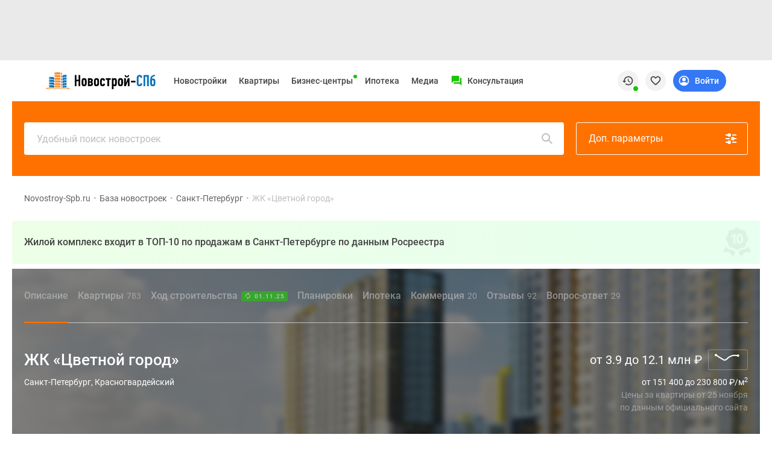

--- FILE ---
content_type: text/html; charset=UTF-8
request_url: https://www.novostroy-spb.ru/egrn/get-chart
body_size: 5215
content:
<link href="/assets/spb/fa5efdb5/main.css" rel="stylesheet"><script src="/assets/spb/fa5efdb5/d3.min.js"></script>
<script src="/assets/spb/fa5efdb5/main.js"></script><style>
    .axis path, .axis line {
        fill: none;
        stroke: #333;
    }

    .axis .grid-line {
        stroke: #000;
        stroke-opacity: 0.2;
    }

    .axis text {
        font: 10px Verdana;
    }
    .dot {
        cursor:pointer;
    }

</style>

<script type="text/javascript">
    var height = 22,
        width =  44,
        color =  "white",
        margin = 2,
        chartData = {"sales":{"25'4":{"items":{"2":{"40.6":5,"54.4":4,"39.8":3,"43.1":4,"43.8":1,"41.9":1,"42.5":1,"40.8":1,"50.5":3,"50.7":2,"51.9":1,"54":4,"54.8":2},"1":{"18.8":6,"28.8":3,"18.7":4,"19":3,"26.7":1,"30.1":3,"20.5":4,"20.2":2,"30.7":1,"19.1":1,"29.9":2,"30":3,"20.9":2,"30.2":1,"30.8":1,"19.8":3,"25.9":3,"19.9":4,"20.1":13,"31.1":1,"29.3":1,"32.7":3,"20":1,"34.8":3,"20.7":2,"21":3,"21.8":2,"31.4":5,"21.7":1,"31.6":1,"30.5":1,"32.5":1,"33.1":2,"19.7":1,"20.6":1,"35.3":1,"33.6":1,"32.3":1,"20.4":3,"33.2":1,"31":1},"3":{"63.7":10,"63.9":1}},"count":140,"tooltipHtml":"\n<div class=\"arrow\" style=\"left: 50%;\"><\/div>\n<div class=\"popover-content\">\n        <div class=\"sm_tooltip_box\">\n        <div class=\"sm_tooltip_content\">\n                <div class=\"lh_16 fs_16 mb_10 fw_m\">\n                    <div class=\"circle-in-item primery-two-clr w_16 br_all va_t mr_4\"><\/div>\n                                            \u041f\u0440\u043e\u0434\u0430\u043d\u043d\u044b\u0435 \u043a\u0432\u0430\u0440\u0442\u0438\u0440\u044b\n                                    <\/div>\n                <div class=\"def_gray mb_8 fs_14 lh_20\">\u0410\u043f\u0440\u0435\u043b\u044c                    2025<\/div>\n                <div class=\"lh_20 fs_14 mb_5\">\n                                                                <div class=\"flat_line_item stroke_crop mb_8\">\n                            <div class=\"fl_r ml_4\">13<\/div>\n                            <div class=\"fl_l mr_4\"> 20.1 \u043c<sup>2<\/sup><\/div>\n                        <\/div>\n                                                                                            <div class=\"flat_line_item stroke_crop mb_8\">\n                            <div class=\"fl_r ml_4\">10<\/div>\n                            <div class=\"fl_l mr_4\"> 63.7 \u043c<sup>2<\/sup><\/div>\n                        <\/div>\n                                                                                            <div class=\"flat_line_item stroke_crop mb_8\">\n                            <div class=\"fl_r ml_4\">6<\/div>\n                            <div class=\"fl_l mr_4\"> 18.8 \u043c<sup>2<\/sup><\/div>\n                        <\/div>\n                                                                                            <div class=\"flat_line_item stroke_crop mb_8\">\n                            <div class=\"fl_r ml_4\">111<\/div>\n                            <div class=\"fl_l mr_4\"> \u0414\u0440\u0443\u0433\u0438\u0435<\/div>\n                        <\/div>\n                                        <div class=\"flat_line_item stroke_crop mb_8 fw_m\">\n                        <div class=\"fl_r ml_4\"> 140<\/div>\n                        <div class=\"fl_l mr_4\"> \u0412\u0441\u0435\u0433\u043e<\/div>\n                    <\/div>\n                                                                <div class=\"mb_8 lh_16 fs_16 mb_10 fw_m\">\n                            <div class=\"circle-in-item primery-one-clr w_16 br_all va_t mr_4\"><\/div>\n                            \u0421\u0440\u0435\u0434\u043d\u044f\u044f \u0446\u0435\u043d\u0430 \u0437\u0430 \u043c<sup>2<\/sup>\n                        <\/div>\n                        172 629 \u0440\u0443\u0431.\n                                    <\/div>\n        <\/div>\n    <\/div>\n<\/div>"},"25'5":{"items":{"1":{"20.5":3,"29.4":1,"28.8":5,"22":3,"28.9":1,"18.7":4,"20.2":2,"20.1":2,"30":1,"19":7,"19.9":2,"30.1":1,"19.1":1,"18.8":1,"18.4":1,"20.4":9,"20":3,"21":1,"34.8":2,"21.3":3,"21.7":2,"33.2":2,"35.4":2,"30.5":2,"35.2":1,"22.6":1,"32.8":3,"22.8":1,"22.3":1,"20.7":1,"30.3":1,"19.7":2,"34.5":1,"32":2},"2":{"40.6":2,"54.4":1,"41.9":1,"41.6":1,"43.1":1,"39.8":1,"40.4":1,"50.5":3,"51.4":1,"51.9":2,"54.8":4,"55.2":1,"54":1,"53.1":1},"3":{"63.7":1,"63.1":2,"64":3}},"count":102,"tooltipHtml":"\n<div class=\"arrow\" style=\"left: 50%;\"><\/div>\n<div class=\"popover-content\">\n        <div class=\"sm_tooltip_box\">\n        <div class=\"sm_tooltip_content\">\n                <div class=\"lh_16 fs_16 mb_10 fw_m\">\n                    <div class=\"circle-in-item primery-two-clr w_16 br_all va_t mr_4\"><\/div>\n                                            \u041f\u0440\u043e\u0434\u0430\u043d\u043d\u044b\u0435 \u043a\u0432\u0430\u0440\u0442\u0438\u0440\u044b\n                                    <\/div>\n                <div class=\"def_gray mb_8 fs_14 lh_20\">\u041c\u0430\u0439                    2025<\/div>\n                <div class=\"lh_20 fs_14 mb_5\">\n                                                                <div class=\"flat_line_item stroke_crop mb_8\">\n                            <div class=\"fl_r ml_4\">9<\/div>\n                            <div class=\"fl_l mr_4\"> 20.4 \u043c<sup>2<\/sup><\/div>\n                        <\/div>\n                                                                                            <div class=\"flat_line_item stroke_crop mb_8\">\n                            <div class=\"fl_r ml_4\">7<\/div>\n                            <div class=\"fl_l mr_4\"> 19 \u043c<sup>2<\/sup><\/div>\n                        <\/div>\n                                                                                            <div class=\"flat_line_item stroke_crop mb_8\">\n                            <div class=\"fl_r ml_4\">5<\/div>\n                            <div class=\"fl_l mr_4\"> 28.8 \u043c<sup>2<\/sup><\/div>\n                        <\/div>\n                                                                                            <div class=\"flat_line_item stroke_crop mb_8\">\n                            <div class=\"fl_r ml_4\">81<\/div>\n                            <div class=\"fl_l mr_4\"> \u0414\u0440\u0443\u0433\u0438\u0435<\/div>\n                        <\/div>\n                                        <div class=\"flat_line_item stroke_crop mb_8 fw_m\">\n                        <div class=\"fl_r ml_4\"> 102<\/div>\n                        <div class=\"fl_l mr_4\"> \u0412\u0441\u0435\u0433\u043e<\/div>\n                    <\/div>\n                                                                <div class=\"mb_8 lh_16 fs_16 mb_10 fw_m\">\n                            <div class=\"circle-in-item primery-one-clr w_16 br_all va_t mr_4\"><\/div>\n                            \u0421\u0440\u0435\u0434\u043d\u044f\u044f \u0446\u0435\u043d\u0430 \u0437\u0430 \u043c<sup>2<\/sup>\n                        <\/div>\n                        179 790 \u0440\u0443\u0431.\n                                    <\/div>\n        <\/div>\n    <\/div>\n<\/div>"},"25'6":{"items":{"1":{"28.9":1,"26.4":1,"20.2":1,"19.9":2,"20.5":3,"20.1":4,"20.9":3,"19.1":2,"30":1,"28.2":1,"28.8":2,"29.8":1,"22":1,"20.6":1,"32":4,"32.5":2,"35.1":1,"33.1":1,"34.8":3,"30.5":2,"35.2":1,"31.4":1,"33.2":1,"21.1":1,"34.3":1,"20.4":5},"2":{"40.6":2,"54.4":1,"41.4":2,"41.6":1,"43.1":2,"41.3":1,"50.5":1,"59":1,"51":1,"56.7":1,"54.8":2,"54":3},"3":{"63.9":1,"63.7":2,"64.1":1,"64":1}},"count":70,"tooltipHtml":"\n<div class=\"arrow\" style=\"left: 50%;\"><\/div>\n<div class=\"popover-content\">\n        <div class=\"sm_tooltip_box\">\n        <div class=\"sm_tooltip_content\">\n                <div class=\"lh_16 fs_16 mb_10 fw_m\">\n                    <div class=\"circle-in-item primery-two-clr w_16 br_all va_t mr_4\"><\/div>\n                                            \u041f\u0440\u043e\u0434\u0430\u043d\u043d\u044b\u0435 \u043a\u0432\u0430\u0440\u0442\u0438\u0440\u044b\n                                    <\/div>\n                <div class=\"def_gray mb_8 fs_14 lh_20\">\u0418\u044e\u043d\u044c                    2025<\/div>\n                <div class=\"lh_20 fs_14 mb_5\">\n                                                                <div class=\"flat_line_item stroke_crop mb_8\">\n                            <div class=\"fl_r ml_4\">5<\/div>\n                            <div class=\"fl_l mr_4\"> 20.4 \u043c<sup>2<\/sup><\/div>\n                        <\/div>\n                                                                                            <div class=\"flat_line_item stroke_crop mb_8\">\n                            <div class=\"fl_r ml_4\">4<\/div>\n                            <div class=\"fl_l mr_4\"> 20.1 \u043c<sup>2<\/sup><\/div>\n                        <\/div>\n                                                                                            <div class=\"flat_line_item stroke_crop mb_8\">\n                            <div class=\"fl_r ml_4\">4<\/div>\n                            <div class=\"fl_l mr_4\"> 32 \u043c<sup>2<\/sup><\/div>\n                        <\/div>\n                                                                                            <div class=\"flat_line_item stroke_crop mb_8\">\n                            <div class=\"fl_r ml_4\">57<\/div>\n                            <div class=\"fl_l mr_4\"> \u0414\u0440\u0443\u0433\u0438\u0435<\/div>\n                        <\/div>\n                                        <div class=\"flat_line_item stroke_crop mb_8 fw_m\">\n                        <div class=\"fl_r ml_4\"> 70<\/div>\n                        <div class=\"fl_l mr_4\"> \u0412\u0441\u0435\u0433\u043e<\/div>\n                    <\/div>\n                                                                <div class=\"mb_8 lh_16 fs_16 mb_10 fw_m\">\n                            <div class=\"circle-in-item primery-one-clr w_16 br_all va_t mr_4\"><\/div>\n                            \u0421\u0440\u0435\u0434\u043d\u044f\u044f \u0446\u0435\u043d\u0430 \u0437\u0430 \u043c<sup>2<\/sup>\n                        <\/div>\n                        172 742 \u0440\u0443\u0431.\n                                    <\/div>\n        <\/div>\n    <\/div>\n<\/div>"},"25'7":{"items":{"1":{"29.9":1,"29.7":2,"20.1":10,"28.8":3,"20.5":4,"31.1":4,"29.4":2,"29.3":1,"26.7":1,"26.4":1,"31":1,"22":1,"20.2":1,"28.5":1,"19":1,"20.9":1,"32.7":2,"20.7":6,"21.7":2,"22.6":2,"22.3":2,"32.5":2,"35.4":1,"21":3,"31.5":1,"21.3":1,"33.1":1,"34.8":4,"22.8":1,"34.2":1,"33.2":1,"33.4":1,"20.4":16,"32":2},"2":{"43.1":1,"41.4":4,"54.4":1,"40.6":2,"50.5":1,"59":1,"53.8":1,"51":1,"54.8":8,"54":3,"56.7":1,"55.8":1},"3":{"63.7":3,"63.9":1}},"count":113,"tooltipHtml":"\n<div class=\"arrow\" style=\"left: 50%;\"><\/div>\n<div class=\"popover-content\">\n        <div class=\"sm_tooltip_box\">\n        <div class=\"sm_tooltip_content\">\n                <div class=\"lh_16 fs_16 mb_10 fw_m\">\n                    <div class=\"circle-in-item primery-two-clr w_16 br_all va_t mr_4\"><\/div>\n                                            \u041f\u0440\u043e\u0434\u0430\u043d\u043d\u044b\u0435 \u043a\u0432\u0430\u0440\u0442\u0438\u0440\u044b\n                                    <\/div>\n                <div class=\"def_gray mb_8 fs_14 lh_20\">\u0418\u044e\u043b\u044c                    2025<\/div>\n                <div class=\"lh_20 fs_14 mb_5\">\n                                                                <div class=\"flat_line_item stroke_crop mb_8\">\n                            <div class=\"fl_r ml_4\">16<\/div>\n                            <div class=\"fl_l mr_4\"> 20.4 \u043c<sup>2<\/sup><\/div>\n                        <\/div>\n                                                                                            <div class=\"flat_line_item stroke_crop mb_8\">\n                            <div class=\"fl_r ml_4\">10<\/div>\n                            <div class=\"fl_l mr_4\"> 20.1 \u043c<sup>2<\/sup><\/div>\n                        <\/div>\n                                                                                            <div class=\"flat_line_item stroke_crop mb_8\">\n                            <div class=\"fl_r ml_4\">8<\/div>\n                            <div class=\"fl_l mr_4\"> 54.8 \u043c<sup>2<\/sup><\/div>\n                        <\/div>\n                                                                                            <div class=\"flat_line_item stroke_crop mb_8\">\n                            <div class=\"fl_r ml_4\">79<\/div>\n                            <div class=\"fl_l mr_4\"> \u0414\u0440\u0443\u0433\u0438\u0435<\/div>\n                        <\/div>\n                                        <div class=\"flat_line_item stroke_crop mb_8 fw_m\">\n                        <div class=\"fl_r ml_4\"> 113<\/div>\n                        <div class=\"fl_l mr_4\"> \u0412\u0441\u0435\u0433\u043e<\/div>\n                    <\/div>\n                                                                <div class=\"mb_8 lh_16 fs_16 mb_10 fw_m\">\n                            <div class=\"circle-in-item primery-one-clr w_16 br_all va_t mr_4\"><\/div>\n                            \u0421\u0440\u0435\u0434\u043d\u044f\u044f \u0446\u0435\u043d\u0430 \u0437\u0430 \u043c<sup>2<\/sup>\n                        <\/div>\n                        173 447 \u0440\u0443\u0431.\n                                    <\/div>\n        <\/div>\n    <\/div>\n<\/div>"},"25'8":{"items":{"3":{"57.3":2,"55":1,"63.7":3,"63.9":1},"1":{"28.8":4,"20.4":8,"19.1":1,"23.6":6,"29.9":3,"26.8":1,"22.3":4,"29.7":2,"29.4":2,"26.3":1,"22.2":2,"18.3":1,"23.8":1,"30.8":3,"20.7":6,"33.4":3,"26.5":2,"34.1":1,"32.3":1,"19.8":1,"20.5":3,"18.7":1,"20.1":16,"31.1":1,"22":1,"26.7":1,"20":2,"32.7":1,"35.1":1,"32.5":2,"31.6":2,"32":1,"21.7":1,"22.6":6,"21.3":5,"21":8,"34.8":1,"33.8":1,"33.6":1,"31.5":1,"21.8":1,"21.1":1,"31.4":1,"19.7":1},"2":{"51.2":1,"40.8":1,"43.1":1,"40.6":1,"55.2":1,"41.4":1,"36":1,"57":1,"50.5":3,"59":1,"51.9":2,"56.7":1,"54":1}},"count":136,"tooltipHtml":"\n<div class=\"arrow\" style=\"left: 50%;\"><\/div>\n<div class=\"popover-content\">\n        <div class=\"sm_tooltip_box\">\n        <div class=\"sm_tooltip_content\">\n                <div class=\"lh_16 fs_16 mb_10 fw_m\">\n                    <div class=\"circle-in-item primery-two-clr w_16 br_all va_t mr_4\"><\/div>\n                                            \u041f\u0440\u043e\u0434\u0430\u043d\u043d\u044b\u0435 \u043a\u0432\u0430\u0440\u0442\u0438\u0440\u044b\n                                    <\/div>\n                <div class=\"def_gray mb_8 fs_14 lh_20\">\u0410\u0432\u0433\u0443\u0441\u0442                    2025<\/div>\n                <div class=\"lh_20 fs_14 mb_5\">\n                                                                <div class=\"flat_line_item stroke_crop mb_8\">\n                            <div class=\"fl_r ml_4\">16<\/div>\n                            <div class=\"fl_l mr_4\"> 20.1 \u043c<sup>2<\/sup><\/div>\n                        <\/div>\n                                                                                            <div class=\"flat_line_item stroke_crop mb_8\">\n                            <div class=\"fl_r ml_4\">8<\/div>\n                            <div class=\"fl_l mr_4\"> 21 \u043c<sup>2<\/sup><\/div>\n                        <\/div>\n                                                                                            <div class=\"flat_line_item stroke_crop mb_8\">\n                            <div class=\"fl_r ml_4\">8<\/div>\n                            <div class=\"fl_l mr_4\"> 20.4 \u043c<sup>2<\/sup><\/div>\n                        <\/div>\n                                                                                            <div class=\"flat_line_item stroke_crop mb_8\">\n                            <div class=\"fl_r ml_4\">104<\/div>\n                            <div class=\"fl_l mr_4\"> \u0414\u0440\u0443\u0433\u0438\u0435<\/div>\n                        <\/div>\n                                        <div class=\"flat_line_item stroke_crop mb_8 fw_m\">\n                        <div class=\"fl_r ml_4\"> 136<\/div>\n                        <div class=\"fl_l mr_4\"> \u0412\u0441\u0435\u0433\u043e<\/div>\n                    <\/div>\n                                                                <div class=\"mb_8 lh_16 fs_16 mb_10 fw_m\">\n                            <div class=\"circle-in-item primery-one-clr w_16 br_all va_t mr_4\"><\/div>\n                            \u0421\u0440\u0435\u0434\u043d\u044f\u044f \u0446\u0435\u043d\u0430 \u0437\u0430 \u043c<sup>2<\/sup>\n                        <\/div>\n                        172 716 \u0440\u0443\u0431.\n                                    <\/div>\n        <\/div>\n    <\/div>\n<\/div>"},"25'9":{"items":{"1":{"26.4":3,"19.1":1,"28.8":2,"20.5":1,"20.4":11,"26.3":1,"34.1":2,"19":1,"31.3":1,"29.8":1,"29.7":2,"30.8":2,"29.9":3,"29.4":2,"31.1":4,"20.6":4,"25.7":2,"28.9":1,"29.3":1,"30.1":1,"19.6":1,"23.2":1,"26.8":1,"21.9":1,"20.9":1,"32.7":3,"19.9":1,"32.8":1,"20.7":4,"21":5,"34.2":2,"21.3":2,"31.6":1,"22.6":2,"21.7":1,"33.1":1,"32.5":2,"20.1":16,"33.7":1,"19.7":2,"34.3":1,"32.3":1,"34.8":1,"34.5":1,"35.1":1},"2":{"40.6":1,"53.9":1,"42.5":2,"36.1":1,"38.2":1,"46.8":2,"57":1,"36.6":1,"51.2":1,"51.3":1,"43.1":1,"37.8":2,"48":1,"58.9":1,"50.7":2,"50.5":1,"51.9":5,"55.8":1,"54.8":1},"3":{"57.6":1,"57.5":1,"63.7":3,"64":1}},"count":133,"tooltipHtml":"\n<div class=\"arrow\" style=\"left: 50%;\"><\/div>\n<div class=\"popover-content\">\n        <div class=\"sm_tooltip_box\">\n        <div class=\"sm_tooltip_content\">\n                <div class=\"lh_16 fs_16 mb_10 fw_m\">\n                    <div class=\"circle-in-item primery-two-clr w_16 br_all va_t mr_4\"><\/div>\n                                            \u041f\u0440\u043e\u0434\u0430\u043d\u043d\u044b\u0435 \u043a\u0432\u0430\u0440\u0442\u0438\u0440\u044b\n                                    <\/div>\n                <div class=\"def_gray mb_8 fs_14 lh_20\">\u0421\u0435\u043d\u0442\u044f\u0431\u0440\u044c                    2025<\/div>\n                <div class=\"lh_20 fs_14 mb_5\">\n                                                                <div class=\"flat_line_item stroke_crop mb_8\">\n                            <div class=\"fl_r ml_4\">16<\/div>\n                            <div class=\"fl_l mr_4\"> 20.1 \u043c<sup>2<\/sup><\/div>\n                        <\/div>\n                                                                                            <div class=\"flat_line_item stroke_crop mb_8\">\n                            <div class=\"fl_r ml_4\">11<\/div>\n                            <div class=\"fl_l mr_4\"> 20.4 \u043c<sup>2<\/sup><\/div>\n                        <\/div>\n                                                                                            <div class=\"flat_line_item stroke_crop mb_8\">\n                            <div class=\"fl_r ml_4\">5<\/div>\n                            <div class=\"fl_l mr_4\"> 21 \u043c<sup>2<\/sup><\/div>\n                        <\/div>\n                                                                                            <div class=\"flat_line_item stroke_crop mb_8\">\n                            <div class=\"fl_r ml_4\">101<\/div>\n                            <div class=\"fl_l mr_4\"> \u0414\u0440\u0443\u0433\u0438\u0435<\/div>\n                        <\/div>\n                                        <div class=\"flat_line_item stroke_crop mb_8 fw_m\">\n                        <div class=\"fl_r ml_4\"> 133<\/div>\n                        <div class=\"fl_l mr_4\"> \u0412\u0441\u0435\u0433\u043e<\/div>\n                    <\/div>\n                                                                <div class=\"mb_8 lh_16 fs_16 mb_10 fw_m\">\n                            <div class=\"circle-in-item primery-one-clr w_16 br_all va_t mr_4\"><\/div>\n                            \u0421\u0440\u0435\u0434\u043d\u044f\u044f \u0446\u0435\u043d\u0430 \u0437\u0430 \u043c<sup>2<\/sup>\n                        <\/div>\n                        173 990 \u0440\u0443\u0431.\n                                    <\/div>\n        <\/div>\n    <\/div>\n<\/div>"}},"prices":{"15'12":{"format_date":"15'12","price":73709},"16'3":{"format_date":"16'3","price":70469},"16'7":{"format_date":"16'7","price":98955.7778},"16'8":{"format_date":"16'8","price":76514.25},"16'9":{"format_date":"16'9","price":83510.7},"16'10":{"format_date":"16'10","price":90411.2},"16'11":{"format_date":"16'11","price":86727.1111},"16'12":{"format_date":"16'12","price":93722},"17'1":{"format_date":"17'1","price":69335.6},"17'2":{"format_date":"17'2","price":74839.35},"17'3":{"format_date":"17'3","price":72958.44},"17'4":{"format_date":"17'4","price":71670.4},"17'5":{"format_date":"17'5","price":72319.1739},"17'6":{"format_date":"17'6","price":72477.4792},"17'7":{"format_date":"17'7","price":71636.1957},"17'8":{"format_date":"17'8","price":67357.4324},"17'9":{"format_date":"17'9","price":64519.6154},"17'10":{"format_date":"17'10","price":63581.4909},"17'11":{"format_date":"17'11","price":63568.5926},"17'12":{"format_date":"17'12","price":66660.875},"18'1":{"format_date":"18'1","price":66429.05},"18'2":{"format_date":"18'2","price":66818.1111},"18'3":{"format_date":"18'3","price":67510.4167},"18'4":{"format_date":"18'4","price":67384.3273},"18'5":{"format_date":"18'5","price":67396.1538},"18'6":{"format_date":"18'6","price":67363.3228},"18'7":{"format_date":"18'7","price":66164.8168},"18'8":{"format_date":"18'8","price":65970.6895},"18'9":{"format_date":"18'9","price":68848.6877},"18'10":{"format_date":"18'10","price":71086.0135},"18'11":{"format_date":"18'11","price":71798.8811},"18'12":{"format_date":"18'12","price":73723.7305},"19'1":{"format_date":"19'1","price":74876.4192},"19'2":{"format_date":"19'2","price":76285.6607},"19'3":{"format_date":"19'3","price":79102.4957},"19'4":{"format_date":"19'4","price":81876.8251},"19'5":{"format_date":"19'5","price":82407.6084},"19'6":{"format_date":"19'6","price":83366.582},"19'7":{"format_date":"19'7","price":81839.0358},"19'8":{"format_date":"19'8","price":81734.9442},"19'9":{"format_date":"19'9","price":82129.0442},"19'10":{"format_date":"19'10","price":83705.5},"19'11":{"format_date":"19'11","price":83413.2995},"19'12":{"format_date":"19'12","price":85513.7216},"20'1":{"format_date":"20'1","price":86672.501},"20'2":{"format_date":"20'2","price":91359.3753},"20'3":{"format_date":"20'3","price":90551.7833},"20'4":{"format_date":"20'4","price":92360.4212},"20'5":{"format_date":"20'5","price":91870.8753},"20'6":{"format_date":"20'6","price":91926.6575},"20'7":{"format_date":"20'7","price":94139.8168},"20'8":{"format_date":"20'8","price":97028.8162},"20'9":{"format_date":"20'9","price":101558.3681},"20'10":{"format_date":"20'10","price":104209.434},"20'11":{"format_date":"20'11","price":113160.7749},"20'12":{"format_date":"20'12","price":117835.0919},"21'1":{"format_date":"21'1","price":124490.8329},"21'2":{"format_date":"21'2","price":128952.5522},"21'3":{"format_date":"21'3","price":130270.6071},"21'4":{"format_date":"21'4","price":130929.1494},"21'5":{"format_date":"21'5","price":131013.2905},"21'6":{"format_date":"21'6","price":135846.1989},"21'7":{"format_date":"21'7","price":135392.6673},"21'8":{"format_date":"21'8","price":138573.8506},"21'9":{"format_date":"21'9","price":140544.4308},"21'10":{"format_date":"21'10","price":142955.7319},"21'11":{"format_date":"21'11","price":145427.1262},"21'12":{"format_date":"21'12","price":150929.8185},"22'1":{"format_date":"22'1","price":155796.5701},"22'2":{"format_date":"22'2","price":156083.3275},"22'3":{"format_date":"22'3","price":160097.3414},"22'4":{"format_date":"22'4","price":162725.4279},"22'5":{"format_date":"22'5","price":177454.5962},"22'6":{"format_date":"22'6","price":175674.0064},"22'7":{"format_date":"22'7","price":178756.2464},"22'8":{"format_date":"22'8","price":178245.2048},"22'9":{"format_date":"22'9","price":178525.2679},"22'10":{"format_date":"22'10","price":178131.4853},"22'11":{"format_date":"22'11","price":179971.1631},"22'12":{"format_date":"22'12","price":177277.9863},"23'1":{"format_date":"23'1","price":164862.5294},"23'2":{"format_date":"23'2","price":156943.1766},"23'3":{"format_date":"23'3","price":155951.0054},"23'4":{"format_date":"23'4","price":150938.5221},"23'5":{"format_date":"23'5","price":150517.017},"23'6":{"format_date":"23'6","price":150440.8983},"23'7":{"format_date":"23'7","price":150234.5952},"23'8":{"format_date":"23'8","price":150530.0398},"23'9":{"format_date":"23'9","price":153718.1346},"23'10":{"format_date":"23'10","price":150726.4641},"23'11":{"format_date":"23'11","price":166671.1543},"23'12":{"format_date":"23'12","price":173077.8165},"24'1":{"format_date":"24'1","price":174742.2616},"24'2":{"format_date":"24'2","price":179739.1498},"24'3":{"format_date":"24'3","price":181366.919},"24'4":{"format_date":"24'4","price":178149.597},"24'5":{"format_date":"24'5","price":181061.1538},"24'6":{"format_date":"24'6","price":186016.3223},"24'7":{"format_date":"24'7","price":186925.3504},"24'8":{"format_date":"24'8","price":184852.2597},"24'9":{"format_date":"24'9","price":173529.1852},"24'10":{"format_date":"24'10","price":173694.8925},"24'11":{"format_date":"24'11","price":175588.2242},"24'12":{"format_date":"24'12","price":174784.451},"25'1":{"format_date":"25'1","price":165837.5447},"25'2":{"format_date":"25'2","price":173917.7057},"25'3":{"format_date":"25'3","price":170527.5214},"25'4":{"format_date":"25'4","price":172629.4003},"25'5":{"format_date":"25'5","price":179789.6885},"25'6":{"format_date":"25'6","price":172742.0555},"25'7":{"format_date":"25'7","price":173447.326},"25'8":{"format_date":"25'8","price":172716.1734},"25'9":{"format_date":"25'9","price":173990.084},"25'10":{"format_date":"25'10","price":176440.4842},"25'11":{"format_date":"25'11","price":183236.0256}},"labelsX":[{"key":"25'4","label":"\u0410\u043f\u0440 25"},{"key":"25'5","label":"\u041c\u0430\u0439 25"},{"key":"25'6","label":"\u0418\u044e\u043d 25"},{"key":"25'7","label":"\u0418\u044e\u043b 25"},{"key":"25'8","label":"\u0410\u0432\u0433 25"},{"key":"25'9","label":"\u0421\u0435\u043d 25"}],"emptyTooltip":"\n<div class=\"arrow\" style=\"left: 50%;\"><\/div>\n<div class=\"popover-content\">\n        <div class=\"sm_tooltip_box\">\n        <div class=\"sm_tooltip_content\">\n                <div class=\"lh_24 fs_16 mb_10\">\n                <\/div>\n                <div class=\"lh_24 fs_14 mb_5\"><b>\u041d\u0435\u0442 \u043f\u0440\u043e\u0434\u0430\u0436!<\/b><\/div>\n        <\/div>\n    <\/div>\n<\/div>"},
        rawData2 = [],
        rawData = [],
        maxRange = 0,
        rangeX = [],
        domainX = chartData['labelsX'],
        labelsX = [],
        rangeTemp = 0,
        data = [];

    var minPriceRange = 0;
    var maxPriceRange = 0;
    var stepX = width / domainX.length;
    var firstPoint = 0;
    var lastPoint = 0;
    for (var number in domainX) {
        // этот код будет вызван для каждого свойства объекта
        // ..и выведет имя свойства и его значение
//        var x = key.replace(/^\d{4}\//,'');
        var key = domainX[number]['key'];
        var x = domainX[number]['label'];
        if(lastPoint < parseInt(number)) lastPoint = number;
        if (key in chartData.sales) {
            rawData.push({x: x, y: chartData.sales[key]['count'], number:number});
            if (chartData.sales[key]['count'] > maxRange) maxRange = chartData.sales[key]['count'];
        } else {
            rawData.push({x: x, y: 0, number:number});
        }

//        domainX.push(x);
        rangeX.push(rangeTemp);
        labelsX.push(domainX[number]['label']);
        rangeTemp += stepX;
    }

    var svg = d3.select("#container-all-worm-chart-final").append("svg")
        .attr("class", "axis")
        .attr("width", width)
        .attr("height", height);

    // длина оси Y = высота контейнера svg - отступ сверху и снизу
    var yAxisLength = height - 2 * margin;

    // функция интерполяции значений на ось Х

    //    var scaleX = d3.scaleLinear()
    //        .domain([1, Object.keys(chartData.sales).length])
    //        .range([1, xAxisLength]);

    var scaleX = d3.scaleOrdinal()
        .domain(labelsX)
        .range(rangeX);
    //        .range(['whirw1', 'whirw2','whirw3','whirw4','whirw5','whirw6','whirw7','whirw8','whirw9','whir10']);
    // console.log(labelsX);
    // функция интерполяции значений на ось Y по кол-ву продаж
    var scaleY = d3.scaleLinear()
        .domain([maxRange + 10, 0])
        .range([0, yAxisLength]);

    // функция интерполяции значений на ось Y по ценам
    var scaleYPrice = d3.scaleLinear()
        .domain([maxPriceRange + (maxPriceRange * 20 / 100), minPriceRange - (minPriceRange * 20 / 100)])
        .range([0, yAxisLength]);

    for (i = 0; i < rawData.length; i++)
        data.push({x: scaleX(rawData[i].x) + margin, y: scaleY(rawData[i].y) + margin});

    var dataPrice = [];
    for (i = 0; i < rawData2.length; i++)
        dataPrice.push({x: scaleX(rawData2[i].x) + margin, y: scaleYPrice(rawData2[i].y) + margin});
    // создаем ось X
    var xAxis = d3.axisBottom()
        .scale(scaleX);
    // создаем ось Y кол-ва продаж
    var yAxis = d3.axisLeft()
        .scale(scaleY);

    // создаем ось Y для цен
    var yAxisPrice = d3.axisLeft()
        .scale(scaleYPrice);
    //    .attr("transform", "rotate(-60)")
    // отрисовка оси Х
    svg.append("g")
        .attr("class", "x-axis")
        .style('display', 'none')
        .attr("transform",
            "translate(" + margin + "," + (height - margin) + ")")
        .call(xAxis);

    // функция, создающая по массиву точек линии
    var line = d3.line()
        .x(function (d) {
            return d.x;
        })
        .y(function (d) {
            return d.y;
        })
        .curve(d3.curveMonotoneX);

    // функция, создающая область
    var area = d3.area().curve(d3.curveMonotoneX)
        .x(function (d) {
            return d.x;
        })
        .y0(height - margin)
        .y1(function (d) {
            return d.y;
        });

    var g = svg.append("g");
    //Продажи
    g.append("path")
        .attr("d", line(data))
        .style("stroke", color)
        .style("stroke-width", 2);


    //Добавляем точки на ось с продажами
    svg.selectAll(".dot")
        .data(rawData)
        .enter().append("circle")
        .style("fill", color)
        .attr("class", color)
        .attr("r", function (d) {
            if(d.number == firstPoint || d.number == lastPoint){
                return 2;
            } else {
                return 0;
            }

        })
        .attr("cx", function (d) {
            return scaleX(d.x) + margin;
        })
        .attr("cy", function (d) {
            return scaleY(d.y) + margin;
        })

</script>
<div id="container-all-worm-chart-final"></div>

--- FILE ---
content_type: text/html; charset=UTF-8
request_url: https://www.novostroy-spb.ru/egrn/get-chart
body_size: 2936
content:
<link href="/assets/spb/fa5efdb5/main.css" rel="stylesheet"><script src="/assets/spb/fa5efdb5/d3.min.js"></script>
<script src="/assets/spb/fa5efdb5/main.js"></script>
<div class="fast_search_box pos_rel">

    <!--           Тут используется наш табер (узнать у Ивана)-->
    <div class="fast_search_line">
        <div class="main_title_box main_title_box--inline adaptive_section_only_top">
            <h2 class="title_h2 title_h2--inline">
                                    Информация о продажах в ЖК «Цветной город»                            </h2>
            <div class="main_title_box__subtitle-highligh">
                <div class="icon">
                                            <svg class="icon-price-up">
                            <use xlink:href="#up-24"/>
                        </svg>
                                    </div>
                <div class="subtitle-highligh-text">Цены выросли на 4.4% по сравнению с ноябрем 2024 года</div>
            </div>
        </div>
        <div style="overflow: auto">
            <div style="overflow: auto">
                            </div>
        </div>
    </div>
</div>
<!--        На мобильных блок special_filter_box скрывется, что бы отобразить, по нажатию на кнопку show_special_filter_btn добавляем active-->
<div class="special_filter_box hidden-xs">
    <div class="d_f j_c_s_b f_d_c_xs a_i_f_s">
        <div class="special_filter_item pr_10 clearfix f_s_1">
                            <div data-rooms="0" data-novos_id="987"
                     class="active chart-tab fl_l list_tag h_def_bgr h_def_lblue h_def_blue mr_5 mb_5">
                    Все
                    <!--                        <span class="def_lblue pr_4 fw_n">-->
                    <!--</span>-->
                </div>
                                    <div data-rooms="room_1" data-novos_id="987"
                         class=" chart-tab fl_l list_tag h_def_bgr h_def_lblue h_def_blue mr_5 mb_5">
                        1-комнатные                        <!--                            <span class="def_lblue pr_4 fw_n">-->
                        <!--</span>-->
                    </div>
                                    <div data-rooms="room_2" data-novos_id="987"
                         class=" chart-tab fl_l list_tag h_def_bgr h_def_lblue h_def_blue mr_5 mb_5">
                        2-комнатные                        <!--                            <span class="def_lblue pr_4 fw_n">-->
                        <!--</span>-->
                    </div>
                                    <div data-rooms="room_3" data-novos_id="987"
                         class=" chart-tab fl_l list_tag h_def_bgr h_def_lblue h_def_blue mr_5 mb_5">
                        3-комнатные                        <!--                            <span class="def_lblue pr_4 fw_n">-->
                        <!--</span>-->
                    </div>
                                    <div data-rooms="room_4" data-novos_id="987"
                         class=" chart-tab fl_l list_tag h_def_bgr h_def_lblue h_def_blue mr_5 mb_5">
                        4-комнатные                        <!--                            <span class="def_lblue pr_4 fw_n">-->
                        <!--</span>-->
                    </div>
                                    <div data-rooms="room_5" data-novos_id="987"
                         class=" chart-tab fl_l list_tag h_def_bgr h_def_lblue h_def_blue mr_5 mb_5">
                        5-ти и более комнатные                        <!--                            <span class="def_lblue pr_4 fw_n">-->
                        <!--</span>-->
                    </div>
                                    </div>
                    <div class="special_filter_item special_tumbler_item f_s_1 d_f primery-one-clr pb_5">
                <div class="fs_16 lh_24 pt_5 pb_5 f_s_1 stroke_crop mr_20">Показывать в квадратных метрах</div>
                <!--                        добавляем class active-->
                <div data-novos_id="987" data-type="count"
                     class=" chart-type tumbler_box f_s_0 mt_4"></div>
            </div>
            </div>
</div>
<!-- кнопка показывается только на мобильных, блок с фильтрами выше прячется hidden-xs,   show_special_filter_btn   добавляем active и меняем текст на "Скрыть параметры"-->
<div class="show_special_filter_btn br_3  fw_m c_p p_10 ta_c lh_24 dashed_btn visible-xs def_blue">
    Параметры
</div>

<div class="row">
    <div class="col-md-4">
        <div class="row">
            <div class="col-xs-4 col-sm-4 col-md-12 col-lg-12">
                <div class="chart-count-item data_type_line box_only_bottom_lg box_only_top_lg popap_line pos_rel">
                    <div class="data_type_title_item one_data_item">20 763</div>
                    <div class="data_type_text_item lh_24 fs_16">Кол-во заявленных квартир</div>
                </div>
            </div>
            <div class="col-xs-4 col-sm-4 col-md-12 col-lg-12">
                <div class="chart-count-item chart-item-sellflat data_type_line box_only_bottom_lg box_only_top_lg popap_line pos_rel">
                    <div style="cursor:pointer" data-data_type="graph" data-novos_id="987"  class="chart-type data_type_title_item two_data_item">20 167                        <div class="data_type_small_item va_bl">97                            %
                        </div>
                    </div>
                    <div class="data_type_text_item lh_24 fs_16">Кол-во проданных квартир</div>
                </div>
            </div>
            <div class="col-xs-4 col-sm-4 col-md-12 col-lg-12">
                <div class="chart-count-item chart-item-notsellflat data_type_line box_only_bottom_lg box_only_top_lg pos_rel">
                    <div class="data_type_title_item three_data_item" style="color:#bdbdbd">596                        <div class="data_type_small_item va_bl">3                            %
                        </div>
                    </div>
                    <div class="data_type_text_item lh_24 fs_16">Кол-во непроданных квартир</div>
                </div>
            </div>
        </div>
    </div>

    <div class="col-md-4">
        <div class="section_lg">
            <div class="box_only_bottom_lg box_only_top_lg ta_c">
                                                        <div id="chart">
    <div class="chart-widget"></div>
</div>

                

            </div>
        </div>
    </div>

    <div class="col-md-4">
        <div class="row">
            <div class="col-xs-6 col-sm-6 col-md-12 col-lg-12">
                <div class="chart-count-item chart-item-noipoteka data_type_line box_only_bottom_lg box_only_top_lg popap_line pos_rel">
                    <div class="data_type_title_item four_data_item">7 226                        <div class="data_type_small_item va_bl">36                            %
                        </div>
                    </div>
                    <div class="data_type_text_item lh_24 fs_16">Кол-во сделок без ипотеки</div>
                </div>
            </div>
            <div class="col-xs-6 col-sm-6 col-md-12 col-lg-12">
                <div class="chart-count-item chart-item-ipoteka data_type_line box_only_bottom_lg box_only_top_lg pos_rel">
                    <div class="data_type_title_item five_data_item">12 941                        <div class="data_type_small_item va_bl">64                            %
                        </div>
                    </div>
                    <div class="data_type_text_item lh_24 fs_16">Кол-во ипотечных сделок</div>
                </div>
            </div>
            <div class="col-xs-12 col-sm-12 col-md-12 col-lg-12">
                <div class="data_type_line data_banks_line box_only_bottom_lg">
                                            <div class="flat_line_item stroke_crop fs_16 lh_24 mb_10">
                            <div class="fl_r ml_4">5673 сделки</div>
                            <div class="fl_l mr_4">
                                                                <a target="_blank" href="/baza/jk_tsvetnoy_gorod/ipoteka?bank=24"
                                                      class="def_blue">СберБанк</a>
                                                                                                            </div>
                        </div>
                                                                    <div class="flat_line_item stroke_crop fs_16 lh_24 mb_10">
                            <div class="fl_r ml_4">2740 сделок</div>
                            <div class="fl_l mr_4">
                                                                <a target="_blank" href="/baza/jk_tsvetnoy_gorod/ipoteka?bank=8"
                                                      class="def_blue">ВТБ</a>
                                                                                                            </div>
                        </div>
                                                                    <div class="flat_line_item stroke_crop fs_16 lh_24 mb_10">
                            <div class="fl_r ml_4">1001 сделка</div>
                            <div class="fl_l mr_4">
                                                                <a target="_blank" href="/baza/jk_tsvetnoy_gorod/ipoteka?bank=5"
                                                      class="def_blue">Банк Санкт-Петербург</a>
                                                                                                            </div>
                        </div>
                                            <div class="clearfix">
                                                                            <a href="/baza/jk_tsvetnoy_gorod/ipoteka" class="fw_m def_blue c_p fs_16 lh_24 fl_l">Всего 33                                банков</a>
                                                                    </div>
                </div>
            </div>
        </div>
    </div>
</div>
    <div class="egrn_box popap_top_line box_only_top_lg fs_14 lh_20 def_gray">
        <img height="24px" class="d_b mb_10" src="/images/site/rosreestr-logo-mini.svg">
        Статистическая информация предоставлена Федеральной службой государственной регистрации, кадастра и
        картографии (Росреестр)<br> Учитываются сделки по зарегистрированным договорам участия в долевом строительстве с физическими лицами.
    </div>
<script>
    $('.chart-tab, .chart-type').on('click', function () {
        var data = $(this).data();
        if ('type' in data) {
            data['type'] = data['type'] == 'count' ? 'area' : 'count';
        }
                let selector = "#data-circle-chart";
                        if (!('data_type' in data)) {
            data['data_type'] = 'circle';
        }

        if ($(this).hasClass('active chart-tab')) {
            data['rooms'] = 0;
        }

        $.ajax({
            method: 'post',
            url: '/egrn/get-chart',
            data: data,
            beforeSend: function(data) {
                $main.showLoader('#egrn-block-widget',true);
            },
            success: function (data) {
                $main.showLoader('#egrn-block-widget',false);

                $(selector).html(data);
            }
        });
    });
    $('.show_special_filter_btn').on('click',function(){
        if($(this).hasClass('active')){
            $(this).removeClass('active');
            $('.special_filter_box').removeClass('active');
            $(this).html('Параметры');
        }else {
            $(this).addClass('active');
            $('.special_filter_box').addClass('active');
            $(this).html('Скрыть параметры');

        }
    })

</script>
<script>new HDChart('chart', {"data":[["notsellflat",596],["sellflat-noipoteka",7226],["sellflat-ipoteka",12941]],"popovers":{"notsellflat":{"counter":596,"content":"<div class=\"arrow\" style=\"left: 50%;\"><\/div>\n<div class=\"popover-content\">\n    <div class=\"sm_tooltip_box\">\n        <div class=\"sm_tooltip_content\">\n            <div class=\"lh_24 fs_16 mb_10 fw_m\">\n                                    596 \u043a\u0432\u0430\u0440\u0442\u0438\u0440                            <\/div>\n            <div class=\"lh_24 fs_14 mb_5 msc_clr\">\n                \u041f\u043e\u0434\u0440\u043e\u0431\u043d\u0430\u044f \u0438\u043d\u0444\u043e\u0440\u043c\u0430\u0446\u0438\u044f \u043f\u043e \u043a\u043e\u043b\u0438\u0447\u0435\u0441\u0442\u0432\u0443 \u043f\u0440\u043e\u0434\u0430\u0436\n            <\/div>\n        <\/div>\n    <\/div>\n<\/div>"},"sellflat":{"counter":20167,"content":"<div class=\"arrow\" style=\"left: 50%;\"><\/div>\n<div class=\"popover-content\">\n    <div class=\"sm_tooltip_box\">\n        <div class=\"sm_tooltip_content\">\n            <div class=\"lh_24 fs_16 mb_10 fw_m\">\n                                    20167 \u043a\u0432\u0430\u0440\u0442\u0438\u0440                            <\/div>\n            <div class=\"lh_24 fs_14 mb_5 msc_clr\">\n                \u041f\u043e\u0434\u0440\u043e\u0431\u043d\u0430\u044f \u0438\u043d\u0444\u043e\u0440\u043c\u0430\u0446\u0438\u044f \u043f\u043e \u043a\u043e\u043b\u0438\u0447\u0435\u0441\u0442\u0432\u0443 \u043f\u0440\u043e\u0434\u0430\u0436\n            <\/div>\n        <\/div>\n    <\/div>\n<\/div>"},"noipoteka":{"counter":7226,"content":"<div class=\"arrow\" style=\"left: 50%;\"><\/div>\n<div class=\"popover-content\">\n    <div class=\"sm_tooltip_box\">\n        <div class=\"sm_tooltip_content\">\n            <div class=\"lh_24 fs_16 mb_10 fw_m\">\n                                    7226 \u043a\u0432\u0430\u0440\u0442\u0438\u0440                            <\/div>\n            <div class=\"lh_24 fs_14 mb_5 msc_clr\">\n                \u041f\u043e\u0434\u0440\u043e\u0431\u043d\u0430\u044f \u0438\u043d\u0444\u043e\u0440\u043c\u0430\u0446\u0438\u044f \u043f\u043e \u043a\u043e\u043b\u0438\u0447\u0435\u0441\u0442\u0432\u0443 \u043f\u0440\u043e\u0434\u0430\u0436\n            <\/div>\n        <\/div>\n    <\/div>\n<\/div>"},"ipoteka":{"counter":12941,"content":"<div class=\"arrow\" style=\"left: 50%;\"><\/div>\n<div class=\"popover-content\">\n    <div class=\"sm_tooltip_box\">\n        <div class=\"sm_tooltip_content\">\n            <div class=\"lh_24 fs_16 mb_10 fw_m\">\n                                    12941 \u043a\u0432\u0430\u0440\u0442\u0438\u0440\u0430                            <\/div>\n            <div class=\"lh_24 fs_14 mb_5 msc_clr\">\n                \u041f\u043e\u0434\u0440\u043e\u0431\u043d\u0430\u044f \u0438\u043d\u0444\u043e\u0440\u043c\u0430\u0446\u0438\u044f \u043f\u043e \u043a\u043e\u043b\u0438\u0447\u0435\u0441\u0442\u0432\u0443 \u043f\u0440\u043e\u0434\u0430\u0436\n            <\/div>\n        <\/div>\n    <\/div>\n<\/div>"}},"width":333.333,"height":333.333,"color":"red","vars":{"chartSelector":"#data-circle-chart","novosId":987,"graph":"graph"}})</script>

--- FILE ---
content_type: text/html; charset=utf-8
request_url: https://www.google.com/recaptcha/api2/anchor?ar=1&k=6LdhFsEUAAAAABDd0aM3VFjspHaITl9P0mizIK3L&co=aHR0cHM6Ly93d3cubm92b3N0cm95LXNwYi5ydTo0NDM.&hl=en&v=TkacYOdEJbdB_JjX802TMer9&size=invisible&anchor-ms=20000&execute-ms=15000&cb=imafr8khork9
body_size: 45355
content:
<!DOCTYPE HTML><html dir="ltr" lang="en"><head><meta http-equiv="Content-Type" content="text/html; charset=UTF-8">
<meta http-equiv="X-UA-Compatible" content="IE=edge">
<title>reCAPTCHA</title>
<style type="text/css">
/* cyrillic-ext */
@font-face {
  font-family: 'Roboto';
  font-style: normal;
  font-weight: 400;
  src: url(//fonts.gstatic.com/s/roboto/v18/KFOmCnqEu92Fr1Mu72xKKTU1Kvnz.woff2) format('woff2');
  unicode-range: U+0460-052F, U+1C80-1C8A, U+20B4, U+2DE0-2DFF, U+A640-A69F, U+FE2E-FE2F;
}
/* cyrillic */
@font-face {
  font-family: 'Roboto';
  font-style: normal;
  font-weight: 400;
  src: url(//fonts.gstatic.com/s/roboto/v18/KFOmCnqEu92Fr1Mu5mxKKTU1Kvnz.woff2) format('woff2');
  unicode-range: U+0301, U+0400-045F, U+0490-0491, U+04B0-04B1, U+2116;
}
/* greek-ext */
@font-face {
  font-family: 'Roboto';
  font-style: normal;
  font-weight: 400;
  src: url(//fonts.gstatic.com/s/roboto/v18/KFOmCnqEu92Fr1Mu7mxKKTU1Kvnz.woff2) format('woff2');
  unicode-range: U+1F00-1FFF;
}
/* greek */
@font-face {
  font-family: 'Roboto';
  font-style: normal;
  font-weight: 400;
  src: url(//fonts.gstatic.com/s/roboto/v18/KFOmCnqEu92Fr1Mu4WxKKTU1Kvnz.woff2) format('woff2');
  unicode-range: U+0370-0377, U+037A-037F, U+0384-038A, U+038C, U+038E-03A1, U+03A3-03FF;
}
/* vietnamese */
@font-face {
  font-family: 'Roboto';
  font-style: normal;
  font-weight: 400;
  src: url(//fonts.gstatic.com/s/roboto/v18/KFOmCnqEu92Fr1Mu7WxKKTU1Kvnz.woff2) format('woff2');
  unicode-range: U+0102-0103, U+0110-0111, U+0128-0129, U+0168-0169, U+01A0-01A1, U+01AF-01B0, U+0300-0301, U+0303-0304, U+0308-0309, U+0323, U+0329, U+1EA0-1EF9, U+20AB;
}
/* latin-ext */
@font-face {
  font-family: 'Roboto';
  font-style: normal;
  font-weight: 400;
  src: url(//fonts.gstatic.com/s/roboto/v18/KFOmCnqEu92Fr1Mu7GxKKTU1Kvnz.woff2) format('woff2');
  unicode-range: U+0100-02BA, U+02BD-02C5, U+02C7-02CC, U+02CE-02D7, U+02DD-02FF, U+0304, U+0308, U+0329, U+1D00-1DBF, U+1E00-1E9F, U+1EF2-1EFF, U+2020, U+20A0-20AB, U+20AD-20C0, U+2113, U+2C60-2C7F, U+A720-A7FF;
}
/* latin */
@font-face {
  font-family: 'Roboto';
  font-style: normal;
  font-weight: 400;
  src: url(//fonts.gstatic.com/s/roboto/v18/KFOmCnqEu92Fr1Mu4mxKKTU1Kg.woff2) format('woff2');
  unicode-range: U+0000-00FF, U+0131, U+0152-0153, U+02BB-02BC, U+02C6, U+02DA, U+02DC, U+0304, U+0308, U+0329, U+2000-206F, U+20AC, U+2122, U+2191, U+2193, U+2212, U+2215, U+FEFF, U+FFFD;
}
/* cyrillic-ext */
@font-face {
  font-family: 'Roboto';
  font-style: normal;
  font-weight: 500;
  src: url(//fonts.gstatic.com/s/roboto/v18/KFOlCnqEu92Fr1MmEU9fCRc4AMP6lbBP.woff2) format('woff2');
  unicode-range: U+0460-052F, U+1C80-1C8A, U+20B4, U+2DE0-2DFF, U+A640-A69F, U+FE2E-FE2F;
}
/* cyrillic */
@font-face {
  font-family: 'Roboto';
  font-style: normal;
  font-weight: 500;
  src: url(//fonts.gstatic.com/s/roboto/v18/KFOlCnqEu92Fr1MmEU9fABc4AMP6lbBP.woff2) format('woff2');
  unicode-range: U+0301, U+0400-045F, U+0490-0491, U+04B0-04B1, U+2116;
}
/* greek-ext */
@font-face {
  font-family: 'Roboto';
  font-style: normal;
  font-weight: 500;
  src: url(//fonts.gstatic.com/s/roboto/v18/KFOlCnqEu92Fr1MmEU9fCBc4AMP6lbBP.woff2) format('woff2');
  unicode-range: U+1F00-1FFF;
}
/* greek */
@font-face {
  font-family: 'Roboto';
  font-style: normal;
  font-weight: 500;
  src: url(//fonts.gstatic.com/s/roboto/v18/KFOlCnqEu92Fr1MmEU9fBxc4AMP6lbBP.woff2) format('woff2');
  unicode-range: U+0370-0377, U+037A-037F, U+0384-038A, U+038C, U+038E-03A1, U+03A3-03FF;
}
/* vietnamese */
@font-face {
  font-family: 'Roboto';
  font-style: normal;
  font-weight: 500;
  src: url(//fonts.gstatic.com/s/roboto/v18/KFOlCnqEu92Fr1MmEU9fCxc4AMP6lbBP.woff2) format('woff2');
  unicode-range: U+0102-0103, U+0110-0111, U+0128-0129, U+0168-0169, U+01A0-01A1, U+01AF-01B0, U+0300-0301, U+0303-0304, U+0308-0309, U+0323, U+0329, U+1EA0-1EF9, U+20AB;
}
/* latin-ext */
@font-face {
  font-family: 'Roboto';
  font-style: normal;
  font-weight: 500;
  src: url(//fonts.gstatic.com/s/roboto/v18/KFOlCnqEu92Fr1MmEU9fChc4AMP6lbBP.woff2) format('woff2');
  unicode-range: U+0100-02BA, U+02BD-02C5, U+02C7-02CC, U+02CE-02D7, U+02DD-02FF, U+0304, U+0308, U+0329, U+1D00-1DBF, U+1E00-1E9F, U+1EF2-1EFF, U+2020, U+20A0-20AB, U+20AD-20C0, U+2113, U+2C60-2C7F, U+A720-A7FF;
}
/* latin */
@font-face {
  font-family: 'Roboto';
  font-style: normal;
  font-weight: 500;
  src: url(//fonts.gstatic.com/s/roboto/v18/KFOlCnqEu92Fr1MmEU9fBBc4AMP6lQ.woff2) format('woff2');
  unicode-range: U+0000-00FF, U+0131, U+0152-0153, U+02BB-02BC, U+02C6, U+02DA, U+02DC, U+0304, U+0308, U+0329, U+2000-206F, U+20AC, U+2122, U+2191, U+2193, U+2212, U+2215, U+FEFF, U+FFFD;
}
/* cyrillic-ext */
@font-face {
  font-family: 'Roboto';
  font-style: normal;
  font-weight: 900;
  src: url(//fonts.gstatic.com/s/roboto/v18/KFOlCnqEu92Fr1MmYUtfCRc4AMP6lbBP.woff2) format('woff2');
  unicode-range: U+0460-052F, U+1C80-1C8A, U+20B4, U+2DE0-2DFF, U+A640-A69F, U+FE2E-FE2F;
}
/* cyrillic */
@font-face {
  font-family: 'Roboto';
  font-style: normal;
  font-weight: 900;
  src: url(//fonts.gstatic.com/s/roboto/v18/KFOlCnqEu92Fr1MmYUtfABc4AMP6lbBP.woff2) format('woff2');
  unicode-range: U+0301, U+0400-045F, U+0490-0491, U+04B0-04B1, U+2116;
}
/* greek-ext */
@font-face {
  font-family: 'Roboto';
  font-style: normal;
  font-weight: 900;
  src: url(//fonts.gstatic.com/s/roboto/v18/KFOlCnqEu92Fr1MmYUtfCBc4AMP6lbBP.woff2) format('woff2');
  unicode-range: U+1F00-1FFF;
}
/* greek */
@font-face {
  font-family: 'Roboto';
  font-style: normal;
  font-weight: 900;
  src: url(//fonts.gstatic.com/s/roboto/v18/KFOlCnqEu92Fr1MmYUtfBxc4AMP6lbBP.woff2) format('woff2');
  unicode-range: U+0370-0377, U+037A-037F, U+0384-038A, U+038C, U+038E-03A1, U+03A3-03FF;
}
/* vietnamese */
@font-face {
  font-family: 'Roboto';
  font-style: normal;
  font-weight: 900;
  src: url(//fonts.gstatic.com/s/roboto/v18/KFOlCnqEu92Fr1MmYUtfCxc4AMP6lbBP.woff2) format('woff2');
  unicode-range: U+0102-0103, U+0110-0111, U+0128-0129, U+0168-0169, U+01A0-01A1, U+01AF-01B0, U+0300-0301, U+0303-0304, U+0308-0309, U+0323, U+0329, U+1EA0-1EF9, U+20AB;
}
/* latin-ext */
@font-face {
  font-family: 'Roboto';
  font-style: normal;
  font-weight: 900;
  src: url(//fonts.gstatic.com/s/roboto/v18/KFOlCnqEu92Fr1MmYUtfChc4AMP6lbBP.woff2) format('woff2');
  unicode-range: U+0100-02BA, U+02BD-02C5, U+02C7-02CC, U+02CE-02D7, U+02DD-02FF, U+0304, U+0308, U+0329, U+1D00-1DBF, U+1E00-1E9F, U+1EF2-1EFF, U+2020, U+20A0-20AB, U+20AD-20C0, U+2113, U+2C60-2C7F, U+A720-A7FF;
}
/* latin */
@font-face {
  font-family: 'Roboto';
  font-style: normal;
  font-weight: 900;
  src: url(//fonts.gstatic.com/s/roboto/v18/KFOlCnqEu92Fr1MmYUtfBBc4AMP6lQ.woff2) format('woff2');
  unicode-range: U+0000-00FF, U+0131, U+0152-0153, U+02BB-02BC, U+02C6, U+02DA, U+02DC, U+0304, U+0308, U+0329, U+2000-206F, U+20AC, U+2122, U+2191, U+2193, U+2212, U+2215, U+FEFF, U+FFFD;
}

</style>
<link rel="stylesheet" type="text/css" href="https://www.gstatic.com/recaptcha/releases/TkacYOdEJbdB_JjX802TMer9/styles__ltr.css">
<script nonce="rb7u1bam3A8sjgk5lLX1ug" type="text/javascript">window['__recaptcha_api'] = 'https://www.google.com/recaptcha/api2/';</script>
<script type="text/javascript" src="https://www.gstatic.com/recaptcha/releases/TkacYOdEJbdB_JjX802TMer9/recaptcha__en.js" nonce="rb7u1bam3A8sjgk5lLX1ug">
      
    </script></head>
<body><div id="rc-anchor-alert" class="rc-anchor-alert"></div>
<input type="hidden" id="recaptcha-token" value="[base64]">
<script type="text/javascript" nonce="rb7u1bam3A8sjgk5lLX1ug">
      recaptcha.anchor.Main.init("[\x22ainput\x22,[\x22bgdata\x22,\x22\x22,\[base64]/MjU1OmY/[base64]/[base64]/[base64]/[base64]/bmV3IGdbUF0oelswXSk6ST09Mj9uZXcgZ1tQXSh6WzBdLHpbMV0pOkk9PTM/bmV3IGdbUF0oelswXSx6WzFdLHpbMl0pOkk9PTQ/[base64]/[base64]/[base64]/[base64]/[base64]/[base64]/[base64]\\u003d\x22,\[base64]\x22,\x22bVtVw74Rwow6wr7CkcK4w6vDlTVWw60Kw7HDlh07csOvwpx/VMK1IkbCsgrDsEoqesKfTUDCsRJkF8KdOsKNw6TCqwTDqE4twqEEwqlRw7Nkw5PDjMO1w6/Dl8KFfBfDkQo2U0B7FxI2wrpfwoknwpdGw5tHLh7CthbCpcK0wos9w7Niw4fCl0QAw4bCjwnDm8Kaw6PChErDqR/CuMOdFRx9M8OHw7Z5wqjCtcO0woEtwrZfw5sxSMOSwo/Dq8KAJmrCkMOnwoolw5rDmT0Gw6rDn8K2CEQzUDnCsDN2SsOFW1PDlsKQwqzCoi/Cm8OYw4PCl8KowpIwRMKUZ8KoEcOZwqrDmlJ2wpRiwrXCt2kdOMKaZ8KwRijCsFQjJsKVwpzDrMOrHg4WPU3Cl2/CvnbCpWQkO8O0bMOlV0rCuGTDqSzDnWHDmMOZT8OCwqLCjMO9wrV4GxbDj8OSNsOfwpHCs8KUAsK/RQ59eEDDucOjD8O/PEYyw7xfw4vDtToFw6HDlsK+wowuw5ogX34pDglwwpphwq3ClWU7YcKjw6rCrSEjPArDuQZPAMKBR8OJfwPDi8OGwpA1AcKVLhZdw7Ezw6DDncOKBTLDkVfDjcK8G3gAw7TCtcKfw5vCmsOwwqXCv0w8wq/CiyHCq8OXFEtJXSkpwrbCicOkw6/Cv8KCw4EIWx5zcW8WwpPCpUvDtlrCnsOUw4vDlsKJdWjDkk3CosOUw4rDusKewoEqNxXClhovMCDCv8ORInvCk1rCu8OBwr3CmEkjeRN4w77DoXHCoghHP39mw5TDjxd/WQFlCMKNU8OnGAvDo8KUWMOrw6MdeGRZwrTCu8OVBcK7GioFCsORw6LCmAbCo1oLwoLDhcOYwrrClsO7w4jCucKNwr0uw6PChcKFLcKCwqPCowdxwoI7XXjCssKKw73DssKEHMOOR3rDpcO0XTHDpkrDr8Knw747KsKOw5vDkm/CicKbZQhdCsKaV8OdwrPDu8KowoEIwrrDmW4Ew4zDjMK1w6xKJsOiTcK9XG7Ci8OTPMKqwr8KD3s5T8KFw5xYwrJzBsKCIMKGw7/CgwXCqMKtE8O2VWPDscOuXMK+KMOOw4Bqwo/CgMORSQgoSMOUdxE9w6d+w4RdSTYNXsOGUxNLWMKTNyrDqm7Cg8KUw6R3w73CvcKvw4PCmsKCQm4jwpN8d8KnJAfDhsKLwp9gYwtdwpfCpjPDnhIUIcO9wrNPwq1FQMK/TMOcwpvDh0cGTTledXzDh1DCmGbCgcONwrXDg8KKFcKVEU1EwqLDrDomEMK8w7bChnYQNUvCtA5swq1DCMKrCg7Dn8OoA8KYQyV0TTcGMsOmCTPCncOJw6x4OlYDwrPCm2ZFwr7DgMO5bzk/Ryd6wpZEwrnCkcOuw6fCswLDmMOqMMOKwq3ChS3Dq3jDhwJAQcOlXTfDuMKbV8OpwqN5wpjDmBzCu8KrwqFWw4x4w7/Cj0dCZ8KXMFYUwpJ+w5ciwpfCtF8IM8K2w6xhwpjDtcOcwoLCtAMrK0XCmcKqwr0Jw4fCsAVbdcOFBMKtw7V5w7QtfwzCtsOIwoDDmRJ9w4XCtEg/w4HDnE4VwrrDmh0Kw5t6AgTChXLClMK0wqTCusK2wowKw4fCmcKLelrDuMKSK8K1wrpCwpkxw6/CujcxwpolwqTDvRJ8w7bCoMO7woF0SgzDnVIqw47CqmnDnUrCgsKMTsKMWsO3wo/[base64]/Cm8KmUV7CqMO8HBLDsMOMdhIGXcKoZsOGwqPDow7Dj8Kww6fCpcOvwpXDsidGKhR+wqI7e2/DgMKcw5UWw4okw5MSwpjDo8K4DwQjw6d4w7XCqmfCmMKDMcOxUsO9wqHDh8KdW1Amwq48Smt9CcKJw5jDpyXDscKMwqEKU8K2Lz8yw5HDpHDDpCrDrErCvsO5woRNCMO/wqvClsKMEMKXwq9MwrXCl3bCqcK7RcOtw413woNMRRoJwrrCt8KAaxRPwqFVwpHCpmYaw7sqDyY/w7AlwofDnMOdOWAsRA/Dv8KZwrxqAsKNworDocOvHcK9ZcOtPMK1MhbCmMK9wprCncOHKQ8GQ0/ClmpIwpbCoUjCncKlMMOoI8O5UEt6fMKiwpHDvMOxw7VPdMObZ8OFVsOmIMKLwq1Owr06w47CiFRUw5/DpVZIwp7Cphlqw6/DoU5xWGpaXMKaw4cVJMKuL8OBeMO4KMOackMCwqZGJj/DrcOpworDj0jCin47w5RkHsOVCsK/wqzDm01LccODw6jCihNUw4bCscOQwrBGw5vCq8K0LA/CuMOga1cgw7zCv8KJw7QUwrEUw7/DoyxbwpnDsHN2w4bCvcOjBsKzwqsDY8KWwqxww7AVw5nDuMOBw6VHCsOew4/Co8KCw6d0wpHCi8Otw67Dhl/CqhE1TQTDuU5gSxB3BcO4U8Opw5okwoddw7bDmzEEw48pwrzDryDCmMK4wo7DnMO+CsOEw4ZYwoZzGXBLJ8OJw5Quw4LDi8OHwpDCo1LDiMOVOxYmYMK3Bh0cWiB8dSXDtX09w7/CjywsEsKWNcO3w5LCll/CkjQ/[base64]/CkxFyw6cbwq8fOCYqw4RcVwjDnRcuwqDCn8KYfCsLwpcgw4oYwrzDnDzChTTCpcOHw7DDhMKEKglKR8KawpvDphDDmwAZD8OSMMOzw7UPHcOowoXCmcO9wojDlsKrTRQBREDDgB3Cn8O+wpvCpzMTw6jCkMOIJ1/CoMOOBsOUZMO3w7jDpD/CjXprYm3DtUxBwr3DgTU+XcOzSsKYNiXDqkXDlzxKc8OUG8O+wr3CpGMhw7TDrMKmw7tTNhnDmlprQCTCjTtnwpXDnFjDnWzCnAQJwoAEwoTDo1ILNhQ5b8KtFFYBUcOZwp8LwrYfw4hTwpwZXiLDgwVGOsOobcKTw4HCscOVw57Cm1QnWcOew4YqSsO/MEUnelo2w4M0w4x8w7XDvsK0IcOWw7XDtsOQawMfCG7DhsOIw48KwrM6w6DDgx/CosOSwq5ywpTDoi/Cp8OaSRQyCVXDvcOHaiwpw4/[base64]/CusOSDFjDpcKzwrkLBMOpwq/CkDAYR8OvNm3DtDTCvcKzSypUw4k9WkXDm18owonCnF/CiG1bw4Now6nDrnhSCsOnU8Kxw5EZwpoKwq8JwoHChcKSwqDDgzXDt8OvHSvCt8KUSMKHQmfCtRcHwr4oGsKqw6/CtcOGw7dTwqNVw4oZRSvDp2bCuRASw47Dn8OqYMOjPnoRwr8hwrHCgsK0wrPCiMKMw7HCh8Kswqsww4waIiw0wrICUcOLw5TDmQZ8FjAVasOYwpTCmcOAFWHDqVzDpC5sFMOLw4PDlMKewo3Ci1ItwpzDt8OuKMO/woMabQvDhcOuMR4dw43DgCvDkwRRwotdD2RTalTDiT/CpMKjBTvDi8KWwoQuUMOGwrrChcOPw5/CjsOhwqbCi3bDhkzDssO6NnHCrcOdTjPDk8OUwojChkjDq8KtJg/CmsKVQcKawqrCqCHCjB5Fw5cmLEbCusOoHcKsV8OPWcOjcsKWwp1qc17CqyLDrcKZHsKewq3DuVHCtzQuwrzCisKNwrXDtMK5eDnCrcOSw48qIyDChcKhBlJcS3fChsKeTBUYd8KWIMK/M8KDw6HCmsO6TMOvYcOywrklS3LCmsO7w5XCpcOqw5IGwr3CqzcOBcOmOTjCrMO0UyJ3woJRwrd4IcK/wrsIw59QwoHCrmzDjMKjccKUwpdJwpJIw4nCgCIKw4jDr3HCmMOswoBZbjt9woLDm20awoF9ZMOrw5/Cvkhvw7PCnMKEEMKELBDCmTDChVdxwrZywrkdLcOwQX5Zw7LCjcO1wpvDrsKjwozChsOadsK3QMObw6XCrcK5w5jCrMKGCsOgw4Y3wq91J8Onw7TCj8Kvw5/Dl8KwwoXCuE1Kw4/[base64]/CnMOpacKCwobDhsOYN8ODPUJYFsKkDjjDk0TDpmDCg8KlRsOFTsO+wopKw4nDt1bCnsOgw6bDhsOffGxWwp0HwoXDocK+w70HH00nQcORew7Cl8OiPVnDu8K7aMKvUl3DvzURXsK7w5HCgwnDrcK/FFQQwq9dwroGwoQsGl9Pw7ZAw4TDpDJ9BsOETsKtwql9VFY/DGjCgQIkwpDDoULDgMKJWhnDrcOUK8K8w5PDksOSAMOTCcOvR37CnsO1LSxbw7R5XMKKJ8OMworDgBsPHnrDsDt/[base64]/DgsK0w5J8dCZ4w4fCsWh6w60yBAI5w4nDkMK1w63Dk8KzwqgLwpTCtwI/[base64]/wq/CmRU3F8ONwpLCo8KqZi7Dp8Oiw7xKD8Otw5kWB8KKw7AwfMKRDwLCtMKQC8OeZ3zDvHkiwotzXj3CtcK1wonCisOYw4TDqsOnSlYqw4bDs8K4wpwodHLChcOjO1fCmsO6FBDChMOFw4Y3P8OFb8K6w4o4ZUDClcKDwrbCqDzCt8KTw5XCvy/DicKRwoIKYlltG18pwqPDvsOmZDXDiTk7V8Omw7FhwqALw71BWnDDgsOPQEXCrsKrbsOew7DCqGpRw63CpCRWwrw3w4zDiTPDncKRwq5gPcOVworDncOwwoHCrsKFw5kFHTrDviVNTMOwwq7CocKQw57DhsOAw5zDk8KEJ8OYfBbCqsK+woVAOFhKe8O/[base64]/Dq2lKwpbCpgfDvsO1wpvCi8KBN8K9JFg4w5/CnFhrwocVwoxbNGoZT3PDksOIwrV0UxB3w5DCvwPDujDDiAoaIVRiHTMKwqhEw7LCrMO1wofCicOoY8OBw4NGwrxFwp1CwrXDkMOaw4/DpcKZFMOKJjkcDGYPa8KHw4wew7xxwosewrPDkAwgXgFcecK5XMKJamPDn8ODIUQnwqrCp8KYw7HCrzDDpDTCj8KrwrLDp8K5w4E+w47DocOQw4/[base64]/w4HDgBTDlcODwpYUP8OcHBnCp8OpHEZ/NsOiw73CnAHDjcOFOGEswoTDvHvCtcOUwrvDqsO1fVXDlsKswqXCh0nCkXQ5w4/DvMKHwqUEw5M4wrHCkcKtwqDDlnzDm8KUw5nDoHN1wpRew78sw4HDjcKBRMKsw4olJMO6fcKffj/[base64]/ClzzDncKGPibCsMKIwqzDmsKvJ8KCJFcyOsK4w6XDpCwsQEIvwobDp8OoFcOLMUdVGcOowojDsMKhw71kw67DhcK/J3zDnmtyeQh6YcO/w6l2wqfDu1TDrMOXLMOef8OZWH1Xwr1scAxmYn99w5kJw6HDicK+CcKvwqTDqEvCrMOyK8O4w5V0w5Mpw583fmx2fh/DuicxZMKyw6EPYzLCkcOFRG1+w7tEScOtMsOkbiwkw7QsLcOEw7jCh8KceTTDkMOqIkkQw5YBdiVCfMKgwr/CuUhkOcOTw7PCgcKIwqnDti/[base64]/DrXDChhAWKEzDvG/[base64]/[base64]/Dh8OaEsO8w6wiEwJJIwzCgMKCYV15WH4ifsOnc8KILCRKciTCk8OveMKLCUddQgRFXSICwrjDlT93NMK/wqjCpDbCgAsHw70swoUvNmMqw53ChF/Cs1DDv8Kiw5Nww4krZsKdw510wrHCssK1MArDgcObFMO6L8Okw6/CvsOaw5LCgTrCsR4KCjrDliEnHjjCusKjw58YwoXCjsOjwqDDqiABwpw+HmXDpzwDwpjDuj/DllgnwrrDqFPDhyLChcKgw5wGXsOUasOLwonDo8KWRTs0w5zDqsKvIBU6K8ORVUvDvmE6w5rDj3d2RsOrwptUFhTDg0dnw4rDj8OuwpYYwrhrwq/DoMOlwr9EEWvCqR14wrJxw7vCq8OIesK6wrvChcKQWE93w4Y9BMO9DxTDonJOf0/Dq8K+VF/[base64]/CrMKEQ8KGwpHCgcKxw6nDvh5QBcK4cMOnGAUQTMOqeyXDkjfDmMKKYcKRdcKzwq/DkcKEKTbDhcK3wr3DiA9cw4jDrmw1YMKDZAIYwrvDiCfDh8Kow4PCiMOsw4M2CMOqw6DCkMKgEMK8wqcQwq7DrsKvwqrClcKCKx0hwp5uaXTDoVXCiUXClTLDmkLDr8OSYhEUw7TCjnfDm3oJUArCm8OcRMK+wrrCisKWY8Oyw6/[base64]/[base64]/[base64]/w5E1w55HDMKXWcOfwrNCfWsAA8KCw7xJaMOBw5LDv8OFUcKfRMO2w4DCvmZyYhQuw4AsdxzChXvDjG16w4/[base64]/CqU/Dk1YBUcO7UMK4A8O/DMOSGMKGw5Ezw6BOw4jDmsO2QWtHOsKKwonCtVLCvgZ3E8K2QTQtNRDDsUddQHbDvjPCv8O9w5/CgnRawqfCnVk1bllXbsOSwr9rw7xKw7oBLmHChAUZw4hoOkvCpjrDmy/[base64]/HxtTw7kwf8KOAkV2D1I3YMOSJ8KXw58fcw3DnmgGw6MIwr57w6vCp0HCscK5X3YYKsKaFEd9N1fDmnsxL8OWw4Vzf8K8QWLCpRVwBSHDjMOxw4zDr8Kew67Dlm7DisKyPljCvcO/wqfDrsKYw7UZE0Uww7VePcK1wqVmw6USBMKDBhzDisKTw7TCkcOqwqXDkgV8w6M+HcOgw6nDvQ3DhsOoNcOaw7FfwocDw6ZewpBxaUzDtGIzw4ULRcOPw5hiFsKre8OZHhFdwo/[base64]/CshbDqhFkAMOOJnbDsMKwDz3Duho0KsKEwp3DrcKDXcKxCnhhw7xzFMKkw5rDhMKww5PCq8KUcB4Wwo/ChBVQCsK2w4/ChwwHLS3Cn8Kowo4Sw5bDllRwJcOpwrzCoBjCsE1TwqDDvcOKw7bChMOGw7pIRsO/QH4aDcOEV0taOgZ1wpXDliZ/woBqwodVw6zDihlhwrfCixwPwrJawq9+ViLDosKzwp82w752HU9aw6JFwqnCn8KgOQRYVkHDjkPCgsKAwrjDkXgxw4Ubw5LDshzDtsKrw7/[base64]/ClHDDtHTDhcO/wpk0wpLCosOowqJRfh1lP8OQeGEyworCqy93RhpmTsOLV8OvwonDpy00w4LDrxJ/[base64]/DgsKUwp4MOsKZw6nCo8OFKTbCqsOKw5XDgC3Ds8O3w60zw74QA0zDj8KsKcOGAATCt8K9S1HDjsOzwoB/ZRg4w6IfFFRvLMOlwqVcwrTCmMOow4BefRfCgGUOwq5XwooJw4g0w5YXw5bCgsOPw58JYMKTFSLDp8KGwqB1wp7CnnPDh8K9w4AkODd9w4PDgMK+w45FFSlDw7bCl1vCjsOYXMK/w47CjXVUwo9rw54cwqLCvMKkwqd9aFTDk2zDrgXCgsKVVMKHwoMhw5LDo8OZCgrCr3/[base64]/DqMK7wqrDlsOLw4/[base64]/Dl8K8M2fCuyUkAMKYKMKGP2PChgfDqH/DgEB9UMKIwpjDgwxSVkBxUThKQHZ0w6hRHxDDs17DrsKrw53ClGQCT1bDowUAD23CicOHw5MkVsKtTWIYwpJ/dlBRwpTDjsOLw4zDuB4XwrxKARgywr0lw4fCijoNwp1RIsO+wojCssORwrlnw7R2LcOjwoLDu8KnN8OdwqvDs2PDqibCh8KAwrvDmRR2GxFEwo3DviDDr8KXKwfDsz9rw4fCoh/CmDNLw7lfwpvCgcO4wro/[base64]/McK1UBB3wqw7wqQ+w5tdw6o3w79xf8K+woQ3w7jDnMOjwr0mwo/DpmwbLcKif8OSBsKNw4XDu3V2TsKeF8OcWGnDjUTDt1/DsW5vcWPCjjIvw53DtlzCr1IjdMK5w7nDm8O2w5bCoxpUIsOZIzgdwrB1w7fDkQbCq8Kuw50Vw4zDh8O0YMOSGcK6FcKHRsOxwq4Fd8OFS0kVUsKjw4PCqsOXwrrCp8K5w73CisOBGUVEA0/Cj8OoOm9LKw8HXilww73CgMKoASDCm8OAA2nCtX9owp8Dw5HCr8KEwqRAQ8Okw6A8VB/DisORw4l7fh3Doysuw63Cl8Ktw4HCgRnDr3zDucK5wp8gw7oGQUUowrXClVTCnsKNwoERw5LCvcO3G8Ouwo9kw79qwpjCtSzDgsOhHifDlMOIwpXCisO/dcK7wrpKw7A8MmgtY0hiM0LClnBhw5B9w4rDhsO2wpjCs8OcLMOqwpMXZMK7ecKFw4LCg3MKNwXDv0vDnkzDm8KGw5fDgMOjwrpdw5UrVQbDrQLCkkbChA/Dm8OZw4d/PMK9wpBIS8KkGsOPKMO5w7HCssKkw4F7wqBrw6vDgnMbwpo+woLDp3Z4dsOBT8Ozw5/[base64]/w43Du2rDnGfCr8K5w6I4w6nDhnRmIMK6w7Vkw7bCuwjDjDTDkMO1w4zCpUrCiMOrwrfCsnPDlcOFwoLCjMOOwp/DpUBoeMO5w5siw5nCn8ODckfCh8OhdHjDmi/DnDoswpjDoDzDkHDDrcK+MkDChMK3w6doZMK8UwwsATTCrXMqwqZ1MjXDu1nDjsOuw6sKwqZgw7x0LcOOwrVlF8KewrAmR2YZw7TDlsOoKsOVNDI4wpNJTMKbwrZwBhh4w5LCnMO8w4UCXGfCnsKGKMOewoPCucKEw7rDlTnCjMKTMB/Dnk3CrG/DhQZUJsKZwpvCum3CmngfWB/DsAFpwpPDocOWOX05w4lfw4gdwpDDmsO9w6cvwr0qworDqMKrPMOJQ8KnHcKQwr3Cr8KLwqQlV8OaAGZbw6vCgMKsTn9UKXtZZ2Yww6rCkA4ePCtfEmnDny/CjxbCtHEhwq/[base64]/CvFnDnyjDgsODLzZcw4A2anEbZMK0wp4CJQzCpsOQwqw+w4bDu8KGFBVewq9LwoLCpMKiWg8Hb8KnGBJUwq4AwojCp30IGcKsw4I+PHN9NmplGmMBw5geYsOcKsOvTTXCu8OvdmrDnE/[base64]/DvsO3w5I2wr7DjXsCw7lnw4EpYS/[base64]/DuzjCn2dSwqjDqBw2wokywq44H8Omw6RMJXfDisKjw4t/ByYTPMOkw63DqzgQPCfCiErCqcOfw75Yw7/DqxfDr8OiccOywoTCucOPw75cw7R+w7zDjcO4wqFUwplwwqvCjMOsZMOna8KPaVQ1C8O/w4LCkcOyNsKvw5vCplLDpcOTYl3DhsO0JRRSwp9jVsOZWcOhCMO0JcKxwo/CqjhTwo86w4MPw7Bgw6DCo8KQw4jDsEzDrCDDsDxQZMKbTcOYwpNAw73DvAzDpsOJWMORw5ooMzImw6QXwqo5RsKsw4JxFCUpwr/CsAALD8OgeVDCmhZvw60yZAvCnMO0TcOxwqHCrjIRw43DtcKjWAnDpXxIw6Y7AMOABsODV1A2AMOvw5zCoMOaEBp2UUo+wo/CvBbCtFvDu8OFajA+HsKNH8OUwo9FKcOyw4jCuDPDpQjCiC/CpVlewpVPMX8vw6rCrsKLNznDrcO3wrXCuWZ3w4oVw7PDnlLCq8KOE8OEw7LDgsKBw5zCoSXDkcO1wqRKF1bDtMOfwpPDiitKw6xSKzPDtDsoRMOlw4zDkncFw754CWfDocK/WWF5cVgww5PCpsONYFzDhz9ew64rwr/CqcKbSMKpIsKGw7xqw5UTP8O9wrzDrsKBZ1zDkWPDt051wq7CnyUJD8KXSH9xIRcTwqDCkcKWenNeUUzCs8KRwqQOw43CkMK7QsObbMKrw4/CgC53KR3DhyUMw7gUw63Di8OOdgpkw7bCs3Vpw57Cg8OLPcOMU8KvdAouw7DDoBLCtXLCo2NSHcKywqp0XisZwrVRZybCjCY4U8Krwo7Cnx9Jw43Cvh/Cq8OpwqzDmhXDrMKqGcKlw7jDoDTDosOuw4/[base64]/ChMKLw5sww4ppwoNVw7LDp8KhacOeTF3DiMKkRFV+EU7CuntMaSjDt8KUbsOkw7sWw6B0w5NRw5bCqsKdwpB/w5TCvMKAw5Z3wrLDtsOCwqJ+PMKLJsK+ScOjPiVwDzTDlcO0E8K7w6HDmMKdw5PDtW8UwoXCn3YxFQLCr2vDmQ3CocOFHk3CuMKdBycnw5XCqMO2wrFpWsKnw4YOw6ETwoMTGT8wasKswqoJwr/ChF/CuMKKKCbCnx7Dn8K1wp9NXWhrDAXCpcOrX8K4YsKrcMOCw54uwrDDosO0J8KKwp9AMsOmGm/Djhxnwr3Ci8Ozw6whw7/DsMKIwpcAfcKAScK0NcKbKMOdJRDDjQpqw79Aw7vClCB9wrzCisKawqLDqjsMT8K8w7srSVsHw7l8w4t6DsKrTsOZw73DngcPQMK+F0LDmQYfw4t0HG/ChcKcwpAiwofCg8OKDWMGw7VFVSoowoJ2IcKbwpIzdMOIw5TCoENswpDDocO6w69gdghkZsO3fB1ewrJhGcKLw5HCmcKow4APwpbDh0tIwr5JwpEMQUkfYcOfIHnDjxTDgMOhw7sHw7BHw7NlIW1aIsOmBR/Ds8O6TMKoCh4OZWTDuF12wrzDgQ0GB8Kjw6ZJwoYRw50CwoVrQ2ZfXsOzdMOmwptcwoJ9wqnDmMK1TcOOwqxQNEsIVMKmwp5xJgs4QjISwr7DocOdP8KcOsONEB3ChQDCp8OHH8KkLkM7w5fDnsOxY8OYwrApd8K/PHHCusOiwpnCjSPCkWdCw7/[base64]/DB8Kw7UGwqfDgMKEw6TCqcO0w4bCogZ6w67CmcKEwpxEwrTDswdtwrbDm8Krw4lUwqwjC8KJMcOjw4PDrkZQbS9RwpDDscKnwrfClk/CvnnDnSTCvEHDlEvDhwwWw6UVUBrCg8K+w67CssO/wpVSFxPCk8K6w5/CoVxgCcKKwpPCpy0Ewp8sBlQcwrklOVjDg3MrwqsHL1xewrrCmlxtwqVFCMK3RBvDpU3CpsOSw6XDs8KhXsKbwq4TwqTClsKUwrFrC8Oxwp/CpsKVB8KSUQLDtsOqPATDlEQ+bMKUwpXDhsKfecOQN8OBwrLCh1rCvB/DikLDujPClcOGbxYOw65/w4/DucK9JVHDr0bCnTkAwrfCssKMEMKjwoA+wqIkw5HCk8O8esKzEAbCgcKyw6jDtTnDuUTDl8Kkw75UIMOnFnYPacOpM8KmCcOoAAx4R8Oqwq4BOkPCp8KdaMOlw5cGwpESSFFgw41rwojDiMKYX8K2wpxSw5/Di8K8w57DtX55esOqworComLDm8O2woQIwq9KwoXCmMOjw7HCnRNSw654wpMNw4XCvT/DnVdsfVZLOsKIwqUWYcOgwqjDkmfDj8Kaw7NLesOfVnPCv8KRADk0VQ8wwodhwqJNYWDCs8OxXG/DuMKOanZ5wo5LIcORw7nChAjCj1DCsw3DrsOFwp/[base64]/Cq0HDnRkPCcKSAcOgT1TCisOTaAYodcOzREB0HSjDuMKJwrDDqG/[base64]/DlhnDtsOvw50vaHNBwr5dw4t4w67DjR7ClMO7w6AOwrQCw7jCk0pzNHbDuR3CoGZVGRNaf8KWwrxBYsO/wpTCs8KXO8OWwqvDksO0PVN3EDHDlsONw5BOfyLDhRg6BAYuIMO8NCPCk8KIw7wxaBl/NFLCvsKJCcKgNsKQwoTDj8OUEVXDl0TDmRVrw4fDhMOSLXfCvQA+S1zDniYLw6EJAcOHI2PDlAzDv8KeXFU3CQfCpQYVw5sYV1swwrtwwp8YPGXDjcO7w6LCl1MuScK0IMKdZsOXTxA2McOwK8ORwoB/[base64]/w6bChErDnsKiLsKNw6TCo8OTwpbChm7CpVNLWGPClQsRw4YWw4PCpRPCgMKRwojCvwgnL8Ocw5LCj8KnXcOxwo0ZwojDvcOnw7zCl8O/wqnDu8KdBxMuGjpaw44yG8OgNMONUw55Axp0w4zChsOywp9xwpjDjh01wp0GwqnCtgbCsi9Pw5LDgSjCo8KKYgBnZCLCtcK7UsOpwoo6K8K8wq7CpWrCj8KPBMKeBzPDh1Qmw4rCgnzCmxYDMsKLwqPCrXTCsMOYfMOZcnIFAsONw5gzWTTCgwPDsnJ/P8OoK8OIwq/DuSzDk8OJXjPDhyjCn10Zd8KdwrTCsgfDmh7CrH/CjBLDrGDDqBxkGGbCmsKNOMKqwpjDnMODFCYVwrHCicKYwoAwDA8iM8KUwoVjCcOmw7lOw5LCs8OjNWMYwp3CmngDwqLDu15Xw4krwrVEcVnCrMOVw7TCicK6UwnChh/Cv8OXGcKowoRpdWDDi13DjUQbLcOZw4hsbMKpORfCgnbDqhhrw6xjcjbCjsKywqwvw7/[base64]/wrDCpcK4wrg5wqoQw7oAw6Vcwp0ZwpjDisKUw655w4Y/bG/[base64]/[base64]/DtMKlKEUVwr5uXMOxcMKYZwDDpQROw6lBw6bCtsOjMcOEckQiw53CizpMw6/DisKnwovCrEd2RknCn8Ozw5NwACtqYMK3SVxPwptZwroLZUjDjMOZC8OTwrZTw4gHwokVw7UXwpoXwrHDoFHCuCEIJsOiPQIefcOEBcOaLz7DkisDBDRTKAQzVsK7wpNsw4gHwp7DksKjLsKrPMO5wp7CicOdLG/DjsKbw4XDsisMwrtCw7zCmMKvNMKrLsOaCC9lwo1ERsOiHF9BwqjDuzbDrkVBwp5/[base64]/wpzCoxLCmBTDhzTCnMKfOiZkwo1qWloiwo7Du1IxAALCjMObEcKLGHLDvcOBUcOCUsK+S0DDvDzCksOAZlELVsOed8KUw63DlGDDoUUTwq/DrcOBd8Kiw5vCgVPCisO+w63DtsODK8OWw7LCohFLw6cxNsKPw4/CmmFWQy7DpAVowqzCosK2csK2w5nDlcKuS8KJw5xNesOXQsKCJcKrHmQewr1Hwr09woxKwrrChWFywrASaj/Cow9gwqrDtMKXESwQPGdrW2HDucOuwojCoTtqwrhjIRRoQXZewrkLbXAQImsvAg7ClBxDwqjDgQ/CqcKzw5vDuH1/BW44wonDpmDCpcOww41Yw7JFwqfCj8KKwp9/dyfCmcKlwq55wp1lwobCkMKZw5jDqnVJaRxUw6gLCU5if3LDrsOtwrMyFDRqfWwxwoPDjE/DsDzCgjDCuSrDjMK3Q2omw4XDvggAw7/Cl8KaPTTDgsKWfcKxwpRifcK8w7JNMR/DqFLDtnzDlncDwr15wqV7UcK1w4IWwp5AcyJYw7HCoGnDglVsw6d/ZGjCosKQdicMwrIpC8OHQsO/wrPCrcKSf2A8wpoDwoYtM8Ocw6odFsK7w5l/U8KQwp9lfcOSwo4PHcKsA8O/LsO6DcOPasKxDy/ClMOvw7pHwpTCpyXDkV7DhcKqwqUbIFwWE1fCgcOow5vDkkbCosK3e8KCNSkEWMKuwpNeOMObw4gCBsOXwq1BScOxaMO3w4QhPMKSI8OywqDDn1VLw5YHdFbDuUnCncK6wp7DimQrKjjDo8OCwps4w4fCvsOMw6/[base64]/DqcO0bgTChyrDjhTCtcOHPB7ChcOpw5XDpXHCmcKzwr/[base64]/Cr8Ojw6XCj8OJGQNUw77DoMKcwrjCuBPDtETDqmzCmcOnwpdAw782wrDCoiXCqgNewpQDVXPDj8KxNQDDpcO2GTXCisOnccK2RhTDi8KOw7HCtVc/CMOlw4nCoCMsw5dHw7rClAEjwps5SThUX8OMwrtmw7MZw58kCx1xw6IjwppFaTwLI8O2w4TDlmAEw6l/UlIwf3PDrsKDw5ZWQ8O3c8OqI8O9IsK9wqPCoyQrw7HCucK9M8KBw41IEcOxex1WEm9EwrtgwrBgZ8OAB3XCqBkHKMK4wqjDk8K+wr86GSvChMOTa28VMMKLwrrCtcKvw4LDq8OuwrDDksO7w5DCilZNT8K5wpw0enwMw6LDlAjCvsOyw7/Dh8OIc8OgwrPCtMKAwqHCkiFDwpslX8OWwqhewoIew5/DvsORJ1DCqXbCmSoSwrAYC8ORwrnDicKSWsOdw6rCvsKfw7pPPyfDrMKcwpHCusO5MUTDqn9JworDvA8iw4jChF/Cm0ZVXFVmUsO+Dl1qdmfDj0fCgcOBwoDCisOWC2DCiW3DrxAwcyvCisOOw5V4w5BFwpZ0wr1UQxnCinDDi8OeRcKNecKwZWA5wrLCiEwkw7PCgmXCuMO+Z8OcQT/CpsOTwpLDjcKQw5gtw47ClcKIwp3Cu2ptwpRAM1PCksK1wpfCqcKWTVQOITxBwqwJcMOQwq9oDMKOwr/Dt8Ojw6HDn8KDw6oSw6vCosO/w6UwwqZfwpPDkD8MUcO9cHJww6LDisKQwqkdw6pzw7zCpxAQWcK/PMOHKl4OUXUkHlNiVgPCt0TDpFHDuMOXwokFw4XCi8O5BTxAay1Nw4pRPsOPw7DDssOqwoAqZMOVw5tzc8OSwpldVsOtNzfCjMKvVmPCrMKxJxw9U8OYwqdZUgZUI1LCssOoXGwHLjDCvWcpw4HCiVJUwqHCqzHDhgBww5vClsOnVh/[base64]/[base64]/CvkJEBsKkw6LCh30tw4fDmMOOEMOQw4fCsMOQVFoUw5PDnjkww7vChsKaen8MFcOtFQ7DucOwwr/Dqi1ibsKsXnDDlsKXUz17WcOgbzRVw7TCvjgHw7Jtd3vDkcOlw7XCoMOlw43CpMOlNsO4w6fCjsK+dMKNw6HDp8KIwqHDoXQWIsOYwq/Dv8OKw6R8PT8KSMOrwp7DnxJbw7RkwqDDuE1xw7nDnHrCuMKYw7nDjcOKwofCl8KAZcKTI8K2AMOzw7tdwpw0w6xvw4PCjMOdw5MedMKoQ2HCogHCkwfDmsKuwoTCu1nCpMKzfxcgJzzCh23CkcO5DcKLHGTCs8K/WHlvAMKNbUDCs8OqKcO1w7RyfUAVw7zCvsKzwrrDjw84wqLCtcKdNcK6eMO/[base64]/wppWH1TDsjcew7nCi8Kcw7JDXsKYW0/DgBnDicOQw5E+TcKSw7t0ZsKzw7XCmsKFwr7DtsKRw5oPw7o4c8KMwootwobDkyBCAMKKw7bDih1Qwo/Cq8OjRzEVw6hBwoTCnMKBw4gaZcO9w6kaw7/DhcKNOcK8PMKsw4sxWkXClcKtwo07KzvDj3rDsn0Rw5vCtRIywoHDg8OANcKGLQQewoHDgsO3L1bCv8KFIH7DixHDrTzDrnkmQMOhBMKfWcOQwpNlw7YIwqPDj8KTwp/CrDXCk8OKwpkWw5DDpG7DmVxtMjMiPBjCt8KAwowuLMOTwqBRwpcnwoMpccKUwqvCssKydT5bG8ONwoh1w5fClSpsKMOyYk/Cp8OjKMKAVMO0w7JVw6tiXcO7PcKVNcOpw7fDlcKjw6fCjcOuOx3CiMOxwpcOw6nDiHNnw6phwoXDmzQowqjCin5RwpPDqsKvFw8BEMKww7RAMlXDoX3ChcKaw7sfwrzCvwLDncKQw585ZgYKwpEkw6bCi8KER8KnwpPDscK3w7E/[base64]/[base64]/w6lYZ8OCaMOJR8K6wocJasK9wp1MKh/DhMOgSMK3w7rDhMKeF8KMJBDDsl5Ew4xXVyfCjDc9JsKyw7/[base64]/w5LDgcOow7w+UcOfOUPDhSF6woBlw4FgOMOdMSIkQRPCnMKxFAt7Jzx4w6pcw5/CrgPCrzFQwoJmbsOhG8OFw4BqXcObSFQowoTChcKldcO6wrzDr3BaAsOUw7/[base64]/Cjw/CnsKnYyHDtVXClm8rUT/DlC8VVcKyaMKGLkXDswjDp8KIwrYmwp9WBkfCoMKdw7BACT7CvlHDr3QpZ8OBw5/Ci0lxw5/Dg8KTIXhswpjCgcOZbw7CqkY9wpxFMcKuL8KWw67CgAfDt8KBwq/CucO7wpJidMKKwrLCkxQqw6XDp8OaWgfCmA0SDhrDj1bDs8OnwqhiJzXClXbCssOGwoRHwrbDk3jDlB8uwpPDoA7Dn8OKA3IOHi/[base64]/DpWcbR2oHRFLDmMKvwozCqWcwXcOmOcO+w6LDt8OdD8Onw60/[base64]/w5/DicOxwpTCtsOAASXCp17DncOqw4cEZBnCjcKtw7/CocKDX8KXw6EOTyLCun1BByzDh8OEMQPDg1nDji5AwqN/[base64]/CqB0mwpjDhVrCicKjTsO1w77CrE86w55jTcOYwpRzA0/CvmZHdsORwrDDt8OXw6HCjQxswoMYKzfDhADCtW7DvcOTYgtvw73Dk8Ohwr3DvcKaworCrcO0AQjCucKow57DrHMuwrDCljvDu8OyecOdwpbCicKkPR/Dh1vCu8KSF8K3w7LCgFUlw6fCocKowr5FAcKrQnHCtMKUMkUqw7DChQN/Y8OKwoN6OsK6w6R4w4sSwow2wrYnMMKDw4vCmcOBwrzDtsO4JkfDjzvDtlfCtE4RwrHCuC4XYMKLw4J8fMKlARIGAz98L8O8wpTDn8Kjw7vCu8KNYsObCXgkMMKdfkQSwpPDiMOUw6jCuMOCw59fw5tQLsOFwp3DkBzDgn4ow5F6w4JDwovCtUAMLUptwpxxw6/CtMK8RRE+esOWwpgmXkBKwq5TwoEPD3UdwoTCpA3DukgSFsKxawrClMOKNEogDUnDtcO3wr/CuCIxfcOSw5HCuDlyK1nDpi/DjzUHw4lxIMK9w5HCnsK9U3U\\u003d\x22],null,[\x22conf\x22,null,\x226LdhFsEUAAAAABDd0aM3VFjspHaITl9P0mizIK3L\x22,0,null,null,null,0,[21,125,63,73,95,87,41,43,42,83,102,105,109,121],[7668936,982],0,null,null,null,null,0,null,0,null,700,1,null,0,\[base64]/tzcYADoGZWF6dTZkEg4Iiv2INxgAOgVNZklJNBoZCAMSFR0U8JfjNw7/vqUGGcSdCRmc4owCGQ\\u003d\\u003d\x22,0,0,null,null,1,null,0,1],\x22https://www.novostroy-spb.ru:443\x22,null,[3,1,1],null,null,null,1,3600,[\x22https://www.google.com/intl/en/policies/privacy/\x22,\x22https://www.google.com/intl/en/policies/terms/\x22],\x22TaKpWWTaS3N/X7KOvjMZU0IWXvZypOGmkmtb3tp7jK8\\u003d\x22,1,0,null,1,1764106051727,0,0,[71,244,41,162],null,[1,30,153,89,139],\x22RC-KBJSiTcpS04AUw\x22,null,null,null,null,null,\x220dAFcWeA5gk72g52XedTzGB0xNO4yG-ko7v_E4awRN7hdDt3mOlfMWFR8IsS1ViDU_IrGEpsotKhPDn8Fj66GmWyi0bYLu1z5MFQ\x22,1764188851534]");
    </script></body></html>

--- FILE ---
content_type: text/css
request_url: https://www.novostroy-spb.ru/bower_components/enjoyhint/enjoyhint.css
body_size: 1053
content:
.enjoyhint_close_btn,.enjoyhint_close_btn::after,.enjoyhint_close_btn::before,.enjoyhint_next_btn,.enjoyhint_skip_btn{-o-text-overflow:clip;text-overflow:clip}.enjoyhint_next_btn,.enjoyhint_skip_btn{font:normal normal normal 17px/40px "Advent Pro",Helvetica,sans-serif;-webkit-border-radius:40px;border-radius:40px}.enjoyhint_btn,.enjoyhint_close_btn,.enjoyhint_close_btn::after,.enjoyhint_close_btn::before,.enjoyhint_next_btn,.enjoyhint_skip_btn{-webkit-box-sizing:content-box}.enjoyhint_btn,.enjoyhint_close_btn,.enjoyhint_close_btn::after,.enjoyhint_next_btn,.enjoyhint_skip_btn{-moz-box-sizing:content-box}@font-face{font-family:casino_handregular;src:url(Casino_Hand/casino_hand-webfont.eot);src:url(Casino_Hand/casino_hand-webfont.eot?#iefix)format('embedded-opentype'),url(Casino_Hand/casino_hand-webfont.woff)format('woff'),url(Casino_Hand/casino_hand-webfont.ttf)format('truetype'),url(Casino_Hand/casino_hand-webfont.svg#casino_handregular)format('svg');font-weight:400;font-style:normal}.enjoyhint{position:fixed;width:100%;height:100%;top:0;left:0;z-index:1010;pointer-events:none;overflow:hidden}.enjoyhint_close_btn,.enjoyhint_next_btn,.enjoyhint_skip_btn{z-index:1012;pointer-events:all}.enjoyhint_hide{display:none}.enjoyhint_close_btn::after,.enjoyhint_close_btn::before{background:#fff;border:none;color:rgba(0,0,0,1);display:inline-block}.enjoyhint_disable_events{position:absolute;width:2000px;height:1500px;z-index:1011;pointer-events:all}.enjoyhint_next_btn{position:absolute;box-sizing:content-box;width:100px;height:40px;cursor:pointer;margin:0 auto;border:2px solid #1ecd97;color:#1ecd97;text-align:center;letter-spacing:1px;background:0 0;-webkit-transition:background-color .3s cubic-bezier(0,0,0,0),color .3s cubic-bezier(0,0,0,0),width .3s cubic-bezier(0,0,0,0),border-width .3s cubic-bezier(0,0,0,0),border-color .3s cubic-bezier(0,0,0,0);-moz-transition:background-color .3s cubic-bezier(0,0,0,0),color .3s cubic-bezier(0,0,0,0),width .3s cubic-bezier(0,0,0,0),border-width .3s cubic-bezier(0,0,0,0),border-color .3s cubic-bezier(0,0,0,0);-o-transition:background-color .3s cubic-bezier(0,0,0,0),color .3s cubic-bezier(0,0,0,0),width .3s cubic-bezier(0,0,0,0),border-width .3s cubic-bezier(0,0,0,0),border-color .3s cubic-bezier(0,0,0,0);transition:background-color .3s cubic-bezier(0,0,0,0),color .3s cubic-bezier(0,0,0,0),width .3s cubic-bezier(0,0,0,0),border-width .3s cubic-bezier(0,0,0,0),border-color .3s cubic-bezier(0,0,0,0)}.enjoyhint_next_btn:hover{color:rgba(255,255,255,1);background:#1ecd97}.enjoyhint_next_btn:active{border:2px solid rgba(33,224,163,1);background:rgba(33,224,163,1);-webkit-transition:none;-moz-transition:none;-o-transition:none;transition:none}.enjoyhint_btn,.enjoyhint_skip_btn{-o-transition:background-color .3s cubic-bezier(0,0,0,0),color .3s cubic-bezier(0,0,0,0),width .3s cubic-bezier(0,0,0,0),border-width .3s cubic-bezier(0,0,0,0),border-color .3s cubic-bezier(0,0,0,0)}.enjoyhint_skip_btn{position:absolute;box-sizing:content-box;width:100px;height:40px;cursor:pointer;margin:0 auto;border:2px solid #1ecd97;color:#1ecd97;text-align:center;letter-spacing:1px;background:0 0;-webkit-transition:background-color .3s cubic-bezier(0,0,0,0),color .3s cubic-bezier(0,0,0,0),width .3s cubic-bezier(0,0,0,0),border-width .3s cubic-bezier(0,0,0,0),border-color .3s cubic-bezier(0,0,0,0);-moz-transition:background-color .3s cubic-bezier(0,0,0,0),color .3s cubic-bezier(0,0,0,0),width .3s cubic-bezier(0,0,0,0),border-width .3s cubic-bezier(0,0,0,0),border-color .3s cubic-bezier(0,0,0,0);transition:background-color .3s cubic-bezier(0,0,0,0),color .3s cubic-bezier(0,0,0,0),width .3s cubic-bezier(0,0,0,0),border-width .3s cubic-bezier(0,0,0,0),border-color .3s cubic-bezier(0,0,0,0)}.enjoyhint_close_btn:active,.enjoyhint_skip_btn:active{transition:none;-webkit-transition:none;-moz-transition:none}.enjoyhint_skip_btn:hover{color:rgba(255,255,255,1);background:#1ecd97}.enjoyhint_skip_btn:active{border:2px solid rgba(33,224,163,1);background:rgba(33,224,163,1);-o-transition:none}.enjoyhint_close_btn{display:inline-block;position:absolute;box-sizing:content-box;width:.3em;height:.3em;border:none;-webkit-border-radius:1em;border-radius:1em;font:400 8em/normal Arial,Helvetica,sans-serif;color:rgba(0,0,0,1);background:0 0;border:2px solid rgba(33,224,163,1)}.enjoyhint_close_btn::after,.enjoyhint_close_btn::before{width:73%;height:2px;font:normal 100%/normal Arial,Helvetica,sans-serif}.enjoyhint_close_btn::before{-moz-box-sizing:content-box;box-sizing:content-box;position:absolute;content:"";top:48%;left:14%;text-shadow:none;-webkit-transform:rotateZ(45deg);transform:rotateZ(45deg)}.enjoyhint_close_btn::after{box-sizing:content-box;position:absolute;content:"";top:46%;left:15%;text-shadow:none;-webkit-transform:rotateZ(-45deg);transform:rotateZ(-45deg)}#kinetic_container,.enjoyhint_svg_wrapper,.enjoyhint_svg_wrapper svg{width:100%;height:100%;top:0;left:0}.enjoyhint_close_btn:hover{color:rgba(255,255,255,1);background:#1ecd97;cursor:pointer}.enjoyhint_close_btn:active{border:2px solid rgba(33,224,163,1);background:rgba(33,224,163,1);-o-transition:none}.enjoyhint_btn{box-sizing:content-box;width:150px;height:40px;cursor:pointer;margin:0 auto;border:2px solid #1ecd97;-webkit-border-radius:40px;border-radius:40px;font:normal normal normal 17px/40px "Advent Pro",Helvetica,sans-serif;color:#1ecd97;text-align:center;-o-text-overflow:clip;text-overflow:clip;letter-spacing:1px;background:0 0;-webkit-transition:background-color .3s cubic-bezier(0,0,0,0),color .3s cubic-bezier(0,0,0,0),width .3s cubic-bezier(0,0,0,0),border-width .3s cubic-bezier(0,0,0,0),border-color .3s cubic-bezier(0,0,0,0);-moz-transition:background-color .3s cubic-bezier(0,0,0,0),color .3s cubic-bezier(0,0,0,0),width .3s cubic-bezier(0,0,0,0),border-width .3s cubic-bezier(0,0,0,0),border-color .3s cubic-bezier(0,0,0,0);transition:background-color .3s cubic-bezier(0,0,0,0),color .3s cubic-bezier(0,0,0,0),width .3s cubic-bezier(0,0,0,0),border-width .3s cubic-bezier(0,0,0,0),border-color .3s cubic-bezier(0,0,0,0)}.enjoyhint_btn:hover{color:rgba(255,255,255,1);background:#1ecd97}.enjoyhint_btn:active{border:2px solid rgba(33,224,163,1);background:rgba(33,224,163,1);-webkit-transition:none;-moz-transition:none;-o-transition:none;transition:none}.enjoy_hint_label,.enjoyhint_svg_wrapper{-moz-transition:opacity 400ms cubic-bezier(.42,0,.58,1);transition:opacity 400ms cubic-bezier(.42,0,.58,1);-webkit-transition:opacity 400ms cubic-bezier(.42,0,.58,1)}.enjoyhint div.canvas-container{position:absolute}.enjoyhint_canvas{position:absolute;z-index:100;width:100%;height:100%;pointer-events:none}#kinetic_container{pointer-events:none;position:absolute}.enjoyhint_svg_wrapper{position:absolute;z-index:100}.enjoyhint_svg_wrapper svg{position:absolute}.enjoyhint_svg_transparent .enjoy_hint_label,.enjoyhint_svg_transparent .enjoyhint_svg_wrapper{opacity:0}.enjoy_hint_label{position:absolute;color:#fff;z-index:107;font-size:22px;font-family:casino_handregular,Arial}div.kineticjs-content{position:absolute!important}

--- FILE ---
content_type: text/css
request_url: https://www.novostroy-spb.ru/assets/spb/fa5efdb5/main.css
body_size: 171
content:
#main {
    float: left;
    width: 750px;
}

#sidebar {
    float: right;
    width: 100px;
}

#sequence {
    width: 600px;
    height: 70px;
}

#legend {
    padding: 10px 0 0 3px;
}

#sequence text, #legend text {
    font-weight: 600;
    fill: #fff;
}

#chart {
    position: relative;
}

#chart path {
    stroke: #fff;
}

#explanation {
    position: absolute;
    top: 260px;
    left: 305px;
    width: 140px;
    text-align: center;
    color: #666;
    z-index: -1;
}

#percentage {
    font-size: 2.5em;
}

--- FILE ---
content_type: text/css
request_url: https://js.make-connect.ru/css/version2/mcs.css
body_size: 2814
content:
.mcs-act-modal *,
.mcs-act-modal{
	-webkit-box-sizing: border-box !important;
	-moz-box-sizing: border-box !important;
	box-sizing: border-box !important;
	font-family: Helvetica, Arial,sans-serif !important;
	outline: none !important;
	border: none !important;
	position: static;
}

.mcs-act-modal{
	z-index: 9001;
	top: 0;
	left: 0;
	right: 0;
	bottom: 0;
	overflow: auto;
	visibility: hidden;
	opacity: 0;
	transition: opacity .1s linear;
}

.mcs-act-show {
	z-index: 9001;
	visibility: visible;
	opacity: 1;
	/* transition: opacity 1s linear; */
}

.mcs-position-window-box {
	position: fixed !important;
	overflow: auto !important;
	top: 0 !important;
	bottom: 0 !important;
	right: 0 !important;
	width: 340px !important;
	background-color: #fff !important;
	height: 100% !important;
	z-index: 99999991 !important;
}

.mcs-position-window{
	position: relative !important;
	overflow: auto !important;
	height: 100% !important;
	width: 100% !important;
	display: table !important;
	padding: 40px 30px 115px 30px !important;
}


.mcs-act-dialog{
	display: table-cell !important;
	vertical-align: middle !important;
	transform: none !important;
	-moz-transform: none !important; /* Для Firefox */
	-ms-transform: none !important; /* Для IE */
	-webkit-transform: none !important; /* Для Safari, Chrome, iOS */
	-o-transform: none !important; /* Для Opera */
	position: static !important;
}

.mcs-act-close{
	font: bold 12px/16px Arial !important;
    text-transform: uppercase !important;
    letter-spacing: 1px !important;
    color: #bdbdbd !important;
    text-align: center !important;
    display: block !important;
    cursor: pointer !important;
    position: absolute;
    top: 16px !important;
    left: 0 !important;
    right: 0 !important;
    z-index: 1;
}

.mcs-act-close:hover{
	color: #ff0000 !important;
}

.mcs-base-logo{
	height: 80px !important;
	background-position: center center !important;
	background-repeat: no-repeat !important;
/*	background-size: contain !important; */
	margin-bottom: 15px !important;
}

.mcs-act-agree-cb{
    top: 2px;
    position: relative;
}

.mcs-base-logo{
	height: auto !important;
	display: flex !important;
	align-items: center !important;
	justify-content: center !important;
}

.mcs-base-logo img{
	max-width: 200px !important;
	max-height: 80px !important;
}

.mcs-base-text,
.mpn-text{
	text-align: center !important;
	font-size: 16px !important;
	line-height: 24px !important;
	color: #212121 !important;
	margin-bottom: 12px !important;
	height: 100px !important;
	overflow: hidden !important;
}

.mcs-base-text .color-pink {
	color: #e52557 !important;
}

.mcs-base-text .color-blue {
	color: #037cb7 !important;
}

.mcs-base-text .color-green {
	color: #67a703 !important;
}

.mcs-base-text .color-yellow {
	color: #fff200 !important;
}

.mcs-base-button,
.mcs-base-input{
	display: block !important;
	width: 100% !important;
	height: 54px !important;
	border-radius: 4px !important;
	font-weight: bold !important;
	text-align: center !important;
	padding: 13px 20px !important;
	box-shadow: none !important;
	background: #fff !important;
	-webkit-appearance: none !important;
	outline: none !important;
}

.mcs-base-input{
	background-color: #fff !important;
	border: 2px solid #e0e0e0 !important;
	font-size: 16px !important;
	color: #212121 !important;
	line-height: 24px !important;
	margin-bottom: 10px !important;

}
.mcs-base-input:hover,
.mcs-base-input:focus,
.mcs-base-time-hours:hover,
.mcs-base-time-minutes:hover{
	border: 2px solid #0095ff !important;

}

.mcs-base-input::-webkit-input-placeholder {color:#bdbdbd  !important; opacity:1 !important; font-weight: normal !important;}
.mcs-base-input::-moz-placeholder          {color:#bdbdbd  !important; opacity:1 !important; font-weight: normal !important;}
.mcs-base-input:-moz-placeholder           {color:#bdbdbd  !important; opacity:1 !important; font-weight: normal !important;}
.mcs-base-input:-ms-input-placeholder      {color:#bdbdbd  !important; opacity:1 !important; font-weight: normal !important;}

.mcs-base-button{
	margin-bottom: 10px !important;
	border: none!important;
	box-shadow: 0px 1px 1px 0px rgba(0, 0, 0, 0.2)!important;
	background: rgb(0,164,255)!important;
	background: -moz-linear-gradient(top, rgba(0,164,255,1) 0%, rgba(0,133,255,1) 100%)!important;
	background: -webkit-linear-gradient(top, rgba(0,164,255,1) 0%,rgba(0,133,255,1) 100%)!important;
	background: linear-gradient(to bottom, rgba(0,164,255,1) 0%,rgba(0,133,255,1) 100%)!important;
	filter: progid:DXImageTransform.Microsoft.gradient( startColorstr='#00a4ff', endColorstr='#0085ff',GradientType=0 )!important;
	color: #fff !important;
	cursor: pointer !important;
	font-size: 16px !important;
	line-height: 28px !important;
}

.mcs-base-button:hover{
	background: rgb(0,133,255)!important;
	background: -moz-linear-gradient(top,  rgba(0,133,255,1) 0%, rgba(0,164,255,1) 100%)!important;
	background: -webkit-linear-gradient(top,  rgba(0,133,255,1) 0%,rgba(0,164,255,1) 100%)!important;
	background: linear-gradient(to bottom,  rgba(0,133,255,1) 0%,rgba(0,164,255,1) 100%)!important;
	filter: progid:DXImageTransform.Microsoft.gradient( startColorstr='#0085ff', endColorstr='#00a4ff',GradientType=0 )!important;
}
.mcs-base-timer-time{
	cursor: default !important;
	color: #000;
	height: 54px !important;
	border-radius: 4px !important;
	text-align: center !important;
	padding: 8px !important;
	margin-bottom: 10px !important;
	font-size: 36px !important;
}

.mcs-base-timer-time.mcs-act-timer-time{
	color: #fff !important;
	background-color: #0095ff !important;
	background: repeating-linear-gradient(-45deg, rgba(0, 0, 0, 0.08) 20px, rgba(0, 0, 0, 0.08) 40px, transparent 40px, transparent 54px);
	background-size: 48px 48px !important;
	background: -moz-repeating-linear-gradient(-45deg, rgba(0, 0, 0, 0.08) 20px, rgba(0, 0, 0, 0.08) 40px, transparent 40px, transparent 54px);
	-moz-background-size: 48px 48px !important;
	-webkit-animation: loading 2s linear infinite forwards;
	-moz-animation: loading 2s linear infinite forwards;
	animation: loading 2s linear infinite forwards !important;
}

@-webkit-keyframes loading { from {background-position: 0 0;} to {  background-position: 0 48px;} }
@-moz-keyframes loading { from {background-position: 0 0;} to {  background-position: 0 48px;} }
@keyframes loading { from {background-position: 0 0;} to {  background-position: 0 48px;} }

.mcs-dop-num{
	font-size: 36px !important;
}
.mcs-base-timer-link,
.mcs-base-now-link{
	border: 1px dashed #e0e0e0 !important;
	height: 54px !important;
	border-radius: 4px !important;
	text-align: center !important;
	display: block !important;
	line-height: 24px !important;
	color: #0095ff !important;
	text-align: center !important;
	cursor: pointer !important;
	display: block !important;
	padding: 13px 20px !important;
	font-size: 16px;
}

.mcs-base-now-link:hover,
.mcs-base-timer-link:hover{
	background-color: #e5f4ff !important;
	border: 1px dashed transparent !important;
	transition: .2s !important;
	-webkit-transition: .2s !important;
	-moz-transition: .2s !important;
}


.mcs-dop-txt{
	font-size: 14px !important;
}

.mcs-base-bottom{
	position: absolute !important;
	bottom: 16px !important;
	right: 0 !important;
	left: 0 !important;
	text-align: center !important;
	z-index: 1;
	padding: 0 20px !important;
}
.mcs-base-bottom-link{
	color: #616161 !important;
	font-size: 12px !important;
	line-height: 1 !important;
	text-decoration: none !important;
}
.mcs-base-bottom-link:hover{
	color: #0095ff !important;
}


.mcs-base-input.mcs-base-input_grey{
	background: #e0e0e0 !important;
}

.mcs-base-button.mcs-base-button_grey{
	color: #fff !important;
	background: #e0e0e0 !important;
}

.mcs-base-time-hours,
.mcs-base-time-minutes{
	background: url("data:image/svg+xml,%3Csvg xmlns='http://www.w3.org/2000/svg' width='20px' height='16px' viewBox='0 0 16 16'%3E%0A%3Cpath fill='%23BDBDBD' d='M4,16l4-6H0L4,16z M4,0L0,6h8L4,0z'/%3E%0A%3C/svg%3E") no-repeat center right;
	background-size: 20px 16px !important;
	height: 54px !important;
	border: 2px solid #e0e0e0 !important;
	cursor: pointer !important;
	font-weight: bold;
	color: #212121 !important;
	font-size: 16px !important;
	-webkit-appearance: none !important;
	-moz-appearance: none !important;
	-ms-appearance: none !important;
	-o-appearance: none !important;
	appearance: none !important;
	border-radius: 4px !important;
	display: block !important;
	height: 100% !important;
	padding: 13px 20px !important;
	line-height: 24px !important;
	width: 100% !important;
}

.mcs-base-time-hours:hover,
.mcs-base-time-minutes:hover{
	background: url("data:image/svg+xml,%3Csvg xmlns='http://www.w3.org/2000/svg' width='20px' height='16px' viewBox='0 0 16 16'%3E%0A%3Cpath fill='%230095FF' d='M4,16l4-6H0L4,16z M4,0L0,6h8L4,0z'/%3E%0A%3C/svg%3E") no-repeat center right;
}

.mcs-base-select_left{
	padding-left: 10px !important;
}

.mcs-base-select{
	float: left;
	width: 50% !important;
	margin-bottom: 10px !important;
}

.mcs-base-button.mcs-act-call-no,
.mcs-base-button.mcs-act-call-no:hover{
	background-color: #e5f4ff !important;
	background: #e5f4ff !important;
	color: #0095ff !important;
	box-shadow: none !important;
}

.mcs-rating {
	position: relative !important;
	height: 32px !important;
	background: url("data:image/svg+xml,%3Csvg xmlns='http://www.w3.org/2000/svg' width='56px' height='56px' viewBox='0 0 56 56'%3E%0A%3Cpath fill='%23BDBDBD' d='M27,11l4.307,11.447L43,23.223l-9.023,7.845L36.889,43l-9.883-6.6L17.111,43l2.915-11.923L11,23.223%0A	l11.686-0.77L27,11z'/%3E%0A%3C/svg%3E%0A")repeat-x left center !important;
	background-size: 56px 56px !important;
	-moz-background-size: 56px 56px !important;
	width: 280px !important;
	margin: 0 auto;
}

.mcs-base-rating-bar {
	position: absolute !important;
	height: 32px !important;
	cursor: pointer !important;
}

.mcs-base-rating-bar:hover,
.mcs-base-rating-bar_selected {
	background: url("data:image/svg+xml,%3Csvg xmlns='http://www.w3.org/2000/svg' width='56px' height='56px' viewBox='0 0 56 56'%3E%0A%3Cpath fill='%230095ff' d='M27,11l4.307,11.447L43,23.223l-9.023,7.845L36.889,43l-9.883-6.6L17.111,43l2.915-11.923L11,23.223%0A	l11.686-0.77L27,11z'/%3E%0A%3C/svg%3E%0A")repeat-x left center !important;
	background-size: 56px 56px !important;
	-moz-background-size: 56px 56px !important;
}

.mcs-base-rating-bar_1 {
	width: 56px !important;
}

.mcs-base-rating-bar_2 {
	width: 112px !important;
}

.mcs-base-rating-bar_3 {
	width: 168px !important;
}

.mcs-base-rating-bar_4 {
	width: 224px !important;
}

.mcs-base-rating-bar_5 {
	width: 280px !important;
}

.mc_label{
	background: url("data:image/svg+xml,%3Csvg xmlns='http://www.w3.org/2000/svg' width='51' height='30' viewBox='0 0 272 160'%3E%0A%3Cpath fill='%23BDBDBD' d='M256,0H16C7.164,0,0,7.164,0,16v128c0,8.836,7.164,16,16,16h240c8.836,0,16-7.164,16-16V16C272,7.164,264.836,0,256,0zM48,128c-8.837,0-16-7.164-16-16c0-3.603,1.205-6.915,3.214-9.59l48-64C86.133,34.525,90.766,32,96,32c8.836,0,16,7.164,16,16c0,3.603-1.205,6.916-3.214,9.59l-48,64C57.867,125.475,53.234,128,48,128z M96,128c-8.837,0-16-7.164-16-16c0-3.603,1.205-6.915,3.213-9.59l48-64C134.133,34.525,138.766,32,144,32c8.836,0,16,7.164,16,16c0,3.603-1.205,6.916-3.215,9.59l-47.999,64C105.867,125.475,101.234,128,96,128z M144,128c-8.836,0-16-7.164-16-16s7.164-16,16-16c8.836,0,16,7.164,16,16  S152.836,128,144,128z M208,96h16c8.837,0,16,7.164,16,16s-7.163,16-16,16h-16c-26.51,0-48-21.49-48-48s21.49-48,48-48h16c8.837,0,16,7.164,16,16s-7.163,16-16,16h-16c-8.836,0-16,7.164-16,16C192,88.836,199.164,96,208,96z'%3E%3C/path%3E%0A%3C/svg%3E") no-repeat top center !important;
	margin: 0 0 20px 0 !important;
	height: 30px !important;
	display: block !important;
}

.call_imp_item {
	font-weight: bold !important;
}

.mcs-base-overlay {
	position: fixed;
	top: 0;
	left: 0;
	width: 100%;
	height: 100%;
	background: black;
	opacity: .3;
	filter: alpha(opacity=30);
	z-index: 99999;
}

.blur_filter {
	-webkit-filter: blur(3px) !important;
	-moz-filter: blur(3px !important);
	-ms-filter: blur(3px) !important;
	filter: url("data:image/svg+xml;utf8,<svg xmlns='http://www.w3.org/2000/svg'><filter id='blur'><feGaussianBlur stdDeviation='3'/></filter></svg>#blur") !important;
	filter: blur(3px) !important;
	filter: progid:DXImageTransform.Microsoft.Blur(pixelRadius=3) !important;
}

@media (max-width:768px) {
	.mcs-position-window-box{
		width: 100% !important;
		top: auto !important;
		left: 0 !important;
		height: auto !important;
		bottom: 0 !important;
	}


	.mcs-position-window{
		padding: 40px 30px 70px 30px !important;
	}

	.mcs-base-logo,
	.mc_label {
		display: none !important;
	}

	.mcs-base-text{
		height: 67px !important;
		max-width: 260px !important;
		margin: 0 auto !important;
	}
}

@media screen and (orientation:landscape){
	.mcs-position-window-box{
		top: 0 !important;
		height: 100% !important;
	}
}


--- FILE ---
content_type: text/css
request_url: https://js.make-connect.ru/css/version2/mcs.button.css
body_size: 771
content:
@keyframes mcs-button-icon {
	0% {
		transform: rotate(0deg);
	}
	10% {
		transform: rotate(-10deg);
	}
	20% {
		transform: rotate(15deg);
	}
	30% {
		transform: rotate(-10deg);
	}
	40% {
		transform: rotate(15deg);
	}
	50% {
		transform: rotate(0deg);
	}
}

@keyframes mcs-button-iconPhone {
	0% {
		transform: rotateY(0deg);
	}
	46% {
		transform: rotateY(0deg);
	}
	48% {
		transform: rotateY(90deg);
	}
	98% {
		transform: rotateY(90deg);
	}
	100% {
		transform: rotateY(0deg);
	}
}

@keyframes mcs-button-iconLogo {
	0% {
		transform: rotateY(90deg);
	}
	48% {
		transform: rotateY(90deg);
	}
	50% {
		transform: rotateY(0deg);
	}
	96% {
		transform: rotateY(0deg);
	}
	98% {
		transform: rotateY(90deg);
	}
}

@keyframes mcs-button-outline {
	0% {
		transform: scale(1.2);
	}
	25% {
		transform: scale(1.4);
	}
	50% {
		transform: scale(1.2);
	}
}

.mcs-button {
	position: fixed;
	z-index: 9000;
	right: 20px;
	bottom: 20px;
	cursor: pointer;
}

.mcs-button_hoverNoOpacity:hover {
	opacity: 1 !important;
}

.mcs-button * {
    box-sizing: content-box;
}

.mcs-button-close {
	position: absolute;
	top: 10px;
	right: 10px;
	width: 15px;
	font: 18px/15px Arial;
	text-align: center;
	color: #333;
	cursor: pointer;
	transition: top 500ms, right 500ms;
}

.mcs-button-icon {
	position: relative;
	width: 52px;
	height: 52px;
	text-align: center;
	color: white;
	background-color: #666;
	border: 2px solid white;
	border-radius: 50%;
}

.mcs-button-iconPhone {
	position: absolute;
	width: 100%;
	height: 100%;
	background: url(phone.svg) no-repeat center center;
	background-size: 32px;
	transform: rotate(0);
}

.mcs-button_hasLogo .mcs-button-iconPhone {
	animation: mcs-button-iconPhone 10s linear infinite;
	will-change: transform;
}

.mcs-button_hasLogo .mcs-button-iconLogo {
	position: absolute;
	width: 100%;
	height: 100%;
	background: transparent no-repeat center center;
	background-size: 32px;
	transform: rotateY(90deg);
	animation: mcs-button-iconLogo 10s linear infinite;
	will-change: transform;
}

.mcs-button-handle {
	position: absolute;
	left: 0;
	top: 0;
	width: 100%;
	height: 100%;
}

.mcs-button-outline {
	position: absolute;
	top: 0;
	left: 0;
	width: 56px;
	height: 56px;
	background-color: #666;
	border-radius: 50%;
	opacity: 0;
}

.mcs-button-note {
	visibility: hidden;
	overflow: hidden;
	position: absolute;
	top: 0;
	right: 0;
	padding: 11px 20px;
	height: 34px;
	max-width: 16px;
	font: 12px/17px Arial;
	color: white;
	background-color: #666;
	border-radius: 100px;
	opacity: 0;
	transition: padding 500ms, max-width 500ms, opacity 500ms;
}

.mcs-button-noteTitle {
	font-size: 14px;
	font-weight: bold;
	white-space: nowrap;
}
.mcs-button-noteText {
	font-size: 12px;
	white-space: nowrap;
}

.mcs-button_hoverNoOpacity:hover {
	opacity: 1 !important;
}

.mcs-button_alwaysAnimateIcon .mcs-button-icon,
.mcs-desktop.mcs-button:hover .mcs-button-icon {
	animation: mcs-button-icon 1.5s linear infinite;
}

.mcs-desktop.mcs-button:hover .mcs-button-iconPhone,
.mcs-desktop.mcs-button:hover .mcs-button-iconLogo {
	animation: none;
	will-change: transform;
}

.mcs-button_alwaysAnimateOutline .mcs-button-outline,
.mcs-desktop.mcs-button:hover .mcs-button-outline {
	opacity: 0.25;
	animation: mcs-button-outline 1.5s linear infinite;
}

.mcs-desktop.mcs-button:hover .mcs-button-note {
	visibility: visible;
	padding-right: 65px;
	max-width: 200px;
	opacity: 1;
}

.mcs-desktop.mcs-button:hover .mcs-button-close {
	top: -6px;
	right: -6px;
}


--- FILE ---
content_type: application/javascript; charset=utf-8
request_url: https://filestock-spb.ru/js/libs/advert.js?v=5
body_size: 1448
content:
window.ab = false;

var adfoxFreeWork = true;
var adfoxLpdID = null;

function initAdfox(container, params) {

    if (adfoxFreeWork)
        reloadAdfox(container, params);
    else
        var timerID = setInterval(function () {
            if (adfoxFreeWork) {
                reloadAdfox(container, params);
                clearInterval(timerID);
            }
        }, 10);

    return true;
}

function getCookie(name) {
    var matches = document.cookie.match(new RegExp(
        "(?:^|; )" + name.replace(/([\.$?*|{}\(\)\[\]\\\/\+^])/g, '\\$1') + "=([^;]*)"
    ));
    return matches ? decodeURIComponent(matches[1]) : undefined;
}

function reloadAdfox(container, params) {
    var count = (typeof (params.count) == 'undefined') ? 4 : params.count;
    var attrClass = (typeof (params.class) != 'undefined') ? '&class=' + params.class : "";
    var target = (typeof (params.target) != 'undefined') ? '&target=' + params.target : "";
    var additionalTarget = (typeof (params.targets) != 'undefined') ? params.targets : "";

    adfoxFreeWork = false;

    lpd_id = getCookie('af_lpdid');

    // if (!adfoxLpdID) {
    //     $.ajax({
    //         type: 'GET',
    //         dataType: 'JSON',
    //         data: {
    //             pr: Math.floor(Math.random() * 1000000),
    //             t: 'json'
    //         },
    //         url: '//ads.adfox.ru/200017/getid',
    //         success: function (data) {
    //             adfoxLpdID = data;
    //             reloadAdfox(container, params);
    //         },
    //         error: function (err, stat) {
    //             adfoxLpdID = {lpd_id: '1:1'};
    //             reloadAdfox(container, params);
    //         }
    //     });
    //
    //     return true;
    // }

    // if (adfoxLpdID == null) {
    //     $.get('//ads.adfox.ru/200017/getid?pr=' + Math.floor(Math.random() * 1000000) + '&t=json', {}, function (data) {
    //         adfoxLpdID = data;
    //         reloadAdfox(container, params);
    //     });
    //
    //     return true;
    // }

    $.ajax('/advert',
        {
            type: "GET",
            data: 'rand=' + Math.floor(Math.random() * 1000000) + '&type=' + params.type + attrClass + '&count=' + count + '&lpdid=' + lpd_id + target + additionalTarget + '&pr=' + window.pr,
            success: function (data) {
                container.html(data);

                onMain(function () {
                    $main.adfox();
                });

                adfoxFreeWork = true;

                if (window.screen.width > 600) {
                    if (container.find('.img-container').length) {
                        container.find('.img-container').brazzersCarousel();

                        container.find('.img-container').find('.tmb-wrap-table div').hover(function(){
                            first = $(this).parent().find('div:first-child');

                            if(first.hasClass('active')){
                                $(this).closest('.adv_link_box').find('.js-adv-plash-box').show();
                            }else{
                                $(this).closest('.adv_link_box').find('.js-adv-plash-box').hide();
                            }
                        }, function () {});
                    }
                } else {
                    container.find('.img-one').show();
                    container.find('.img-container').hide();
                }
            },
        });
}

$(function () {
// Прячем на сессию баннер "tizer_tme"
    $(document).on('click', '.adv_close', function () {
        disableAdvertOnSession('tizer_tme');
        //$(this).closest('.map_adv_box').remove();
        return false;
    });

// Прячем на сессию баннер "закладка"
    $(document).on('click', '#close_pop, #close_pop2', function () {
        disableAdvertOnSession('zakladka');
        //$(this).closest('.novos_right_banner').remove();
        return false;
    });

// Прячем на сессию баннер "textline_top"
    $(document).on('click', '.plashka .close_link_of', function () {
        disableAdvertOnSession('textlineTop');
        $(this).closest('.plashka').remove();
        return false;
    });

    $(document).off('click', '.close_peretyajka').on('click', '.close_peretyajka', function () {
        disableAdvertOnSession('peretyajka');
        $('.top_header_adv').remove();
    });

    /** показывать\скрывать описание у блоков рекламы adfox **/
    // $(document).on("click", ".js-adv-bage-site__btn", function (e) {
    //     $(e.target).closest(".js-adv-bage-site-wrapper").toggleClass("show-info")
    // });

});

/**
 * Отключаем блоки рекламы на сессию
 *
 * @param {type} typeBanner
 */
function disableAdvertOnSession(typeBanner) {

    $.ajax('/hide_advert',
        {
            type: "GET",
            data: 'typeBanner[]=' + typeBanner,
            success: function (data) {
            },
        });
}


--- FILE ---
content_type: image/svg+xml
request_url: https://filestock-spb.ru/images/presets/spb/thumbnail_bank/28x28/6e7b7e891c871133b5f987ecd25cf11a.svg
body_size: 399
content:
<svg xmlns="http://www.w3.org/2000/svg" xmlns:xlink="http://www.w3.org/1999/xlink" x="0px" y="0px"
	 width="96px" height="96px" viewBox="0 0 96 96" enable-background="new 0 0 96 96" xml:space="preserve">
<path fill="#2F454F" d="M6.055,55.373h83.89v4.919H6.055V55.373z M6.055,65.205h34.518v19.224H11.19V90H6.055V65.205z M11.19,79.513
	h24.249v-9.389H11.19V79.513z M45.595,65.205h44.351v19.224H70.395V90h-5.354v-5.571H45.595V65.205z M70.395,79.513h14.418v-9.389
	H70.395V79.513z M50.733,79.513h14.308v-9.389H50.733V79.513z M50.574,50.523H30.837V6h19.737V50.523z M45.425,10.934h-9.432v34.649
	h9.432V10.934z M60.775,20.812l9.432-9.879v39.591h5.154V20.809l9.428-9.872v39.586h5.156V6h-7.238l-7.346,7.668V6h-7.236
	L55.621,18.94v31.583h5.154V20.812z M11.21,50.523H6.055v-4.94V18.94L18.556,6h7.237v39.583v4.94h-5.155H11.21z M11.21,45.583h9.428
	V10.937l-9.428,9.875V45.583z"/>
</svg>

--- FILE ---
content_type: image/svg+xml
request_url: https://filestock-spb.ru/images/presets/spb/thumbnail_bank/28x28/ad2cbfa526a0aec61806953917fa2e05.svg
body_size: 810
content:
<svg xmlns="http://www.w3.org/2000/svg" xmlns:xlink="http://www.w3.org/1999/xlink" x="0px" y="0px"
	 width="96px" height="96px" viewBox="0 0 96 96" enable-background="new 0 0 96 96" xml:space="preserve">
<g>
	
		<linearGradient id="SVGID_1_" gradientUnits="userSpaceOnUse" x1="-928.6079" y1="-1093.3154" x2="-908.856" y2="-1156.8799" gradientTransform="matrix(0.9431 0.3325 -0.3325 0.9431 553.8754 1376.5765)">
		<stop  offset="0" style="stop-color:#DA1E33"/>
		<stop  offset="1" style="stop-color:#F47E21"/>
	</linearGradient>
	<path fill="url(#SVGID_1_)" d="M72.662,36.852c-4.798,13.624-19.732,20.766-33.354,15.963
		c-13.624-4.803-20.773-19.729-15.966-33.354C28.148,5.838,43.077-1.306,56.698,3.495C70.315,8.299,77.463,23.228,72.662,36.852z"/>
	
		<linearGradient id="SVGID_2_" gradientUnits="userSpaceOnUse" x1="175.4785" y1="49.0098" x2="197.9314" y2="46.8036" gradientTransform="matrix(0.9924 0.1237 -0.1237 0.9924 -111.2198 6.2378)">
		<stop  offset="0" style="stop-color:#A01C33"/>
		<stop  offset="1" style="stop-color:#C12034"/>
	</linearGradient>
	<path fill="url(#SVGID_2_)" d="M74.149,70.751l0.005,2.648c0.019,5.024-11.668,9.144-26.115,9.199
		c-14.441,0.047-26.16-3.984-26.18-9.013l-0.008-2.637L74.149,70.751z"/>
	
		<linearGradient id="SVGID_3_" gradientUnits="userSpaceOnUse" x1="162.9229" y1="46.4502" x2="213.2314" y2="12.9579" gradientTransform="matrix(0.9924 0.1237 -0.1237 0.9924 -111.2198 6.2378)">
		<stop  offset="0" style="stop-color:#DA1E33"/>
		<stop  offset="0.8887" style="stop-color:#F38522"/>
		<stop  offset="1" style="stop-color:#F69220"/>
	</linearGradient>
	<path fill="url(#SVGID_3_)" d="M74.149,70.751c0.015,5.03-11.678,9.148-26.116,9.195c-14.443,0.05-26.168-3.978-26.182-8.997
		c-0.017-5.036,11.677-9.152,26.123-9.205C62.409,61.697,74.129,65.726,74.149,70.751z"/>
	
		<linearGradient id="SVGID_4_" gradientUnits="userSpaceOnUse" x1="5269.4902" y1="-1017.1538" x2="5303.1763" y2="-1018.4966" gradientTransform="matrix(-1 0 0 -1 5312.0117 -925.1836)">
		<stop  offset="0" style="stop-color:#A01C33"/>
		<stop  offset="1" style="stop-color:#C12034"/>
	</linearGradient>
	<path fill="url(#SVGID_4_)" d="M21.854,90.97c0-0.738,11.709-1.466,26.152-1.466c14.442,0,26.147,0.728,26.147,1.466v1.57
		c0,0.729-11.705,1.46-26.147,1.46c-14.443,0-26.152-0.73-26.152-1.46V90.97z"/>
</g>
</svg>

--- FILE ---
content_type: image/svg+xml
request_url: https://www.novostroy-spb.ru/images/map/map_sprite.svg
body_size: 4777
content:
<svg width="0" height="0" class="hidden">
    <symbol viewBox="0 0 12 8" fill="none" xmlns="http://www.w3.org/2000/svg" id="map-arrow">
        <path d="M9.87998 1.29L5.99998 5.17L2.11998 1.29C1.72998 0.899998 1.09998 0.899998 0.70998 1.29C0.31998 1.68 0.31998 2.31 0.70998 2.7L5.29998 7.29C5.68998 7.68 6.31998 7.68 6.70998 7.29L11.3 2.7C11.69 2.31 11.69 1.68 11.3 1.29C10.91 0.909998 10.27 0.899998 9.87998 1.29Z" fill="#017EEC"/>
    </symbol>
    <symbol viewBox="0 0 12 8" xmlns="http://www.w3.org/2000/svg" id="gen-plan-arrow">
        <path d="M9.87998 1.29L5.99998 5.17L2.11998 1.29C1.72998 0.899998 1.09998 0.899998 0.70998 1.29C0.31998 1.68 0.31998 2.31 0.70998 2.7L5.29998 7.29C5.68998 7.68 6.31998 7.68 6.70998 7.29L11.3 2.7C11.69 2.31 11.69 1.68 11.3 1.29C10.91 0.909998 10.27 0.899998 9.87998 1.29Z"/>
    </symbol>
    <symbol viewBox="0 0 24 24" xmlns="http://www.w3.org/2000/svg" id="gen-plan-cal">
        <path fill-rule="evenodd" clip-rule="evenodd" d="M4 2H20C20.5304 2 21.0391 2.21071 21.4142 2.58579C21.7893 2.96086 22 3.46957 22 4V20C22 20.5304 21.7893 21.0391 21.4142 21.4142C21.0391 21.7893 20.5304 22 20 22H4C3.46957 22 2.96086 21.7893 2.58579 21.4142C2.21071 21.0391 2 20.5304 2 20V4C2 3.46957 2.21071 2.96086 2.58579 2.58579C2.96086 2.21071 3.46957 2 4 2ZM11.2222 5C12.0778 5 12.7778 5.7 12.7778 6.55556V19H6.55556C5.7 19 5 18.3 5 17.4444V6.55556C5 5.7 5.7 5 6.55556 5H11.2222ZM6.55556 17.4444H8.11111V15.8889H6.55556V17.4444ZM6.55556 14.3333H8.11111V12.7778H6.55556V14.3333ZM6.55556 11.2222H8.11111V9.66667H6.55556V11.2222ZM6.55556 8.11111H8.11111V6.55556H6.55556V8.11111ZM9.66667 17.4444H11.2222V15.8889H9.66667V17.4444ZM9.66667 14.3333H11.2222V12.7778H9.66667V14.3333ZM9.66667 11.2222H11.2222V9.66667H9.66667V11.2222ZM9.66667 8.11111H11.2222V6.55556H9.66667V8.11111ZM14.3333 8.11111H17.4444C18.3 8.11111 19 8.81111 19 9.66667V17.4444C19 18.3 18.3 19 17.4444 19H14.3333V8.11111ZM15.8889 17.4444H17.4444V15.8889H15.8889V17.4444ZM15.8889 14.3333H17.4444V12.7778H15.8889V14.3333ZM15.8889 11.2222H17.4444V9.66667H15.8889V11.2222Z"/>
    </symbol>
    <symbol viewBox="0 0 24 24" fill="none" xmlns="http://www.w3.org/2000/svg" id="map-draw">
        <path d="M15.59 8.00001C15.26 8.00001 15 8.27001 15 8.60001V17.57C15 17.9 15.26 18.17 15.59 18.17C15.74 18.17 15.86 18.12 15.96 18.04L17.45 16.83L18.74 19.66C18.84 19.88 19.05 20 19.27 20C19.36 20 19.44 20 19.53 19.94L21.67 18.93C21.97 18.79 22.11 18.43 21.95 18.14L20.66 15.3L22.53 14.94C22.65 14.91 22.77 14.85 22.86 14.74C23.07 14.5 23.04 14.12 22.77 13.89L16 8.13001C15.88 8.05001 15.74 8.00001 15.59 8.00001ZM12.5 6.73001C12.72 6.66001 13.17 7.19001 13.59 7.76001L15 6.71001C14.87 6.50001 14.69 6.25001 14.47 5.96001C14.31 5.75001 13.59 4.93001 12.66 4.80001C12.04 4.72001 10.81 5.06001 10.6 6.61001C10.47 7.58001 10.76 8.19001 11.21 9.08001C11.46 9.60001 12.04 10.96 12.18 11.78C12.33 12.59 12.06 13.16 11.74 13.12C11.44 13.08 11.2 12.65 11.03 12.41C10.89 12.22 10 10.82 9.67 10.23C9.22 9.50001 8.04 7.96001 6.44 7.74001C4.35 7.46001 3.44 9.20001 3.18 10.36L1 10.06V11.88L2.93 12.15C2.75 15.6 4.5 16.82 5.67 17C6.92 17.15 8.08 16.28 8.24 15.06C8.41 13.84 7.56 11.5 4.96 10.69C5.1 10.15 5.21 9.43001 6.36 9.59001C7.26 9.71001 8.21 11.26 8.93 12.44C9.58 13.53 10.1 14.39 10.83 14.72C11.45 15 12.16 14.97 12.73 14.65C13.42 14.26 13.86 13.55 14 12.63C14.22 10.9 12.7 8.17001 12.57 7.84001C12.4 7.46001 12.12 6.82001 12.5 6.73001ZM6.5 14.78C6.43 15.11 6.1 15.25 5.88 15.22C5.38 15.16 4.66 14.5 4.71 12.53C6.17 13.13 6.53 14.35 6.5 14.78Z" fill="black" fill-opacity="0.74"/>
    </symbol>
    <symbol viewBox="0 0 18 18" xmlns="http://www.w3.org/2000/svg" id="map-save">
        <path d="M7 2C8.38 2 9.63 2.56 10.54 3.46L8.85 5.15C8.54 5.46 8.76 6 9.21 6H13.5C13.78 6 14 5.78 14 5.5V1.21C14 0.76 13.46 0.54 13.15 0.86L11.95 2.06C10.68 0.78 8.93 0 7 0C3.96 0 1.38 1.94 0.42 4.64C0.18 5.3 0.65 6 1.35 6C1.77 6 2.14 5.74 2.28 5.34C2.96 3.4 4.82 2 7 2ZM12.64 11.14C13.04 10.6 13.36 9.99 13.59 9.34C13.82 8.69 13.34 8 12.65 8C12.23 8 11.86 8.26 11.72 8.66C11.04 10.6 9.18 12 7 12C5.62 12 4.37 11.44 3.46 10.54L5.15 8.85C5.46 8.54 5.24 8 4.79 8H0.5C0.22 8 0 8.22 0 8.5V12.79C0 13.24 0.54 13.46 0.85 13.14L2.05 11.94C3.32 13.22 5.07 14 7 14C8.55 14 9.98 13.49 11.14 12.64L15.25 16.75C15.66 17.16 16.33 17.16 16.74 16.75C17.15 16.34 17.15 15.67 16.74 15.26L12.64 11.14Z"/>
    </symbol>
    <symbol viewBox="0 0 18 16" xmlns="http://www.w3.org/2000/svg" id="map-liked">
        <path d="M10.1667 15.0642C9.50004 15.6475 8.58337 15.6475 7.91671 15.0642L7.83337 14.9809C3.41671 11.0642 0.583373 8.48087 0.666707 5.23087C0.75004 3.8142 1.41671 2.39754 2.58337 1.64754C4.83337 0.147536 7.50004 0.814202 9.00004 2.5642C10.5 0.814202 13.1667 0.147536 15.4167 1.64754C16.5834 2.48087 17.3334 3.8142 17.3334 5.23087C17.4167 8.48087 14.5834 11.0642 10.1667 15.0642C10.1667 14.9809 10.0834 15.0642 10.1667 15.0642Z"/>
    </symbol>
    <symbol viewBox="0 0 24 24" fill="none" xmlns="http://www.w3.org/2000/svg" id="map-bus">
        <path d="M4 16C4 16.88 4.39 17.67 5 18.22V19.5C5 20.33 5.67 21 6.5 21C7.33 21 8 20.33 8 19.5V19H16V19.5C16 20.32 16.67 21 17.5 21C18.32 21 19 20.33 19 19.5V18.22C19.61 17.67 20 16.88 20 16V6C20 2.5 16.42 2 12 2C7.58 2 4 2.5 4 6V16ZM7.5 17C6.67 17 6 16.33 6 15.5C6 14.67 6.67 14 7.5 14C8.33 14 9 14.67 9 15.5C9 16.33 8.33 17 7.5 17ZM16.5 17C15.67 17 15 16.33 15 15.5C15 14.67 15.67 14 16.5 14C17.33 14 18 14.67 18 15.5C18 16.33 17.33 17 16.5 17ZM18 11H6V6H18V11Z" fill="#424242"/>
    </symbol>
    <symbol viewBox="0 0 24 24" fill="none" xmlns="http://www.w3.org/2000/svg" id="map-walk">
        <path d="M13.5 5.5C14.6 5.5 15.5 4.6 15.5 3.5C15.5 2.4 14.6 1.5 13.5 1.5C12.4 1.5 11.5 2.4 11.5 3.5C11.5 4.6 12.4 5.5 13.5 5.5ZM9.8 8.9L7.24 21.81C7.11 22.42 7.59 23 8.22 23H8.3C8.77 23 9.17 22.68 9.28 22.22L10.9 15L13 17V22C13 22.55 13.45 23 14 23C14.55 23 15 22.55 15 22V16.36C15 15.81 14.78 15.29 14.38 14.91L12.9 13.5L13.5 10.5C14.57 11.74 16.12 12.63 17.86 12.91C18.46 13 19 12.52 19 11.91C19 11.42 18.64 11.01 18.15 10.93C16.63 10.68 15.37 9.78 14.7 8.6L13.7 7C13.14 6.11 12.02 5.75 11.05 6.16L7.22 7.78C6.48 8.1 6 8.82 6 9.63V12C6 12.55 6.45 13 7 13C7.55 13 8 12.55 8 12V9.6L9.8 8.9Z" fill="#424242"/>
    </symbol>
    <symbol viewBox="0 0 24 24" xmlns="http://www.w3.org/2000/svg" id="map-car">
        <path d="M19 20.6821H5V21.6821C5 22.2344 4.55228 22.6821 4 22.6821H3C2.44772 22.6821 2 22.2344 2 21.6821V12.6821L4.51334 5.97988C4.80607 5.19928 5.55231 4.68213 6.386 4.68213H17.614C18.4477 4.68213 19.1939 5.19928 19.4867 5.97988L22 12.6821V21.6821C22 22.2344 21.5523 22.6821 21 22.6821H20C19.4477 22.6821 19 22.2344 19 21.6821V20.6821ZM4.136 12.6821H19.864L17.614 6.68213H6.386L4.136 12.6821ZM6.5 17.6821C7.32843 17.6821 8 17.0105 8 16.1821C8 15.3537 7.32843 14.6821 6.5 14.6821C5.67157 14.6821 5 15.3537 5 16.1821C5 17.0105 5.67157 17.6821 6.5 17.6821ZM17.5 17.6821C18.3284 17.6821 19 17.0105 19 16.1821C19 15.3537 18.3284 14.6821 17.5 14.6821C16.6716 14.6821 16 15.3537 16 16.1821C16 17.0105 16.6716 17.6821 17.5 17.6821Z" />
    </symbol>
    <symbol viewBox="0 0 18 18" fill="none" xmlns="http://www.w3.org/2000/svg" id="map-build">
        <path d="M9.00001 0.666626C4.41667 0.666626 0.666672 4.41663 0.666672 8.99996C0.666672 13.5833 4.41667 17.3333 9.00001 17.3333C13.5833 17.3333 17.3333 13.5833 17.3333 8.99996C17.3333 4.41663 13.5833 0.666626 9.00001 0.666626ZM4.16667 5.91663L5.91667 4.16663C6.25001 3.83329 6.75001 3.83329 7.08334 4.16663C7.41667 4.49996 7.50001 4.99996 7.16667 5.33329L5.33334 7.16663C5.00001 7.49996 4.50001 7.49996 4.16667 7.16663C3.83334 6.83329 3.83334 6.24996 4.16667 5.91663ZM4.08334 11.5833C3.75001 11.25 3.75001 10.75 4.08334 10.4166L10.3333 4.16663C10.6667 3.83329 11.1667 3.83329 11.5 4.16663C11.8333 4.49996 11.8333 4.99996 11.5 5.33329L5.25001 11.5833C4.91667 11.9166 4.41667 11.9166 4.08334 11.5833ZM13.8333 12.0833L12.0833 13.8333C11.75 14.1666 11.25 14.1666 10.9167 13.8333C10.5833 13.5 10.5833 13 10.9167 12.6666L12.6667 10.9166C13 10.5833 13.5 10.5833 13.8333 10.9166C14.1667 11.1666 14.1667 11.75 13.8333 12.0833ZM13.9167 7.66663L7.66667 13.9166C7.33334 14.25 6.83334 14.25 6.50001 13.9166C6.16667 13.5833 6.16667 13.0833 6.50001 12.75L12.75 6.49996C13.0833 6.16663 13.5833 6.16663 13.9167 6.49996C14.25 6.74996 14.25 7.33329 13.9167 7.66663Z" fill="black" fill-opacity="0.74"/>
    </symbol>
    <symbol viewBox="0 0 18 18" fill="none" xmlns="http://www.w3.org/2000/svg" id="map-project">
        <path d="M9.00001 0.666626C4.41667 0.666626 0.666672 4.41663 0.666672 8.99996C0.666672 13.5833 4.41667 17.3333 9.00001 17.3333C13.5833 17.3333 17.3333 13.5833 17.3333 8.99996C17.3333 4.41663 13.5833 0.666626 9.00001 0.666626ZM8.41667 13.6666C8.41667 14.25 7.83334 14.6666 7.33334 14.5C5.50001 13.9166 4.00001 12.5 3.50001 10.6666C3.33334 10.0833 3.75001 9.58329 4.33334 9.58329C4.75001 9.58329 5.08334 9.83329 5.16667 10.1666C5.58334 11.4166 6.58334 12.4166 7.83334 12.8333C8.16667 13 8.41667 13.3333 8.41667 13.6666ZM8.41667 4.33329C8.41667 4.74996 8.16667 5.08329 7.83334 5.16663C6.58334 5.58329 5.58334 6.58329 5.16667 7.83329C5.08334 8.16663 4.75001 8.41663 4.33334 8.41663C3.75001 8.41663 3.33334 7.83329 3.50001 7.33329C4.08334 5.49996 5.50001 3.99996 7.33334 3.49996C7.91667 3.33329 8.41667 3.74996 8.41667 4.33329ZM9.58334 4.33329C9.58334 3.74996 10.1667 3.33329 10.6667 3.49996C12.5 4.08329 14 5.49996 14.5 7.33329C14.6667 7.91663 14.25 8.41663 13.6667 8.41663C13.25 8.41663 13 8.16663 12.8333 7.83329C12.4167 6.58329 11.4167 5.58329 10.1667 5.16663C9.83334 4.99996 9.58334 4.74996 9.58334 4.33329ZM14.5 10.6666C13.9167 12.5 12.5 13.9166 10.6667 14.5C10.0833 14.6666 9.58334 14.25 9.58334 13.6666C9.58334 13.25 9.83334 13 10.1667 12.8333C11.4167 12.4166 12.4167 11.4166 12.8333 10.1666C12.9167 9.83329 13.25 9.58329 13.6667 9.58329C14.25 9.58329 14.6667 10.1666 14.5 10.6666Z" fill="black" fill-opacity="0.74"/>
    </symbol>
    <symbol viewBox="0 0 18 18" fill="none" xmlns="http://www.w3.org/2000/svg" id="map-ready">
        <path d="M9.00001 0.666748C4.41667 0.666748 0.666672 4.41675 0.666672 9.00008C0.666672 13.5834 4.41667 17.3334 9.00001 17.3334C13.5833 17.3334 17.3333 13.5834 17.3333 9.00008C17.3333 4.41675 13.5833 0.666748 9.00001 0.666748ZM13.3333 7.16675L8.00001 12.5001C7.66667 12.8334 7.16667 12.8334 6.83334 12.5001L4.75001 10.4167C4.41667 10.0834 4.41667 9.58342 4.75001 9.25008C5.08334 8.91675 5.58334 8.91675 5.91667 9.25008L7.41667 10.7501L12.1667 6.00008C12.5 5.66675 13 5.66675 13.3333 6.00008C13.5833 6.33341 13.5833 6.83342 13.3333 7.16675Z" fill="black" fill-opacity="0.74"/>
    </symbol>
    <symbol  viewBox="0 0 20 20" id="map-key" xmlns="http://www.w3.org/2000/svg">
        <path fill-rule="evenodd" clip-rule="evenodd" d="M16.8181 10.826C15.4138 12.2303 13.4247 12.6935 11.6347 12.2154L10.5196 13.3305L9.35161 12.6934C9.23553 12.6301 9.0916 12.6508 8.9981 12.7443L8.30132 13.4411C8.21782 13.5246 8.19148 13.6495 8.23418 13.7596L8.40779 14.2074C8.45048 14.3175 8.42415 14.4424 8.34064 14.5259L7.87151 14.995C7.788 15.0785 7.76167 15.2035 7.80437 15.3136L8.00896 15.8412L5.86604 17.9841C5.58988 18.2603 5.19596 18.3837 4.81159 18.3145L2.76597 17.946C2.22907 17.8493 1.82629 17.4005 1.78797 16.8563L1.66945 15.1734C1.64519 14.8289 1.77151 14.4908 2.01573 14.2466L7.8408 8.42151C7.36278 6.63152 7.82591 4.64247 9.2302 3.23818C11.3255 1.14286 14.7227 1.14286 16.8181 3.23818C18.9134 5.33351 18.9134 8.73071 16.8181 10.826ZM15.1319 4.08128C14.4334 3.38283 13.301 3.38283 12.6026 4.08128C11.9041 4.77972 11.9041 5.91212 12.6026 6.61056L13.4457 7.45365C14.1441 8.1521 15.2765 8.1521 15.975 7.45365C16.6734 6.75521 16.6734 5.62281 15.975 4.92437L15.1319 4.08128ZM2.8507 15.2327C2.84758 15.1498 2.87914 15.0694 2.93779 15.0107L7.96556 9.98294C8.08197 9.86653 8.2707 9.86653 8.38711 9.98294L8.80865 10.4045C8.92506 10.5209 8.92506 10.7096 8.80865 10.826L3.38993 16.2448C3.20596 16.4287 2.89108 16.3052 2.88129 16.0452L2.8507 15.2327Z" />
    </symbol>
    <symbol  viewBox="0 0 20 20" id="map-helmet" xmlns="http://www.w3.org/2000/svg">
        <path fill-rule="evenodd" clip-rule="evenodd" d="M17.2722 13.546C17.2304 13.5568 17.1867 13.5584 17.1442 13.5507C17.1017 13.5429 17.0615 13.5261 17.0268 13.5014C16.992 13.4766 16.9636 13.4447 16.9435 13.4079C16.9234 13.3711 16.9123 13.3305 16.9109 13.289L16.9003 13.0355C16.8972 12.979 16.913 12.9231 16.9453 12.8759C16.9776 12.8286 17.0248 12.7925 17.0799 12.7728C17.4032 12.6598 18.1042 12.4068 18.8933 12.0737C19.0914 8.92775 17.6367 5.95166 15.0685 4.24814C15.0494 4.23547 15.0294 4.22381 15.0103 4.21164C13.1494 4.42813 11.505 5.00256 10.4808 5.70475C9.3187 6.50277 8.53851 7.65721 8.24482 8.13835C8.20458 8.20474 8.14466 8.25813 8.07269 8.29172C8.00073 8.32531 7.91997 8.33757 7.84072 8.32695L7.63313 8.29958C7.5694 8.29094 7.50873 8.26783 7.45617 8.23217C7.40361 8.19651 7.36067 8.14933 7.33092 8.09455C7.30117 8.03976 7.28546 7.97896 7.2851 7.91718C7.28475 7.85541 7.29975 7.79444 7.32887 7.73934C7.64105 7.14717 8.27968 6.12049 9.30285 5.25504C10.5289 4.21772 12.4094 3.54747 13.1336 3.31527C12.3277 3.04737 11.4804 2.91263 10.6276 2.91676C9.03856 2.93182 7.49291 3.41654 6.2011 4.30493C3.72795 5.98563 2.32022 8.90899 2.45069 11.9576C3.20236 12.2663 4.70728 12.8387 6.16835 13.1237C7.4942 13.3848 9.03135 13.544 10.016 13.5632C11.6762 13.5952 13.4526 13.4451 14.0833 13.3853C14.1503 13.3777 14.2181 13.3893 14.2782 13.4187C14.3383 13.4482 14.388 13.494 14.4208 13.5506L14.5492 13.7919C14.6401 13.9628 14.5196 14.1615 14.3057 14.1945C13.6745 14.2913 12.44 14.4601 11.3429 14.4905C9.71804 14.5357 8.20044 14.414 7.63049 14.3694C4.92385 14.1569 2.78929 13.3817 2.15541 13.1303C2.14379 13.1252 2.13217 13.1196 2.12108 13.1135L1.08998 13.9932C0.610877 14.4023 0.806321 15.2663 1.64832 15.6374C3.60804 16.5033 6.30781 17.0833 8.3494 17.0833C11.6698 17.0833 10.8875 16.1707 14.91 15.5781C16.0235 15.4123 17.0424 15.1907 17.8876 14.885C18.6313 14.6178 19.5351 14.1524 19.0106 12.9873C18.3413 13.2383 17.6657 13.437 17.2722 13.546Z" />
    </symbol>



</svg>


--- FILE ---
content_type: image/svg+xml
request_url: https://www.novostroy-spb.ru/images/header/adviser-chat-bg.svg
body_size: 186
content:
<svg width="78" height="78" viewBox="0 0 78 78" fill="none" xmlns="http://www.w3.org/2000/svg">
<path d="M60.6409 20.7295V51.354H20.5024L17.3351 54.3415V20.7295H60.6409ZM60.6409 15.625H17.3351C14.3578 15.625 11.9219 17.9219 11.9219 20.7295V60.5157C11.9219 62.7878 14.845 63.9352 16.5508 62.3278L22.7483 56.4584H60.6409C63.6182 56.4584 66.0541 54.1616 66.0541 51.354V20.7295C66.0541 17.9219 63.6182 15.625 60.6409 15.625Z" fill="white" fill-opacity="0.6"/>
</svg>


--- FILE ---
content_type: image/svg+xml
request_url: https://js.make-connect.ru/images/4036.svg
body_size: 841
content:
<?xml version="1.0" encoding="utf-8"?>
<!-- Generator: Adobe Illustrator 22.1.0, SVG Export Plug-In . SVG Version: 6.00 Build 0)  -->
<svg version="1.1" id="Слой_1" xmlns="http://www.w3.org/2000/svg" xmlns:xlink="http://www.w3.org/1999/xlink" x="0px" y="0px"
	 viewBox="0 0 200 150" style="enable-background:new 0 0 200 150;" xml:space="preserve">
<style type="text/css">
	.st0{fill:url(#Combined-Shape_1_);}
</style>
<title>лого</title>
<desc>Created with Sketch.</desc>
<g id="лого">
	
		<linearGradient id="Combined-Shape_1_" gradientUnits="userSpaceOnUse" x1="-198.9792" y1="466.6" x2="-198.9792" y2="463.6081" gradientTransform="matrix(48 0 0 -50 9651 23330)">
		<stop  offset="0" style="stop-color:#F8C585"/>
		<stop  offset="1" style="stop-color:#E6B980"/>
	</linearGradient>
	<path id="Combined-Shape" class="st0" d="M127,132h27V60.3l-53.7-38.2L46,60.3V132h27V93h18v39h18V75h18V132z M28,51l72.3-51
		L172,51v99H28V51z"/>
</g>
</svg>


--- FILE ---
content_type: application/javascript; charset=utf-8
request_url: https://filestock-spb.ru/js/libs/main.js?v=5
body_size: 203
content:
var onMain = function (callHanbler) {
  try {
    if (typeof $main !== 'undefined' && $main) {
      callHanbler();
      return true;
    } else {
      setTimeout(function () {
        onMain(callHanbler)
      }, 100);
    }
  } catch (err) {
    setTimeout(function () {
      onMain(callHanbler)
    }, 100);
  }
};

var onMpn = function (callHanbler) {
  try {
    if (typeof mpn !== 'undefined' && mpn) {
      callHanbler();
      return true;
    } else {
      setTimeout(function () {
        onMpn(callHanbler)
      }, 100);
    }
  } catch (err) {
    setTimeout(function () {
      onMpn(callHanbler)
    }, 100);
  }
};

$(document).ready(function (){
  $('.quiz-carousel').owlCarousel({
    loop: false,
    autoplay: true,
    autoplayTimeout: 3000,
    autoplaySpeed: 500,
    margin: 10,
    nav: false,
    dots: true,
    items: 1,
  })
});



--- FILE ---
content_type: image/svg+xml
request_url: https://filestock-spb.ru/images/presets/spb/thumbnail_bank/28x28/209301262942659a3d6710ad41e32d4c.svg
body_size: 184
content:
<svg xmlns="http://www.w3.org/2000/svg" xmlns:xlink="http://www.w3.org/1999/xlink" x="0px" y="0px"
	 width="96px" height="96px" viewBox="0 0 96 96" enable-background="new 0 0 96 96" xml:space="preserve">
<path fill="#009FDF" d="M88.86,33.889H17.461l5.144-14.144H94L88.86,33.889z M86.287,40.961H14.858L9.716,55.107h71.393
	L86.287,40.961z M78.571,62.113H7.144L2,76.255h71.331L78.571,62.113z"/>
</svg>

--- FILE ---
content_type: application/javascript; charset=utf-8
request_url: https://www.novostroy-spb.ru/assets/spb/fe8e018b/pie-chart-clusterer.min.js
body_size: 5786
content:
!function(t){var e={modules:t.ymaps.modules};!function(t){if("undefined"==typeof t&&"function"==typeof require)var t=require("ym");t.define("util.providePackage",["system.mergeImports"],function(t,e){t(function(t,n){var o=n[0],r=Array.prototype.slice.call(n,1),i=e.joinImports(t.name,{},t.deps,r);o(i)})})}(e.modules),e.modules.define("PieChartClusterer",["Clusterer","util.defineClass","util.extend","PieChartClusterer.icon.params","PieChartClusterer.component.Canvas"],function(t,e,n,o,r,i){function a(t){return t.match(s)[1]}var s=/#(.+?)(?=Icon|DotIcon|StretchyIcon|CircleIcon|CircleDotIcon)/,c=n(function(t){c.superclass.constructor.call(this,t),this._canvas=new i(r.icons.large.size),this._canvas.options.setParent(this.options)},e,{createCluster:function(t,e){var n=c.superclass.createCluster.call(this,t,e),i=e.reduce(function(t,e){var n=a(e.options.get("preset","islands#blueIcon"));return t[n]=++t[n]||1,t},{}),s=this._canvas.generateIconDataURL(i,e.length),l={clusterIcons:[o({href:s},r.icons.small),o({href:s},r.icons.medium),o({href:s},r.icons.large)],clusterNumbers:r.numbers};return n.options.set(l),n}});t(c)}),e.modules.define("PieChartClustererLayout",["templateLayoutFactory","util.extend","PieChartClusterer.icon.params","PieChartClusterer.component.Canvas"],function(t,e,n,o,r){function i(t){return t.match(a)[1]}var a=/#(.+?)(?=Icon|DotIcon|StretchyIcon|CircleIcon|CircleDotIcon)/,s=["font:10pt arial,sans-serif","position:absolute","display:block","text-align:center","background-repeat:no-repeat","background-position:center"],c=e.createClass(['<ymaps style="'+s.join(";")+'">',"{% if features %}","{{ features.length }}","{% else %}","{{ properties.geoObjects.length }}","{% endif %}","</ymaps>"].join(""),{build:function(){c.superclass.build.call(this);var t=this.getData().features||this.getData().properties.get("geoObjects"),e=t.length>=100?"large":t.length>=10?"medium":"small",n=this._icon=o.icons[e],a=n.size,s=n.offset,l=this.getParentElement().firstChild.firstChild,u=new r(o.icons.large.size);u.options.setParent(this.options);var h=t.reduce(function(t,e){var n=e.options.preset||"function"==typeof e.options.get&&e.options.get("preset")||"islands#blueIcon",o=i(n);return t[o]=++t[o]||1,t},{}),p=u.generateIconDataURL(h,t.length);l.style.width=a[0]+"px",l.style.height=a[1]+"px",l.style.left=s[0]+"px",l.style.top=s[1]+"px",l.style["line-height"]=a[1]+"px",l.style["background-image"]="url("+p+")",l.style["background-size"]=a[0]+"px "+a[1]+"px"},clear:function(){c.superclass.clear.call(this)},getShape:function(){return this._icon.shape}});t(c)}),e.modules.define("RandomPointsGenerator",["coordSystem.geo"],function(t,e){function n(t){this.count=t||0}n.generate=function(t){return new n(t)},n.prototype.generate=function(t){return this.count=t,this},n.prototype.atBounds=function(t){for(var e=[t[1][0]-t[0][0],t[1][1]-t[0][1]],n=[],o=0;o<this.count;o++)n[o]=this.createPlacemark([Math.random()*e[0]+t[0][0],Math.random()*e[1]+t[0][1]],o);return n},n.prototype.atCenterAndRadius=function(t,n){for(var o=[],r=0;r<this.count;r++){var i=[Math.random()-Math.random(),Math.random()-Math.random()],a=n*Math.random(),s=e.solveDirectProblem(t,i,a).endPoint;o[r]=this.createPlacemark(s,r)}return o},n.prototype.atCenterAndSize=function(){},n.prototype.createPlacemark=function(t,e){return new ymaps.GeoObject({geometry:{type:"Point",coordinates:t},properties:this.getPointData(e)},this.getPointOptions(e))},n.prototype.getPointData=function(){return{}},n.prototype.getPointOptions=function(){return{}},t(n)}),e.modules.define("PieChartClusterer.component.Canvas",["option.Manager","PieChartClusterer.icon.colors"],function(t,e,n){var o={canvasIconStrokeStyle:"white",canvasIconLineWidth:2,canvasIconCoreRadius:23,canvasIconCoreFillStyle:"white"},r=function(t){this._canvas=document.createElement("canvas"),this._canvas.width=t[0],this._canvas.height=t[1],this._context=this._canvas.getContext("2d"),this.options=new e({})};r.prototype.generateIconDataURL=function(t,e){return this._drawIcon(t,e),this._canvas.toDataURL()},r.prototype._drawIcon=function(t,e){var n=0,r=360,i=this._context,a=this._canvas.width/2,s=this._canvas.height/2,c=this.options.get("canvasIconLineWidth",o.canvasIconLineWidth),l=this.options.get("canvasIconStrokeStyle",o.canvasIconStrokeStyle),u=Math.floor((a+s-c)/2);i.strokeStyle=l,i.lineWidth=c,Object.keys(t).forEach(function(o){var c=t[o];r=n+360*c/e,i.fillStyle=this._getStyleColor(o),e>c?n=this._drawSector(a,s,u,n,r):this._drawCircle(a,s,u)},this),this._drawCore(a,s)},r.prototype._drawCore=function(t,e){var n=this._context,r=this.options.get("canvasIconCoreFillStyle",o.canvasIconCoreFillStyle),i=this.options.get("canvasIconCoreRadius",o.canvasIconCoreRadius);n.fillStyle=r,this._drawCircle(t,e,i)},r.prototype._drawCircle=function(t,e,n){var o=this._context;o.beginPath(),o.arc(t,e,n,0,2*Math.PI),o.fill(),o.stroke()},r.prototype._drawSector=function(t,e,n,o,r){var i=this._context;return i.beginPath(),i.moveTo(t,e),i.arc(t,e,n,this._toRadians(o),this._toRadians(r)),i.lineTo(t,e),i.closePath(),i.fill(),i.stroke(),r},r.prototype._toRadians=function(t){return t*Math.PI/180},r.prototype._getStyleColor=function(t){return n[t]},t(r)}),e.modules.define("PieChartClusterer.icon.colors",[],function(t){var e={blue:"#1E98FF",red:"#ED4543",darkOrange:"#E6761B",night:"#0E4779",darkBlue:"#177BC9",pink:"#F371D1",gray:"#B3B3B3",brown:"#793D0E",darkGreen:"#1BAD03",violet:"#B51EFF",black:"#595959",yellow:"#FFD21E",green:"#56DB40",orange:"#FF931E",lightBlue:"#82CDFF",olive:"#97A100"};t(e)}),e.modules.define("PieChartClusterer.icon.params",["shape.Circle","geometry.pixel.Circle"],function(t,e,n){t({icons:{small:{size:[46,46],offset:[-23,-23],shape:new e(new n([0,2],21.5))},medium:{size:[58,58],offset:[-29,-29],shape:new e(new n([0,2],27.5))},large:{size:[71,71],offset:[-35.5,-35.5],shape:new e(new n([0,2],34))}},numbers:[10,100]})})}(this);

--- FILE ---
content_type: application/javascript; charset=utf-8
request_url: https://www.novostroy-spb.ru/assets/spb/13716320/afterAdfox.js
body_size: 12818
content:
function setAdfoxBannerC(element) {
  setImagesBannerC(element);
  
  var self = this;
  var datas = element.data('params');


  if (datas.btntext && datas.btntext != ''){
    if (!datas.reference) {
      datas.reference = element.find('a[href]').attr('href');
    }

    if (datas.callBack && datas.callBack != '') {
      element.find('.btn_new').html('<a href="#" class="adv_bottom_call o_h lh_18 fs_14 d_b callme' + datas.callBack + '" data-mpn-type="adv"><div class="adv_bottom_call_btn c_p br_2 pos_rel"><div class="adv_bottom_call_text stroke_crop">' + datas.btntext + '</div><div class="adv_bottom_call_icon pos_a v_centered"><svg fill="#17c500" class="w_24 callback_item callbeat_hover_item"><use xlink:href="#phone-24"/></svg></div></div></a>');

      var callbackId = new String(datas.callBack);
      callbackId = callbackId.valueOf();

      if ('rcArray' in window && rcArray.indexOf(callbackId) == -1 && typeof mpn === 'object') {
        mpn.init({
          rc: callbackId,
          className: 'callme' + callbackId,
          showEvents: 'no'
        });

        rcArray.push(callbackId);
      }
    } else {
      element.find('.btn_new').html('<a href="' + datas.reference + '" class="adv_bottom_call o_h lh_18 fs_14 d_b" rel="nofollow" target="_blank"><div class="underline_button stroke_crop lh_18 p_10 xs def_btn def_blue">' + datas.btntext + '</div></a>');
    }

  } else if (datas.callBack && datas.callBack != '') {
    var titleText = element.find('.title_link').text();
    var descrText = element.find('.adv_text_item').text();

    var buttonText = 'Связаться с застройщиком';

    if (titleText.indexOf('онлайн') != -1 || descrText.indexOf('онлайн') != -1 || titleText.indexOf('Онлайн') != -1 || descrText.indexOf('Онлайн') != -1) {
      buttonText = 'Бронировать онлайн';
    } else if (titleText.indexOf('акци') != -1 || descrText.indexOf('акци') != -1 || titleText.indexOf('Акци') != -1 || descrText.indexOf('Акци') != -1) {
      buttonText = 'Узнать об акциях';
    } else if (titleText.indexOf('скидк') != -1 || descrText.indexOf('скидк') != -1 || titleText.indexOf('Скидк') != -1 || descrText.indexOf('Скидк') != -1) {
      buttonText = 'Узнать о скидках';
    } else if (titleText.indexOf('старт') != -1 || descrText.indexOf('старт') != -1 || titleText.indexOf('Старт') != -1 || descrText.indexOf('Старт') != -1) {
      buttonText = 'Отдел продаж';
    } else if (titleText.indexOf('цен') != -1 || descrText.indexOf('цен') != -1 || titleText.indexOf('Цен') != -1 || descrText.indexOf('Цен') != -1) {
      buttonText = 'Отдел продаж';
    }


    element.find('.btn_new').html('<a href="#" class="adv_bottom_call o_h lh_18 fs_14 d_b callme' + datas.callBack + '" data-mpn-type="adv"><div class="adv_bottom_call_btn c_p br_2 pos_rel"><div class="adv_bottom_call_text stroke_crop">' + buttonText + '</div><div class="adv_bottom_call_icon pos_a v_centered"><svg fill="#17c500" class="w_24 callback_item callbeat_hover_item"><use xlink:href="#phone-24"/></svg></div></div></a>');

    var callbackId = new String(datas.callBack);
    callbackId = callbackId.valueOf();

    if ('rcArray' in window && rcArray.indexOf(callbackId) == -1 && typeof mpn === 'object') {
      mpn.init({
        rc: callbackId,
        className: 'callme' + callbackId,
        showEvents: 'no'
      });

      rcArray.push(callbackId);
    }
  }
  else {
    if (!datas.reference) {
      datas.reference = element.find('a[href]').attr('href');
    }

    element.find('.btn_new').html('<a href="' + datas.reference + '" class="adv_bottom_call o_h lh_18 fs_14 d_b" rel="nofollow" target="_blank"><div class="underline_button stroke_crop lh_18 p_10 xs def_btn def_blue">Выбрать планировку</div></a>');
  }

  var isMobile = {
    Android: function () {
      return navigator.userAgent.match(/Android/i);
    },
    BlackBerry: function () {
      return navigator.userAgent.match(/BlackBerry/i);
    },
    iOS: function () {
      return navigator.userAgent.match(/iPhone|iPod/i);
    },
    Opera: function () {
      return navigator.userAgent.match(/Opera Mini/i);
    },
    Windows: function () {
      return navigator.userAgent.match(/IEMobile/i);
    },
    any: function () {
      return (isMobile.Android() || isMobile.BlackBerry() || isMobile.iOS() || isMobile.Opera() || isMobile.Windows());
    }
  };

  if (datas.youtube && datas.youtube != '' && !isMobile.any()) {
    if (!datas.reference) {
      datas.reference = element.find('a[href]').attr('href');
    }

    var tooltipTitle = 'Посмотреть ход строительства';

    if (datas.youtube_header) {
      tooltipTitle = datas.youtube_header;

      if (datas.novos) {
        tooltipTitle += ' ' + datas.novos;
      }
    }

    var btnTxt = '<div class="adfox_youtube adv_user_btn c_p p_8 w_40 fl_l br_2 mr_8 icon_hover_box h_def_bgr" data-video="' + datas.youtube + '" data-link="' + datas.reference + '" data-novos="' + datas.novos + '" data-date="' + datas.video_date + '" data-header="' + datas.youtube_header + '" title="' + tooltipTitle + '" data-toggle="tooltip" data-placement="top"><svg fill="#017eec" class="w_24 adv_camera_item icon_hover_item"><use xlink:href="#video-24"/></svg></div>';
    element.find('.youtube_icon').html(btnTxt);
    $('[data-toggle="tooltip"]').tooltip();
  }

  if (datas.action || datas.discount || datas.white || datas.mortgage) {
    var actions = '';
    var countActions = 0;

    if (datas.discount) {
      var style = '';

      if (datas.discount.indexOf('скидк') != -1 || datas.discount.indexOf('Скидк') != -1 || datas.discount.indexOf('выгод') != -1 || datas.discount.indexOf('Выгод') != -1) {
        style = 'style="background-color:#ec407a; color:#ffffff"';
      } else if (datas.discount.indexOf('ипотек') != -1 || datas.discount.indexOf('Ипотек') != -1 || datas.discount.indexOf('взнос') != -1 || datas.discount.indexOf('Взнос') != -1 || datas.discount.indexOf('руб./мес') != -1 || datas.discount.indexOf('Руб./мес') != -1) {
        style = 'style="background-color:#26c6da; color:#ffffff"';
      } else if (datas.discount.indexOf('акция') != -1 || datas.discount.indexOf('Акция') != -1 || datas.discount.indexOf('подарок') != -1 || datas.discount.indexOf('Подарок') != -1) {
        style = 'style="background-color:#ba68c8; color:#ffffff"';
      } else if (datas.discount.indexOf('рассрочк') != -1 || datas.discount.indexOf('Рассрочк') != -1) {
        style = 'style="background-color:#29b6f6; color:#ffffff"';
      } else if (datas.discount.indexOf('ключ') != -1 || datas.discount.indexOf('Ключ') != -1 || datas.discount.indexOf('готов') != -1 || datas.discount.indexOf('Готов') != -1 || datas.discount.indexOf('построен') != -1 || datas.discount.indexOf('Построен') != -1 || datas.discount.indexOf('сдача') != -1 || datas.discount.indexOf('Сдача') != -1 || datas.discount.indexOf('сдан') != -1 || datas.discount.indexOf('Сдан') != -1) {
        style = 'style="background-color:#ffffff; color:#17c500"';
      } else if (datas.discount.indexOf('старт') != -1 || datas.discount.indexOf('Старт') != -1) {
        style = 'style="background-color:#ffffff; color:#ea3b38"';
      } else if (datas.discount.indexOf('онлайн') != -1 || datas.discount.indexOf('Онлайн') != -1) {
        style = 'style="background-color:#adcf24; color:#ffffff"';
      } else {
        style = 'style="background-color:#ffffff; color:#424242"';
      }

      actions += '<div class="adv-plash-item shares_item"><div class="adv-plash-item-1 title_shares mt_8 va_t" '+ style +'>' + datas.discount + '</div></div>';
      countActions++;
    }

    if (countActions < 2 && datas.white) {
      var style = '';

      if (datas.white.indexOf('скидк') != -1 || datas.white.indexOf('Скидк') != -1 || datas.white.indexOf('выгод') != -1 || datas.white.indexOf('Выгод') != -1) {
        style = 'style="background-color:#ec407a; color:#ffffff"';
      } else if (datas.white.indexOf('ипотек') != -1 || datas.white.indexOf('Ипотек') != -1 || datas.white.indexOf('взнос') != -1 || datas.white.indexOf('Взнос') != -1 || datas.white.indexOf('руб./мес') != -1 || datas.white.indexOf('Руб./мес') != -1) {
        style = 'style="background-color:#26c6da; color:#ffffff"';
      } else if (datas.white.indexOf('акция') != -1 || datas.white.indexOf('Акция') != -1 || datas.white.indexOf('подарок') != -1 || datas.white.indexOf('Подарок') != -1) {
        style = 'style="background-color:#ba68c8; color:#ffffff"';
      } else if (datas.white.indexOf('рассрочк') != -1 || datas.white.indexOf('Рассрочк') != -1) {
        style = 'style="background-color:#29b6f6; color:#ffffff"';
      } else if (datas.white.indexOf('ключ') != -1 || datas.white.indexOf('Ключ') != -1 || datas.white.indexOf('готов') != -1 || datas.white.indexOf('Готов') != -1 || datas.white.indexOf('построен') != -1 || datas.white.indexOf('Построен') != -1 || datas.white.indexOf('сдача') != -1 || datas.white.indexOf('Сдача') != -1 || datas.white.indexOf('сдан') != -1 || datas.white.indexOf('Сдан') != -1) {
        style = 'style="background-color:#ffffff; color:#17c500"';
      } else if (datas.white.indexOf('старт') != -1 || datas.white.indexOf('Старт') != -1) {
        style = 'style="background-color:#ffffff; color:#ea3b38"';
      } else if (datas.white.indexOf('онлайн') != -1 || datas.white.indexOf('Онлайн') != -1) {
        style = 'style="background-color:#adcf24; color:#ffffff"';
      } else {
        style = 'style="background-color:#ffffff; color:#424242"';
      }

      actions += '<div class="adv-plash-item shares_item"><div class="adv-plash-item-1 title_shares mt_8 va_t" '+ style +'>' + datas.white + '</div></div>';
    }

    if (actions != '') {
      element.find('.js-adv-plash-box').html(actions);
    }

  }

  element.find('.i').off('click').on('click', function () {
    if (element.find('.i_info_box').hasClass('current')) {
      element.find('.i_info_box').css('display', 'none');
      element.find('.i_info_box').removeClass('current');
      element.find('.i_info_close').css('display', 'none');
    } else {
      element.find('.i_info_box').css('display', 'block');
      element.find('.i_info_box').addClass('current');
      element.find('.i_info_close').css('display', 'block');
    }
  });

  element.find('.i_info_close').off('click').on('click', function () {
    element.find('.i_info_box').css('display', 'none');
    element.find('.i_info_close').css('display', 'none');
  });

  element.find('.i').css('display', 'block');
  element.addClass('js-completed');

  element.find('.adfox_youtube').off('click touchstart').on('click touchstart', function () {
    var self = this;

    var youtubeTitle = 'Ход строительства ';

    if ($(self).attr('data-header')) {
      youtubeTitle = $(self).attr('data-header') + ' ';
    }

    if ($(self).attr('data-novos')) {
      youtubeTitle += $(self).attr('data-novos');
    }

    if ($(self).attr('data-date')) {
      youtubeTitle += '. <span class="ws_nw">' + $(self).attr('data-date') + '</span>';
    }

    createPopup('/adfox/youtube', youtubeTitle, {
      modalClass: 'modal-sm',
      data: {
        youtube: $(self).attr('data-video'),
        link: $(self).attr('data-link'),
        novos: $(self).attr('data-novos')
      }
    }).show();
  });
}

function setImagesBannerC(element) {
  let datas = element.data('params');

  if (element.find('.img-container').length && typeof datas.imageSrc === 'object') {
    let template = '';

    for (let key in datas.imageSrc) {
      if (datas.imageSrc[key] == '') {
        continue;
      }

      template += '<img src="' + datas.imageSrc[key] + '" class="img-responsive" />';
    }

    element.find('.img-container').html(template);

    if (window.screen.width > 600) {
      if (element.find('.img-container').length) {
        element.find('.img-container').brazzersCarousel();

        element.find('.img-container').find('.tmb-wrap-table div').hover(function(){
          first = $(this).parent().find('div:first-child');

          if(first.hasClass('active')){
            $(this).closest('.adv_link_box').find('.js-adv-plash-box').show();
          }else{
            $(this).closest('.adv_link_box').find('.js-adv-plash-box').hide();
          }
        }, function () {});
      }
    } else {
      element.find('.img-one').show();
      element.find('.img-container').hide();
    }

  }
}


--- FILE ---
content_type: image/svg+xml
request_url: https://filestock-spb.ru/images/presets/spb/thumbnail_bank/28x28/cce40c6842671faefee8cde0c23378e2.svg
body_size: 320
content:
<svg xmlns="http://www.w3.org/2000/svg" xmlns:xlink="http://www.w3.org/1999/xlink" x="0px" y="0px"
	 width="96px" height="96px" viewBox="0 0 96 96" enable-background="new 0 0 96 96" xml:space="preserve">
<g>
	<path fill="#004289" d="M57.205,2.92v23.921h-9.204c-11.684,0-21.161,9.471-21.161,21.161c0,11.684,9.477,21.155,21.161,21.155
		h9.204v23.924C78.199,88.813,94,70.253,94,48.002C94,25.747,78.199,7.182,57.205,2.92"/>
	<path fill="#E30613" d="M48.002,76.52c-15.753,0-28.525-12.773-28.525-28.519c0-15.755,12.772-28.522,28.525-28.522h1.838V2.039
		C49.235,2.017,48.619,2,48.002,2C22.594,2,2,22.598,2,48.004C2,73.407,22.594,94,48.002,94c0.617,0,1.233-0.021,1.838-0.037V76.52
		H48.002z"/>
</g>
</svg>

--- FILE ---
content_type: application/javascript; charset=utf-8
request_url: https://www.novostroy-spb.ru/assets/spb/fe8e018b/ymap.js
body_size: 52768
content:
/**
 *
 * @version 1.0.0.4
 */

var myRoute;
var lastOpenId;
var fnc = function (iconImageHref, iconName, iconPoint) {
  return {
    iconLayout: 'default#image',
    iconImageSize: [38, 46],
    iconImageOffset: [-19, -46],
    iconImageHref: iconImageHref,
    iconName: iconName,
    iconPoint: iconPoint,
  }
}

var fnc2 = function (iconImageHref) {
  return {
    iconLayout: 'default#image',
    iconImageHref: iconImageHref,
    iconImageSize: [30, 30],
    iconImageOffset: [-15, -30],
    zIndex: 99
  }
}

var icon8 = function (iconImageHref) {
  return {
    iconLayout: 'default#image',
    iconImageHref: iconImageHref,
    iconImageSize: [8, 8],
    iconImageOffset: [-4, -8],
    zIndex: 99
  }
}

var icon14 = function (iconImageHref) {
  return {
    iconLayout: 'default#image',
    iconImageHref: iconImageHref,
    iconImageSize: [14, 14],
    iconImageOffset: [-7, -14],
    zIndex: 99
  }
}

var icon38 = function (iconImageHref, iconName, iconPoint) {
  return {
    iconLayout: 'default#image',
    iconImageHref: iconImageHref,
    iconName: iconName,
    iconPoint: iconPoint,
    iconImageSize: [38, 38],
    iconImageOffset: [-19, -38],
    zIndex: 99
  }
}

var ymap = {
  center: [55.752817, 37.618526],
  zoom: 8,
  enableRoute: true,
  controls: ['smallMapDefaultSet'],
  project: 'msk',
  entity: 'novos',
  searchControls: {},
  markers2: {},
  resultSearch: {},
  geoRoute: false,
  myGeoObject: false,
  changeRoute: false,
  iconType: 'icons', // icons, points
  icon: {
    build: {
      iconName: 'build',
      iconPoint: null,
      iconLayout: 'default#image',
      iconImageHref: '/images/map/mapicons-mainbuilding2.svg',
      iconImageSize: [52, 63],
      iconImageOffset: [-26, -63],
      zIndex: 100
    },
    buildGreen: {
      iconName: 'buildGreen',
      iconPoint: 'dark_blue8',
      iconLayout: 'default#image',
      iconImageHref: '/images/map/mapicons-mainbuilding_green2.svg',
      iconImageSize: [52, 63],
      iconImageOffset: [-26, -63],
      zIndex: 99
    },
    aroundBuilding: {
      iconName: 'aroundBuilding',
      iconPoint: 'dark_blue8',
      iconLayout: 'default#image',
      iconImageHref: '/images/map/mapicons-aroundbuilding2.svg',
      iconImageSize: [52, 63],
      iconImageOffset: [-26, -63],
      zIndex: 10
    },
    company: {
      iconName: 'company',
      iconPoint: 'dark_blue8',
      iconLayout: 'default#image',
      iconImageHref: '/images/map/mapicons-office.svg',
      iconImageSize: [52, 63],
      iconImageOffset: [-26, -63],
      zIndex: 100
    },
    points: {
      blue: fnc2('/images/map/buldingpoint_blue.svg'),
      grey: fnc2('/images/map/buldingpoint_grey.svg'),
      gray: fnc2('/images/map/buldingpoint_grey.svg'),
      green: fnc2('/images/map/buldingpoint_green.svg'),
      red: fnc2('/images/map/buldingpoint_red.svg'),
      violet: fnc2('/images/map/buldingpoint_violet.svg'),
      orange: fnc2('/images/map/buldingpoint_orange.svg'),
      yellow: fnc2('/images/map/buldingpoint_yellow.svg'),
      pink: fnc2('/images/map/buldingpoint_pink.svg'),
      skyblue: fnc2('/images/map/buldingpoint_skyblue.svg'),
      blue8: icon8('/images/map/map-blue-8.svg'),
      brown8: icon8('/images/map/map-brown-8.svg'),
      dark_blue8: icon8('/images/map/map-dark-blue-8.svg'),
      red8: icon8('/images/map/map-red-8.svg'),
      light_red8: icon8('/images/map/map-light-red-8.svg'),
      rose8: icon8('/images/map/map-rose-8.svg'),
      green8: icon8('/images/map/map-green-8.svg'),
      orange8: icon8('/images/map/map-orange-8.svg'),
      violet8: icon8('/images/map/map-violet-8.svg'),
      blue14: icon14('/images/map/map-blue-14.svg'),
      brown14: icon14('/images/map/map-brown-14.svg'),
      dark_blue14: icon14('/images/map/map-dark-blue-14.svg'),
      red14: icon14('/images/map/map-red-14.svg'),
      light_red14: icon14('/images/map/map-light-red-14.svg'),
      rose14: icon14('/images/map/map-rose-14.svg'),
      green14: icon14('/images/map/map-green-14.svg'),
      orange14: icon14('/images/map/map-orange-14.svg'),
      violet14: icon14('/images/map/map-violet-14.svg'),
      grey14: icon14('/images/map/map-grey-14.svg'),
      grey8: icon8('/images/map/map-grey-8.svg'),
      green38: icon38('/images/map/map-green-big.svg', 'points.green38', 'green14'),
      orange38: icon38('/images/map/map-orange-big.svg', 'points.orange38', 'orange14'),
      violet38: icon38('/images/map/map-violet-big.svg', 'points.violet38', 'violet14'),
      grey38: icon38('/images/map/map-grey-big.svg', 'points.grey38', 'grey14'),
    },
    social: {
      parking: fnc('/images/map/mapicons-parking.svg', 'social.parking'),
      sport: fnc('/images/map/mapicons-sport.svg', 'social.sport', 'orange14'),
      university: fnc('/images/map/mapicons-university.svg', 'social.university', 'dark_blue14'),
      kinder: fnc('/images/map/mapicons-playschool.svg', 'social.kinder', 'rose14'),
      school: fnc('/images/map/mapicons-school.svg', 'social.school', 'brown14'),
      store: fnc('/images/map/mapicons-shop.svg', 'social.store'),
      pharmacy: fnc('/images/map/mapicons-pharmacy.svg', 'social.pharmacy'),
      hospital: fnc('/images/map/mapicons-hospital.svg', 'social.hospital', 'red14'),
      metro: fnc('/images/map/mapicons-metro.svg', 'social.metro'),
      metro_msk: fnc('/images/map/mapicons-mos-metro.svg', 'social.metro_msk'),
      metro_spb: fnc('/images/map/mapicons-spb-metro.svg', 'social.metro_spb'),
      railway: fnc('/images/map/mapicons_railwaystation.svg', 'social.railway'),
      user_point: fnc('/images/map/targetpoint_lightgrey.svg', 'social.user_point'),
      tc: fnc('/images/map/mapicons-market.svg', 'social.tc', 'green14'),
      mfc: fnc('/images/map/mapicons-mfc.svg', 'social.mfc', 'light_red14'),
      cafe: fnc('/images/map/mapicons-home-cafe.svg', 'social.cafe', 'light_red14'),
      beauty: fnc('/images/map/mapicons-home-beauty.svg', 'social.beauty', 'light_red14'),
      hospital_v2: fnc('/images/map/mapicons-home-hospital.svg', 'social.hospital_v2', 'red14'),
      pharmacy_v2: fnc('/images/map/mapicons-home-pharmacy.svg', 'social.pharmacy_v2', 'red14'),
      store_v2: fnc('/images/map/mapicons-home-shop.svg', 'social.store_v2'),
      kinder_v2: fnc('/images/map/mapicons-home-kinder.svg', 'social.kinder_v2', 'red14'),
      school_v2: fnc('/images/map/mapicons-home-school.svg', 'social.school_v2', 'red14'),
      metro_v2: fnc('/images/map/mapicons-home-metro.svg', 'social.metro_v2', 'red14'),
    }
  },
  polygonSettings: {
    strokeWidth: 1,
    opacity: 0.7,
    // Фоновое изображение.
    fillImageHref: '/images/map/bg-16.svg',
    // Тип заливки фоном.
    fillMethod: 'tile',
    strokeColor: '#b26500',
  },
  polygonSettingsDelivered: {
    strokeWidth: 1,
    opacity: 0.7,
    fillColor: '#17c500',
    strokeColor: '#108a00',
  },
  polygonSettingsSoon: {
    strokeWidth: 1,
    opacity: 0.7,
    fillColor: '#ff9000',
    strokeColor: '#b26500',
  },
  palePolygonSettings: {
    delivered: {
      strokeWidth: 1,
      opacity: 0.3,
      fillColor: '#17c500',
      strokeColor: '#108a00',
    },
    normal: {
      strokeWidth: 1,
      opacity: 0.3,
      fillImageHref: '/images/map/bg-16.svg',
      fillMethod: 'tile',
      strokeColor: '#b26500',
    },
    soon: {
      strokeWidth: 1,
      opacity: 0.3,
      fillColor: '#ff9000',
      strokeColor: '#b26500',
    },
    perspective: {
      strokeWidth: 1,
      opacity: 0.3,
      fillColor: '#b51eff',
      strokeColor: '#581882',
    }
  },
  polygonSettingsPerspective: {
    strokeWidth: 1,
    opacity: 0.7,
    fillColor: '#b51eff',
    strokeColor: '#581882',
  },
  nearCollection: {},
  mapHelper: null,
  checkedItems: [],
  myObjectManager: {},
  settings: {
    type: false,
    cords: false,
  },
  registerEvents: [],
  init: function () {
    var options = {
      center: ymap.center,
      zoom: ymap.zoom,
      controls: ymap.controls
      // autoFitToViewport: 'none'
    };

    ymap.map = new ymaps.Map(document.getElementById(ymap.div), options);

    //ymap.map.controls.add(new ymaps.control.ZoomControl({options: {size: "small", position: {bottom:30, right:30} } }));
    ymap.map.behaviors.disable('scrollZoom');

    // );boundedBy:[ [55.89640712544393,37.4653959274292],[54.89640712544393,36.4653959274292]], noPlacemark: true, strictBounds: true

    ymap.searchHint = new ymaps.control.Button({
      options: {
        layout: ymaps.templateLayoutFactory.createClass(
          '<div class="list_rating p_10 fs_14 lh_20 br_2 def_white va_t map-help-tooltip">\n' +
          '{{data.content}}' +
          '    <br/><a style="color:#3e72ff:" onclick="ymap.changeSearchRadius()"><span class="bb_d c_p def_white fw_m">Увеличить радиус</span></a> </div>'
        ),
        position: {
          top: 10
          // left: '20%',
          // right: '20%'
        }
      },
      data: {
        content: 'Всего найдено ХХХХХ!'
      },
      adjustMapMargin: true
    });

    ymap.searchCircleZone = new ymaps.Circle([null, 1500], {}, {
      // Задаем опции круга.
      // Включаем возможность перетаскивания круга.
      draggable: false,
      // Цвет заливки.
      // Прозрачность заливки также можно задать используя опцию "fillOpacity".
      fillColor: "#017eec",
      fillOpacity: 0.1,
      // Цвет обводки.
      strokeColor: "#017eec",
      // Прозрачность обводки.
      strokeOpacity: 0.1,
      cursor: 'none'

      // Ширина обводки в пикселях.
    });
    ymap.searchControls.parking = new ymaps.control.SearchControl({
      options: {
        provider: 'yandex#search',
        noPopup: true,
        visible: false,
        searchText: 'Платная парковка'
      }
    });
    ymap.searchControls.sport = new ymaps.control.SearchControl({
      options: {
        provider: 'yandex#search',
        noPopup: true,
        visible: false,
        searchText: 'Спорт'
      }
    });
    ymap.searchControls.university = new ymaps.control.SearchControl({
      options: {
        provider: 'yandex#search',
        noPopup: true,
        visible: false,
        searchText: 'ВУЗ'
      }
    });
    ymap.searchControls.kinder = new ymaps.control.SearchControl({
      options: {
        provider: 'yandex#search',
        noPopup: true,
        visible: false,
        searchText: 'Детский сад'
      }
    });
    ymap.searchControls.school = new ymaps.control.SearchControl({
      options: {
        provider: 'yandex#search',
        noPopup: true,
        visible: false,
        searchText: 'Общеобразовательная школа'
      }
    });
    ymap.searchControls.store = new ymaps.control.SearchControl({
      options: {
        provider: 'yandex#search',
        noPopup: true,
        visible: false,
        searchText: 'Продуктовый магазин'
      }
    });
    ymap.searchControls.pharmacy = new ymaps.control.SearchControl({
      options: {
        provider: 'yandex#search',
        noPopup: true,
        visible: false,
        searchText: 'Аптека'
      }
    });
    ymap.searchControls.hospital = new ymaps.control.SearchControl({
      options: {
        provider: 'yandex#search',
        noPopup: true,
        visible: false,
        searchText: 'Больница, поликлиника, клиника'
      }
    });

    ymap.searchControls.tc = new ymaps.control.SearchControl({
      options: {
        provider: 'yandex#search',
        noPopup: true,
        visible: false,
        searchText: 'Торговый центр, тц, трц'
      }
    });
    ymap.searchControls.mfc = new ymaps.control.SearchControl({
      options: {
        provider: 'yandex#search',
        noPopup: true,
        visible: false,
        searchText: 'МФЦ'
      }
    });
    ymap.searchControls.metro = new ymaps.control.SearchControl({
      options: {
        provider: 'yandex#search',
        noPopup: true,
        visible: false,
        searchText: 'Метро'
      }
    });
    ymap.searchControls.cafe = new ymaps.control.SearchControl({
      options: {
        provider: 'yandex#search',
        noPopup: true,
        visible: false,
        searchText: 'Кафе, рестораны'
      }
    });
    ymap.searchControls.beauty = new ymaps.control.SearchControl({
      options: {
        provider: 'yandex#search',
        noPopup: true,
        visible: false,
        searchText: 'Салон красоты, парикмахерская'
      }
    });
    ymap.searchControls.hospital_v2 = new ymaps.control.SearchControl({
      options: {
        provider: 'yandex#search',
        noPopup: true,
        visible: false,
        searchText: 'Больница, поликлиника, клиника'
      }
    });
    ymap.searchControls.pharmacy_v2 = new ymaps.control.SearchControl({
      options: {
        provider: 'yandex#search',
        noPopup: true,
        visible: false,
        searchText: 'Аптека'
      }
    });
    ymap.searchControls.store_v2 = new ymaps.control.SearchControl({
      options: {
        provider: 'yandex#search',
        noPopup: true,
        visible: false,
        searchText: 'Продуктовый магазин'
      }
    });
    ymap.searchControls.kinder_v2 = new ymaps.control.SearchControl({
      options: {
        provider: 'yandex#search',
        noPopup: true,
        visible: false,
        searchText: 'Детский сад'
      }
    });
    ymap.searchControls.school_v2 = new ymaps.control.SearchControl({
      options: {
        provider: 'yandex#search',
        noPopup: true,
        visible: false,
        searchText: 'Общеобразовательная школа'
      }
    });
    ymap.searchControls.metro_v2 = new ymaps.control.SearchControl({
      options: {
        provider: 'yandex#search',
        noPopup: true,
        visible: false,
        searchText: 'Метро'
      }
    });

    ymap.nearCollection = new ymaps.GeoObjectCollection({}, {
      preset: 'twirl#redIcon', //все метки красные
    });
  },

  changeSearchRadius: function () {
    var searchRadius = ymap.searchCircleZone.geometry.getRadius() + 500;
    ymap.searchCircleZone.geometry.setRadius(searchRadius);
    if(this.settings.type === 'nearbuilding') {
      this.searchBuildingNearby('active', ymap.settings.cords, searchRadius);
    } else {
      this.findSocialOnce('active', ymap.settings.type, ymap.settings.cords, searchRadius);
    }
  },

  addPoint: function (pointCoord, title, content) {
    if (ymap.map != null) {
      myPlacemark = new ymaps.Placemark(pointCoord, {
        //hintContent: title,
        //balloonContent: content,
      }, ymap.icon.build);

      ymap.map.geoObjects.add(myPlacemark);
    }
  },
  addCompanyPoint: function (pointCoord, content) {
    myPlacemark = new ymaps.Placemark(pointCoord, {
      balloonContent: content
    }, ymap.icon.company);

    $('body').addClass('news-detail');

    ymap.map.geoObjects.add(myPlacemark);
  },
  registerEvent: function (name) {
    this.registerEvents.push(name);
  },
  isRegistredEvent: function (name) {
    return this.registerEvents.indexOf(name) !== -1;
  },
  searchElemBuilder: function (type, cords) {
    if (this.cache[type] === undefined) {
    }
    var geoObjectsArray = ymap.searchControls[type].getResultsArray();
    if (geoObjectsArray.length) {
      var activeCords = [];
      if (cords) {
        var myCircle = new ymaps.Circle([
          // Координаты центра круга.
          [cords[0], cords[1]],
          // Радиус круга в метрах.
          1500
        ]);
        ymap.map.geoObjects.add(myCircle);
        geoObjectsArray.forEach(function (item, i, arr) {
          var coords = geoObjectsArray[i].geometry.getCoordinates();
          var geo = ymaps.geoQuery([
            {
              type: 'Point',
              coordinates: [coords[0], coords[1]]
            }]).searchInside(myCircle);
          if (geo.getLength()) {
            activeCords.push(geoObjectsArray[i]);
          }
        });
        ymap.map.geoObjects.remove(myCircle);
      }

      BalloonContentLayout = ymaps.templateLayoutFactory.createClass(
        '<div class="description_box pt_10 pb_20 pr_10 pl_10 bgr_white" style="min-width: 200px;">' +
        '<a class="fs_14 lh_20 d_b def_blue" href="//yandex.ru/maps/?ol=biz&oid={{properties.id}}&ll={{geometry.coordinates[1]}},{{geometry.coordinates[0]}}&from=api-maps&utm_source=api-maps" target="_blank">'
        + '{{properties.name}}'
        + '</a></div>'
      );

      //Скрываем все
      ymaps.geoQuery(geoObjectsArray).unsetOptions(['preset']).setOptions({visible: false});
      if (activeCords) {
        ymaps.geoQuery(activeCords)
          .unsetOptions(['preset'])
          .setOptions(ymap.icon.social[type])
          .setOptions({visible: true})
          .setOptions({balloonContentLayout: BalloonContentLayout, balloonPanelMaxMapArea: 0});
      }

    }
  },

  searchElemBuilderNew: function (type, cords) {
    ymap.addSearchCircle(cords);
    if (!ymap.resultSearch.length) {
      var geoObjectsArray = ymap.searchControls[type].getResultsArray();
      if (geoObjectsArray.length) {
        var activeCords = [];
        if (cords) {
          geoObjectsArray.forEach(function (item, i, arr) {
            var geo = ymaps.geoQuery([geoObjectsArray[i]]);
            if (geo.searchInside(ymap.searchCircleZone).getLength()) {
              var myGeoObject = new ymaps.GeoObject({
                geometry: {
                  type: 'Point',
                  coordinates: geoObjectsArray[i].geometry.getCoordinates()
                },
                properties: geoObjectsArray[i].properties,
                customOptions: {
                  route: '40 минут пешком'
                }
              });
              myGeoObject.events.add('balloonopen', function (e) {
                // Построим мультимаршрут и добавим его на карту с применением автомасштабирования.
                if (ymap.enableRoute) {
                  ymaps.route([cords, myGeoObject.geometry.getCoordinates()], {
                    multiRoute: true,
                    routingMode: 'pedestrian',
                    mapStateAutoApply: true,
                  }).done(function (route) {
                    ymap.map.geoObjects.remove(myRoute);
                    route.options.set("mapStateAutoApply", true);
                    // route.getActiveRoute().getPaths().options.set({strokeColor: '0000ffff', strokeWidth: 5, opacity: 0.9,hasBalloon: false});
                    // route.getActiveRoute().options.set("wayPointVisible", false);
                    ymap.geoRoute = route;
                    ymap.map.geoObjects.add(ymap.geoRoute);
                    ymap.geoRoute.getWayPoints().options.set('visible', false);//Скрываем иконки А и Б на маршруте
                    myGeoObject.properties.set('time', ymap.geoRoute.getActiveRoute().properties.get('duration').text + '. пешком (' + ymap.geoRoute.getActiveRoute().properties.get('duration').value + ' м)');
                    ymap.myGeoObject = myGeoObject;
                    ymap.geoRoute.getActiveRoute().getPaths().get(0).getSegmentMarkers().removeAll();//Удаляем лишние метки, например иконку пешехода
                    //Скрываем остальные маршруты, кроме основного
                    ymap.geoRoute.getRoutes().options.set('visible', false);
                    ymap.geoRoute.getRoutes().get(0).options.set('visible', true);
                  }, function (err) {
                    throw err;
                  }, this);
                }

              });

              myGeoObject.events.add('balloonclose', function (e) {
                ymap.map.geoObjects.remove(ymap.geoRoute);
                ymap.map.setCenter(ymap.center);
                ymap.map.setZoom(ymap.zoom);
              });
              // console.log(geoObjectsArray[i].geometry);
              activeCords.push(myGeoObject);
            }
          });
        }
        ymap.resultSearch = activeCords;
      }
    }
    BalloonContentLayout = ymaps.templateLayoutFactory.createClass(
      '<div class="description_box pt_10 pb_10 pr_10 pl_10 bgr_white" style="min-width: 200px;"><span class="fs_14 lh_20 d_b">' +
      '<div class="mb_10 fw_b">{{properties.name}}</div>' +
      '<div class="mute_clr">{{properties.time}}</div> </span></div>'
    );

    //Скрываем все
    if (ymap.resultSearch.length) {
      ymaps.geoQuery(ymap.resultSearch)
        .unsetOptions(['preset'])
        .setOptions(ymap.iconType === 'points' && ymap.icon.social[type]['iconPoint']
          ? Object.assign({}, ymap.icon.social[type], ymap.icon.points[ymap.icon.social[type]['iconPoint']])
          : ymap.icon.social[type]
        )
        .setOptions({visible: true})
        .setOptions({balloonContentLayout: BalloonContentLayout, balloonPanelMaxMapArea: 0})
        .addToMap(ymap.map);
    } else {
      ymap.map.events.once('actiontickcomplete', function () {
        ymap.map.setCenter(ymap.center);
        ymap.map.setZoom(ymap.zoom);
      })
    }
    ymap.showSearchHint();
    // ymap.map.controls.remove(ymap.searchControls[type]);
  },

  showSearchHint: function () {
    var counter = ymap.settings.type === 'nearbuilding'
      ? Object.keys(ymap.resultSearch[0]._objects).length
      : ymap.resultSearch.length;
    if (counter) {
      ymap.searchHint.data.set('content', 'Найдено ' + counter + ' ' + this.declensionWords(counter, ['объект', 'объекта', 'объектов']) + ' в радиусе ' + (ymap.searchCircleZone.geometry.getRadius() / 1000) + ' км');
      ymap.map.controls.add(ymap.searchHint);
    } else {
      ymap.searchHint.data.set('content', 'В радиусе ' + (ymap.searchCircleZone.geometry.getRadius() / 1000) + ' км. обьектов не найдено!');
      ymap.map.controls.add(ymap.searchHint);
    }
    ///Устанавливаем центровку
    ymap.map.controls.getChildElement(ymap.searchHint).done(function (html) {
      $(html).css('position', 'relative');
      $(html).css('text-align', 'center');
      //Устанавливаем высоту в 0, чтобы не перекрывать другие кнопки
      $(html).css('height', '0');
    });
  },
  hideSearchHint: function () {
    ymap.map.controls.remove(ymap.searchHint);
  },

  addSearchCircle: function (cords, searchRadius) {
    ymap.map.geoObjects.remove(ymap.searchCircleZone);
    ymap.searchCircleZone.geometry.setCoordinates([cords[0], cords[1]]);
    if (searchRadius) {
      ymap.searchCircleZone.geometry.setRadius(searchRadius);
    }
    ymap.map.geoObjects.add(ymap.searchCircleZone);
  },

  findSocialOnce: function (active, type, cords, searchRadius, searchText, ignoreBounds) {

    $.ajax({
      type: 'POST',
      url: '/ajax-template/log-map-search',
      data: {url: window. location.href, type: type, ref: document.referrer}
    });

    for (var key in ymap.resultSearch) {
      ymap.map.geoObjects.remove(ymap.resultSearch[key]);
    }

    ymap.resultSearch = {};

    if (typeof(ymap.searchControls[type]) != 'undifined') {
      if (active == 'active') {
        ymap.settings = {
          type: type,
          cords: cords
        };

        ymap.addSearchCircle(cords, searchRadius);
        ymap.searchControls[type].options.set('results', 100);
        // ymap.searchControls[type].options.set('boundedBy', [[parseFloat(cords[0]) + 0.05, parseFloat(cords[1]) - 0.05], [parseFloat(cords[0]) - 0.05, parseFloat(cords[1]) + 0.05]]);

        if (!ignoreBounds) {
          ymap.searchControls[type].options.set('boundedBy', ymap.searchCircleZone.geometry.getBounds());
          ymap.searchControls[type].options.set('strictBounds', true);
        }

        ymap.map.controls.add(ymap.searchControls[type]);

        if (searchText) {
          ymap.searchControls[type].search(searchText);
        } else {
          ymap.searchControls[type].search(ymap.searchControls[type].options.get('searchText'));
        }

        ymap.searchControls[type].events.once('load', function (e) {

          // в geoObjectsArray кол-во всех объектов на карте, не только в круге
          // рекурсивно проверяю, входит ли точка в круг, если нет, расширяю радиус, пока что-то не найдем
          var geoObjectsArray = ymap.searchControls[type].getResultsArray();
          var flag = 0;
          var addRadius = 500;

          if (geoObjectsArray.length > 0) {
            while (!flag) {

              geoObjectsArray.forEach(function (item, i, arr) {
                var geo = ymaps.geoQuery([geoObjectsArray[i]]);

                if (geo.searchInside(ymap.searchCircleZone).getLength()) {
                  flag = 1;
                }
              });

              if (!flag) {
                ymap.addSearchCircle(cords, searchRadius + addRadius);
                addRadius += 500;
              }

            }
          }

          ymap.searchElemBuilderNew(type, cords);
          ymap.map.controls.remove(ymap.searchControls[type]);
        });
        // ymap.searchControls[type].events.once('resultshow',function (e) {
        //     ymap.map.setCenter(ymap.center);
        //     ymap.map.setZoom(ymap.zoom);
        //     ymap.map.controls.remove(ymap.searchControls[type]);
        // });
      }
      else {
        ymap.map.controls.remove(ymap.searchControls[type]);
        ymap.map.geoObjects.remove(ymap.searchCircleZone);
        ymap.hideSearchHint();
        // ymap.map.controls.remove(searchControl);
      }
      // ymap.showSearchHint();
    }
  },

  containsInSearchCircleZone(lat, long) {
    return ymap.searchCircleZone.geometry.contains([lat, long]);
  },

  declensionWords: function (number, suffix) {
    if (number < 0) {
      number *= -1;
    }

    let keys = [2, 0, 1, 1, 1, 2];
    let mod = number % 100;
    let suffixKey = 0;

    if (mod > 7 && mod < 20) {
      suffixKey = 2;
    } else {
      let min = mod % 10;
      min = min > 5 ? 5 : min;
      suffixKey = keys[min];
    }

    return suffix[suffixKey];
  },
  /**
   * Поиск инфраструктуры рядом
   * @param {type} active
   * @param {type} type
   * @returns {undefined}
   */
  findSocial: function (active, type, cords, searchRadius) {
    if (typeof(ymap.searchControls[type]) != 'undifined') {
      if (active == 'active') {
        // ToDo: Чтобы не копился каждый клик доп запрос
        ymap.settings = {
          type: type,
          cords: cords
        };
        ymap.searchControls[type].options.set('results', 100);
        ymap.searchControls[type].options.set('boundedBy', [[parseFloat(cords[0]) + 0.02, parseFloat(cords[1]) - 0.02], [parseFloat(cords[0]) - 0.02, parseFloat(cords[1]) + 0.02]]);
        ymap.searchControls[type].options.set('strictBounds', true);
        ymap.map.controls.add(ymap.searchControls[type]);
        ymap.searchControls[type].search(ymap.searchControls[type].options.get('searchText'));
        if (searchRadius) {
          ymap.searchCircleZone.geometry.setRadius(searchRadius);
        }
        if (!ymap.resultSearch[type]) {
          ymap.searchControls[type].events.add('load', function (e) {
            ymap.searchElemBuilderNew(type, cords);
            // ymap.map.controls.remove(ymap.searchControls[type]);
          });
        } else {
          ymap.resultSearch[type].active = true;
        }
      }
      else {
        ymap.map.controls.remove(ymap.searchControls[type]);
        ymap.resultSearch[type].active = false;
        var checkboxState = false;
        for (var key in ymap.resultSearch) {
          if (!checkboxState && ymap.resultSearch[key].active) {
            checkboxState = true;
          }
        }
        if (!checkboxState) {
          ymap.map.geoObjects.remove(ymap.searchCircleZone);
        }
        ymap.resultSearch[type].items.forEach(function (item, i, arr) {
          ymap.map.geoObjects.remove(item);
        });

        // ymap.map.controls.remove(searchControl);
      }
      // ymap.showSearchHint();
    }
  },
  findMultiRoute: function (metro, coord, type, byFoot) {
    var params = {};
    if (type == 'transport' || (type == 'railway' && byFoot == 'transport')) {
      params = {
        routingMode: 'masstransit',
        routeStrokeWidth: 2,
        routeStrokeColor: "#ccc",
        routeActiveStrokeWidth: 3,
        routeActiveStrokeColor: "#1e88e5",
      };
    } else if (type == 'point' || type == 'auto'){
      params = {
        results: 1
      };
    } else {
      params = {
        routingMode: 'pedestrian'
      };
    }

    ymap.map.geoObjects.remove(myRoute);
    ymap.map.geoObjects.remove(ymap.geoRoute);

    var multiRoute = new ymaps.multiRouter.MultiRoute({
      referencePoints: [coord, metro],
      params: params
    }, {
      boundsAutoApply: true,
      //wayPointVisible: false,
      //viaPointVisible: false,
      //routeActiveMarkerVisible: false,
      routeOpenBalloonOnClick: false,
    });

    /* // если нужно будет скрыть точки
    multiRoute.model.events.once("requestsuccess", function () {
      var pointEnd = multiRoute.getWayPoints().get(1);
      var pointBegin = multiRoute.getWayPoints().get(0);

      pointBegin.options.set('visible', false);

      if (type == 'railway') {
        pointEnd.options.set(ymap.icon.social.railway);
      } else if (type == 'point') {
        pointEnd.options.set(ymap.icon.social.user_point);
      } else {
        pointEnd.options.set(ymap.icon.social.metro_msk);

        if (ymap.project == 'spb') {
          pointEnd.options.set(ymap.icon.social.metro_spb);
        }
      }
    }); */

    ymap.map.geoObjects.add(myRoute = multiRoute);

  },
  findRoute: function (metro, coord, type, byFoot) {
    var params = {};
    if (type == 'transport' || (type == 'railway' && byFoot == 'transport') || type == 'point') {
      params = {
        mapStateAutoApply: true,
        zoomMargin: 40
      };
    }
    else {
      params = {
        mapStateAutoApply: true,
        multiRoute: true,
        zoomMargin: 40,
        routingMode: 'pedestrian'
      };
    }

    ymap.map.geoObjects.remove(myRoute);
    ymap.map.geoObjects.remove(ymap.geoRoute);
    ymaps.route([coord, metro], params)
      .done(function (route) {
          if (type == 'transport' || (type == 'railway' && byFoot == 'transport')) {
            route.getPaths().options.set({strokeColor: '1e88e5', opacity: 0.9});
          }
          //                route.getViaPoints().set({strokeColor: '1e88e5', opacity: 0.9});
          var points = route.getWayPoints();
          var pointBegin = points.get(0);
          var pointEnd = points.get(1);
          pointBegin.options.set('visible', false);

          if (type == 'railway') {
            pointEnd.options.set(ymap.icon.social.railway);
          } else if (type == 'point') {
            pointEnd.options.set(ymap.icon.social.user_point);
          } else {
            pointEnd.options.set(ymap.icon.social.metro_msk);

            if (ymap.project == 'spb') {
              pointEnd.options.set(ymap.icon.social.metro_spb);
            }

          }

          ymap.map.geoObjects.add(myRoute = route);
        },
        function (error) {
          alert('Возникла ошибка: ' + error.message);
        });
  },
  findSchool: function (schoolCoord, coord) {
    var params = {
        mapStateAutoApply: true,
        multiRoute: true,
        zoomMargin: 40,
        //routingMode: 'pedestrian'
      };

    ymap.map.geoObjects.remove(myRoute);
    ymap.map.geoObjects.remove(ymap.geoRoute);
    ymaps.route([coord, schoolCoord], params)
      .done(function (route) {
          var points = route.getWayPoints();
          var pointBegin = points.get(0);
          var pointEnd = points.get(1);
          pointBegin.options.set('visible', false);
          pointEnd.options.set(ymap.icon.social.school);

          ymap.map.geoObjects.add(myRoute = route);
        },
        function (error) {
          alert('Возникла ошибка: ' + error.message);
        });
  },
  findRouteDistance: function (obj, coord, elems) {
    ymaps.route([coord, obj]).done(function (route) {
      var distance = route.getLength();
      var precision_number = Math.pow(10, 2);

      var distanceRound = Math.round((distance / 1000) * precision_number) / precision_number + ' км';

      elems.forEach(function (item, i, arr) {
        $(item).text(distanceRound);
      })
    });
  },
  addPointEx: function (coords, data) {
    myPlacemark = new ymaps.Placemark(coords, {
      hintContent: data.title,
      balloonContent: data.content,
    }, ymap.icon.aroundBuilding);

    //ymap.map.geoObjects.add(myPlacemark);
    ymap.nearCollection.add(myPlacemark);
    ymap.map.geoObjects.add(ymap.nearCollection);
  },
  hideNearCollection: function () {
    ymap.nearCollection.removeAll();
  },
  showPoints: function (points, clusterize) {
    ymaps.modules.require(['PieChartClusterer'], function (PieChartClusterer) {
      //var lastOpenId = -1;

      var objects = [];
      var currentId = 0;

      myObjectManager = new ymaps.ObjectManager({
        clusterize: clusterize,
        geoObjectOpenBalloonOnClick: false,
      });

      for (key in points) {
        if (points[key].delivered == 1) {
          objects.push({
            type: 'Feature',
            id: currentId++,
            geometry: {
              type: 'Point',
              coordinates: [points[key].lat, points[key].long]
            },
            properties: {
              balloonId: key,
            },
            options: {
              iconLayout: ymap.icon.points.grey.iconLayout,
              iconImageHref: ymap.icon.points.grey.iconImageHref,
              iconImageSize: ymap.icon.points.grey.iconImageSize,
              iconImageOffset: ymap.icon.points.grey.iconImageOffset,
              zIndex: 99
            }
          });
        } else {
          objects.push({
            type: 'Feature',
            id: currentId++,
            geometry: {
              type: 'Point',
              coordinates: [points[key].lat, points[key].long]
            },
            properties: {
              balloonId: key,
            },
            options: {
              iconLayout: ymap.icon.points.blue.iconLayout,
              iconImageHref: ymap.icon.points.blue.iconImageHref,
              iconImageSize: ymap.icon.points.blue.iconImageSize,
              iconImageOffset: ymap.icon.points.blue.iconImageOffset,
              zIndex: 99
            }
          });
        }
      }

      myObjectManager.add(objects);

      ymap.increaseIcon(myObjectManager);

      // При клики по метке откроем балун
      myObjectManager.objects.events.add('click', function (e) {
        var objectId = e.get('objectId');
        ymap.openBaloon(myObjectManager, lastOpenId, objectId);
      });
    });

  },
  showPointsNew: function (points, callback) {
    ymaps.modules.require(['PieChartClusterer'], function (PieChartClusterer) {
      var objects = [];

      for (key in points) {
        var delivered = '';

        if (points[key].delivered) {
          if (points[key].delivered == 1) {
            delivered = '<p class="delivered">Сдан</p>';
          } else {
            delivered = '<p class="delivered">Строится</p>';
          }
        }

        var company = '', price = '', panoram = '', tp = '', news = '', img = '', rating = '', metro = '';

        if (points[key].novos['companyAlias']) {
          company = '<p><a href="/kompanii/' + points[key].novos['companyAlias'] + '" target="_blank">' + points[key].novos['companyName'] + '</a></p>';
        } else if (points[key].novos['companyName']) {
          company = '<p>' + points[key].novos['companyName'] + '</p>';
        }

        if (points[key].novos['price']) {
          price = '<div class="bottom_line d_f j_c_s_b fs_14 lh_20">' +
            '            <div class="bottom_line_item f_s_1 stroke_crop fw_m">' + points[key].novos['price'] +
            '            </div>' +
            '          </div>';
        }

        if (points[key].novos['img']) {
          img = '<img class="img-responsive" src="' + points[key].novos['img'] + '" alt="">';
        }

        if (points[key].novos['rating']) {
          rating = points[key].novos['rating'];
        }

        if (points[key].novos['metro']) {
          metro = points[key].novos['metro'];
        }

        if (points[key].panoram) {
          panoram = '<div style="width: 240px;" class="balloone-map-desk-item map_item_bgr mb_10">' +
            '<div class="p_5">' +
            '<a class="def_blue" href="' + points[key].panoram + '" target="_blank">Посмотреть панораму</a>' +
            '</div></div>';
        }

        if (points[key].tp && points[key].tp['alias']) {
          tp = '<div style="width: 240px;" class="balloone-map-desk-item map_item_bgr mb_10"><div class="p_5"><div class="mb_10"><a class="def_blue" href="' + points[key].tp['alias'] + '" target="_blank">' + points[key].tp['title'] + '</a></div>';
          tp += '<div class="fw_b">' + points[key].tp['date'] + '</div></div></div>';
        }

        if (points[key].news && points[key].news['alias']) {
          news = '<div style="width: 240px;" class="balloone-map-desk-item map_item_bgr mb_10"><div class="p_5"><div class="mb_10"><a class="def_blue" href="' + points[key].news['alias'] + '" target="_blank">' + points[key].news['title'] + '</a></div>';
          news += '<div class="fw_b">' + points[key].news['date'] + '</div></div></div>';
        }

        var ballonText = '';

        if (points[key].simpleView) {
          ballonText = '<div class="map_popup"><p class="map_ttl fs_16"><a href="/baza/' + points[key].novos['alias'] + '" target="_blank">' + points[key].novos['name'] + '</a></p>' + price + '<p class="map_loc">' + points[key].novos['location'] + '</p><p class="map_company">' + company + '</p>' + delivered + '</div>';
        } else if (!points[key].novos['rating'] && !points[key].novos['location']) {
          ballonText = '<div style="width: 240px;" class="balloone-map-desk-item bgr_white p_5">' +
            '<div class="p_5">' + points[key].novos['name'] + '</div></div>'
        } else {
          ballonText = panoram + tp + news + '<div class="map-row">\n' +
            '    <div class="balloone-map-objeck-item">\n' +
            '      <div class="new_list_item layout_hover title_hover callbeat_hover">\n' +
            '        <div class="img_box pos_rel">\n' +
            '          <div class="some_img_box op_0">\n' +
            '            <img class="img-responsive" src="/images/listing/some-min.jpg">\n' +
            '          </div>\n' +
            '          <div class="img_link_line d_b pos_a z_i_1 layout">\n' +
            '            <a href="/baza/' + points[key].novos['alias'] + '" class="img_link pos_rel d_b layout_hover_item" target="_blank">\n' +
            img +
            '            </a>\n' +
            '          </div>\n' +
            '          <div class="pos_a z_i_2 top_16 left_16">\n' +
            '            <div class="list_rating pt_8 pb_8 pr_12 pl_12 fs_14 lh_24 mr_8 clearfix br_2">\n' +
            '              <div class="mt_4 mr_4 fl_l w_16">\n' +
            '                <svg fill="#fff" class="w_16">\n' +
            '                  <use xlink:href="#star-24"/>\n' +
            '                </svg>\n' +
            '              </div>\n' +
            '              <div class="rating_count ml_20 clr_fff">' + rating + '</div>\n' +
            '            </div>\n' +
            '          </div>\n' +
            '        </div>\n' +
            '        <div class="description_box p_20 bgr_white pos_rel">\n' +
            '          <a href="/baza/' + points[key].novos['alias'] + '" class="pos_a z_i_1 d_b layout" target="_blank"></a>\n' +
            '          <div class="description_listing_line pos_rel fs_14 lh_20">\n' +
            '            <div class="text_line o_h mb_8">\n' +
            '              <div class="d_b fw_m fs_16 lh_20 def_blue h_def_blue title_hover_item">\n' +
            points[key].novos['name'] +
            '              </div>\n' +
            '            </div>\n' +
            '            <div class="text_line o_h mb_8">\n' +
            '              <div title="' + points[key].novos['location'] + '" class="text_item stroke_crop">\n' +
            points[key].novos['location'] +
            '              </div>\n' +
            metro +
            '            </div>\n' +
            '          </div>\n' +
            price +
            '        </div>\n' +
            '      </div>\n' +
            '    </div>\n' +
            '  </div>';
        }

        var iconType = '';

        if (points[key].iconType) {
          iconType = points[key].iconType;
        }

        if (points[key].novos['perspective'] == 1) {
          objects.push(new ymaps.Placemark([points[key].lat, points[key].long], {
              balloonContentBody: ballonText,
            }, ymap.pointOptions('violet' + iconType)
          ));
        } else if (points[key].delivered == 1) {
          if (points[key].color) {
            objects.push(new ymaps.Placemark([points[key].lat, points[key].long], {
                balloonContentBody: ballonText,
              }, ymap.pointOptions(points[key].color + iconType)
            ));
          }

        } else if (points[key].delivered == 2) {
          objects.push(new ymaps.Placemark([points[key].lat, points[key].long], {
              balloonContentBody: ballonText,
            }, ymap.pointOptions(points[key].color + iconType)
          ));
        } else {
          objects.push(new ymaps.Placemark([points[key].lat, points[key].long], {
              balloonContentBody: ballonText,
            }, ymap.pointOptions('orange' + iconType)
          ));
        }
      }

      if(ymap.iconType === 'points') {
        objects.forEach(function (obj) {
          obj.options.set(ymap.icon.points[obj.options.get('iconPoint')]);
        });
      }

      myObjectManager = new PieChartClusterer();

      myObjectManager.events.add('click', function (e) {
        var target = e.get('target');

        if (typeof target.getGeoObjects == 'undefined') {
          iconType = ymap.iconType === 'icons' ? '38' : '14';
          target.options.set('iconName', 'points.grey38');
          target.options.set('iconPoint', 'grey14');
          target.options.set('iconImageHref', ymap.icon.points['grey' + iconType].iconImageHref);
          target.options.set('iconImageSize', ymap.icon.points['grey' + iconType].iconImageSize);
          target.options.set('iconImageOffset', ymap.icon.points['grey' + iconType].iconImageOffset);
          target.options.set('iconLayout', ymap.icon.points['grey' + iconType].iconLayout);
        }
      });

      // убираю кластеризацию когда заданы не дефолтные иконки
      if (iconType != '') {
        myObjectManager.options.set({
          groupByCoordinates: true,
          minClusterSize: 20,
        });
      }

      myObjectManager.add(objects);

      typeof callback === 'function' ? callback(myObjectManager) : null;
    });
  },
  pointOptions: function (color) {
    return {
      preset: 'twirl#' + color + 'Icon',
      iconName: 'points.' + color,
      iconPoint: color.substr(0 ,color.length - 2) + '14',
      iconLayout: ymap.icon.points[color].iconLayout,
      iconImageHref: ymap.icon.points[color].iconImageHref,
      iconImageSize: ymap.icon.points[color].iconImageSize,
      iconImageOffset: ymap.icon.points[color].iconImageOffset,
      balloonShadow: false
    }
  },
  hasBalloonData: function (objectId) {
    return myObjectManager.objects.getById(objectId).properties.balloonId;
  },
  openBaloon: function (objManager, lastOpenIdLocal, objectId) {
    var iconBuildGreen = ymap.icon.points.green;
    var iconAroundBuilding = ymap.icon.points.grey;
    var mouseEnterIconSize = {
      iconImageSize: [40, 40],
      iconImageOffset: [-20, -35]
    };

    if (lastOpenIdLocal == objectId && objectId != 0) {
      return true;
    }

    if (lastOpenIdLocal >= 0) {
      objManager.objects.setObjectOptions(lastOpenIdLocal, iconAroundBuilding);
    }

    $('#ya-objects-balloon').css({overflow: 'hidden'});
    $('#ya-objects-balloon').animate({width: 0}, 100, 'easeOutQuad');

    if (typeof(objectId) !== 'undefined' && ymap.hasBalloonData(objectId)) {
      var novosId = ymap.hasBalloonData(objectId);

      $.ajax({
        type: 'GET',
        url: '/novostroyki/one',
        data: {novosId: novosId},
        success: function (data) {

          if ($('#ya-objects-balloon-fullscreen').length) {
            popupWidth = $(window).width(); // узнаю ширину попапа на всю ширину окна

            // создаю временный абсолютный элемент с содержимым попапа, чтобы узнать его высоту и после удаляю его
            var tempContainer = '<div style="position:absolute" id="tmpContainer">' + data.replace("pos_f", "") + '</div>';
            $('body').append(tempContainer);
            var popupHeight = $('#tmpContainer').outerHeight();
            $('#tmpContainer').remove();

            // свойства попапа
            $('#ya-objects-balloon-fullscreen').css({
              'position': 'fixed',
              'z-index': '201',
              'top': '0px',
              'height': popupHeight
            }).removeClass('d_n');
            $('#ya-objects-balloon-fullscreen').html(data);
            $('#ya-objects-balloon-fullscreen').animate({width: popupWidth}, 100, 'easeOutQuad', function () {
              $('#ya-objects-balloon').css({overflow: 'inherit'});
            });
          } else {
            popupWidth = 300;
          }

          $('#ya-objects-balloon').html(data);
          $('#ya-objects-balloon').animate({width: popupWidth}, 100, 'easeOutQuad', function () {
            $('#ya-objects-balloon').css({overflow: 'inherit'});
          });


        },
        error: function () {
          alert('Сервис временно не доступен. Повторите попытку чуть позже.');
        }
      });
    }

    objManager.objects.setObjectOptions(objectId, iconBuildGreen);
    objManager.objects.setObjectOptions(objectId, mouseEnterIconSize);
    lastOpenId = objectId;

  },
  searchAllCottage: function() {
    $.ajax('/ajax-template/all-cottage', {
      type: "post",
      success: function (data) {
        if (data.status === 'success') {
          var novos = {};
          Object.keys(data.novos).forEach(key => {
              novos[key] = data.novos[key];
          });
          ymap.showPointsNew(novos, function (objectManager) {
            ymap.resultSearch[0] = objectManager;
            // Отрисуем на карте все метки, предварительно Кластиризовав их
            ymap.map.geoObjects.add(objectManager);
            //ymap.showSearchHint();
            ymap.map.setBounds(ymap.map.geoObjects.getBounds(), {checkZoomRange: true, preciseZoom: true});
          });
        }
      },
      error: function () {
        alert('Сервис временно не доступен. Повторите попытку чуть позже.');
      },
    });
  },
  searchBuildingNearby: function (active, coords, searchRadius) {
    this.findSocialOnce('', 'nearbuilding');
    this.addSearchCircle(coords, searchRadius);

    this.settings = {
      type: 'nearbuilding',
      cords: coords,
    };

    $.ajax('/ajax-template/nearbuilding', {
      type: "post",
      data: 'lat=' + coords[0] + '&long=' + coords[1] + '&iconType=38&searchRadius=' + searchRadius,
      success: function (data) {
        if (data.status === 'success') {
          var novos = {};
          Object.keys(data.novos).forEach(key => {
            var item = data.novos[key];
            if (ymap.containsInSearchCircleZone(item.lat, item.long))
              novos[key] = item;
          });
          ymap.showPointsNew(novos, function (objectManager) {
            ymap.resultSearch[0] = objectManager;
            // Отрисуем на карте все метки, предварительно Кластиризовав их
            ymap.map.geoObjects.add(objectManager);
            ymap.showSearchHint();
            // ymap.map.setBounds(objectManager.getBounds(), {checkZoomRange: true});
            ymap.map.setBounds(ymap.map.geoObjects.getBounds(), {checkZoomRange: true, preciseZoom: true});
          });
        }
      },
      error: function () {
        alert('Сервис временно не доступен. Повторите попытку чуть позже.');
      },
    });
  },
  increaseIcon: function (objManager) {
    var self = this;
    var mouseEnterIconSize = {
      iconImageSize: [40, 40],
      iconImageOffset: [-20, -35]
    };

    // Увеличиваем иконку при наведении
    objManager.objects.events.add('mouseenter', function (e) {
      if (self.mapHelper) {
        self.mapHelper.drawing(e);
      } else {
        objManager.objects.setObjectOptions(e.get('objectId'), mouseEnterIconSize);
      }
    })
    // Восстаналиваем иконку
      .add('mouseleave', function (e) {
        var objOption = {
          iconImageSize: ymap.icon.points.blue.iconImageSize,
          iconImageOffset: ymap.icon.points.blue.iconImageOffset
        };
        objManager.objects.setObjectOptions(e.get('objectId'), objOption);
      })
      .add('mouseup', function () {
        if (self.mapHelper) {
          self.mapHelper.stopDrawing();
        }
      });
  },
  getPolygonSettings: function (type, delivered, built_year, quarter, ignoreStroke) {
    var currentTime = new Date();
    var month = currentTime.getMonth() + 1;
    var day = currentTime.getDate();
    var year = currentTime.getFullYear();

    var polySettings = ymap.polygonSettings;
    var paleSettings = ymap.palePolygonSettings.normal;

    if (ignoreStroke) {
      polySettings = ymap.polygonSettingsSoon;
      paleSettings = ymap.palePolygonSettings.soon;
    }

    if (delivered == 1) {
      polySettings = ymap.polygonSettingsDelivered;
      paleSettings = ymap.palePolygonSettings.delivered;
    } else if ((parseInt((month + 2) / 3) == 4) && ((year == built_year && quarter == 4) || (built_year == (year + 1) && quarter < 2))) {
      polySettings = ymap.polygonSettingsSoon;
      paleSettings = ymap.palePolygonSettings.soon;
    } else if (built_year == year && quarter <= parseInt((month + 2) / 3 + 1)) {
      polySettings = ymap.polygonSettingsSoon;
      paleSettings = ymap.palePolygonSettings.soon;
    }

    if (type == 'poly') {
      return polySettings;
    } else {
      return paleSettings;
    }
  },
  changeIconsToPoints: function () {
    this.map.geoObjects.each(function (obj) {
      if (obj.geometry && obj.geometry.constructor.name !== 'f') return;

      var objects = [obj];
      if (typeof obj.getGeoObjects === 'function') {
        objects = obj.getGeoObjects();
      }
      objects.forEach(function (obj) {
        if (obj.options.get('iconPoint'))
          obj.options.set(ymap.icon.points[obj.options.get('iconPoint')]);
      });
    });
  },
  changePointsToIcons: function () {
    this.map.geoObjects.each(function (obj) {
      var objects = [obj];
      if (typeof obj.getGeoObjects === 'function') {
        objects = obj.getGeoObjects();
      }
      objects.forEach(function (obj) {
        if (obj.geometry && obj.geometry.constructor.name !== 'f' || !obj.options.get('iconName')) return;
        if(obj.options.get('iconName'))
          obj.options.set(obj.options.get('iconName').split('.').reduce((o, i) => o[i], ymap.icon));
      });
    });
  },
}


--- FILE ---
content_type: image/svg+xml
request_url: https://www.novostroy-spb.ru/images/header/novostroy-spb-sign.svg
body_size: 1245
content:
<svg width="46" height="36" viewBox="0 0 46 36" fill="none" xmlns="http://www.w3.org/2000/svg">
<path d="M15.4411 17.489L13.584 16.1256H6.42627V20.0513H13.7794H13.976L14.1371 20.1713L15.4411 21.1244V17.489V17.489ZM6.42627 14.913H13.7794H13.976L14.1371 15.0307L15.4411 15.9862V12.3496L13.584 10.9873H6.42627V14.913ZM15.4411 30.9427V27.7667L13.584 26.4033H6.42627V30.9439H15.4411V30.9427ZM15.4411 22.6273L13.584 21.2662H6.42627V22.3679V22.6307V25.1907H13.7794H13.976L14.1371 25.3096L15.4411 26.2673V22.6273V22.6273Z" fill="#0873BA"/>
<path d="M39.2515 26.2446V22.3177H34.0561L31.6366 24.1143L31.6138 27.7611L33.4961 26.3623L33.6595 26.2434H33.8572H39.2515V26.2446ZM39.2515 21.1017V17.1783H34.0561L31.6366 18.9748L31.6138 22.6228L33.4961 21.224L33.6595 21.1017H33.8572H39.2515ZM39.2515 15.9634V12.0388H34.0561L31.6366 13.8377L31.6138 17.4846L33.4961 16.0846L33.6595 15.9646H33.8572H39.2515V15.9634ZM31.6366 8.69713L31.6138 12.3474L33.4961 10.9463L33.6595 10.824H33.8572H39.2503V6.89941H34.0549L31.6366 8.69713ZM39.2515 30.9166V27.4571H34.0561L31.6366 29.2548L31.6263 30.9166H39.2515Z" fill="#0873BA"/>
<path d="M8.79651 26.4033L8.79308 30.9439H7.38965L7.39308 26.4033H8.79651ZM8.79651 21.265V25.1907H7.39422V21.265H8.79651ZM8.79651 16.1244V20.0502H7.39422V16.1244H8.79651ZM8.79651 10.9873V14.9142H7.39422V10.9873H8.79651Z" fill="#419ED7"/>
<path d="M35.2412 27.4562V30.9156H33.8389V27.615L34.0549 27.455H35.2412V27.4562ZM35.2412 22.3179V26.2447H33.8572H33.8389V22.4779L34.0549 22.3179H35.2412ZM35.2412 17.1784V21.1019H33.8572H33.8389V17.3396L34.0549 17.1784H35.2412V17.1784ZM35.2412 12.039V15.9636H33.8572H33.8389V12.199L34.0549 12.039H35.2412V12.039ZM35.2412 6.89958V10.8253H33.8572H33.8389V7.05958L34.0549 6.89844H35.2412V6.89958Z" fill="#419ED7"/>
<path d="M33.8067 27.6422V30.9165H31.6262L31.6365 29.2548L33.8067 27.6422ZM33.8067 22.5039V26.2433L31.6147 27.761L31.6376 24.1142L33.8067 22.5039ZM33.8067 17.3645V21.1016L31.6147 22.6228L31.6376 18.9748L33.8067 17.3645ZM33.8067 12.2228V15.9633L31.6147 17.4845L31.6376 13.8376L33.8067 12.2228ZM33.8067 7.08447V10.8239L31.6147 12.3473L31.6376 8.69704L33.8067 7.08447Z" fill="#1457A4"/>
<path d="M13.6011 14.913V11.001L15.4399 12.3495V15.9861L13.6011 14.913ZM13.6011 20.0501V16.1393L15.4399 17.489V21.1244L13.6011 20.0501ZM13.6011 25.1907V21.281L15.4399 22.6273V26.2673L13.6011 25.1907ZM13.6011 30.9427V26.4193L15.4399 27.7667V30.9427H13.6011V30.9427Z" fill="#1457A4"/>
<path d="M27.4093 26.4834V22.5566H16.647V26.4834H27.4093ZM27.4093 17.4194H16.647V21.3474H27.4093V17.4194ZM27.4093 12.2789H16.647V16.2046H27.4093V12.2789ZM27.4093 7.14057H16.647V11.0663H27.4093V7.14057ZM16.647 5.92571H27.4093V2H16.647V5.92571ZM27.4093 30.9166V27.7006H16.647V30.9166H27.4093Z" fill="#F79030"/>
<path d="M19.4604 27.6994V30.9154H18.0581V27.6994H19.4604ZM19.4604 22.5566V26.4834H18.0581V22.5566H19.4604ZM19.4604 17.4194V21.3474H18.0581V17.4194H19.4604V17.4194ZM19.4604 12.2789V16.2046H18.0581V12.2789H19.4604ZM19.4604 7.14057V11.0663H18.0581V7.14057H19.4604ZM19.4604 2V5.92571H18.0581V2H19.4604Z" fill="#F8A831"/>
<path d="M30.3932 24.2619L28.624 22.9602V26.5991L28.6275 26.6014L30.4035 27.9054L30.3932 24.2619ZM30.3932 19.1214L28.624 17.8231V21.4608H28.6275L30.4035 22.7659L30.3932 19.1214ZM30.3932 13.9819L28.624 12.6848V16.3214L28.6275 16.3236L30.4035 17.6265L30.3932 13.9819ZM30.4229 9.60021L30.3897 9.62307L30.3932 8.8425L28.624 7.54536V11.1819L28.6275 11.1854L30.4035 12.4871L30.4229 9.60021ZM30.416 30.9168L30.3932 29.4002L28.624 28.1019V30.9168H30.416V30.9168ZM28.624 2.40479V6.0425L28.6275 6.04479L30.4035 7.34764L30.4263 3.72821L28.624 2.40479Z" fill="#E45F2A"/>
<path d="M0 32.5723L3.96686 31.0226H5.01257V32.1712H40.3966V31.0215H41.4457L45.4149 32.5712V33.3849C31.9474 33.3849 18.4811 33.3838 5.01257 33.3838V33.3849H0V32.5723Z" fill="#F79030"/>
</svg>


--- FILE ---
content_type: application/javascript; charset=utf-8
request_url: https://www.novostroy-spb.ru/assets/spb/e586ecab/eventSubmitForm.js
body_size: 1503
content:
$(function () {
  $(document).on("beforeSubmit", '.js-issue-form', function () {

    var form = $(this);
    var button = form.find('button:submit');

    if (button.attr('disabled')) {
      return false;
    }

    button.attr('disabled', 'disabled');

    $.ajax({
      type: 'post',
      dataType: 'json',
      url: form.attr('action'),
      data: form.serialize(),
      complete: function () {
        button.removeAttr('disabled');
      },
      success: function (response) {

        var userEmail = form.find(".js-issue-email").val();

        if (userEmail) {
          regexEmail = /\S+@\S+\.\S+/;

          if (!userEmail.match(regexEmail)) {
            userEmail = "";
          }

          if (window.hasOwnProperty("mpn") && typeof mpn === "object") {
            try {
              const userId = window.mpn.userId();
              const fp = mcs.fp();
              window.axios.post("/api/default/send-phone", { phone: "", userId, email: userEmail, fp });
            } catch (e) {
              console.warn('Fail to send phone')
            }
          }
        }

        createPopup(false, 'Вопрос', {
          wrap: true,
          modalClass: 'modal-sm',
          ajax: false
        }, function (self) {
          self.insertHtml(response.message);
        }).show();

        if (response.status === 'success') {
          form.find('textarea, input[type="text"]').val('');
        }

        return false;
      },
      error: function (err, stat) {
        console.warn(err);

        return false;
      }
    });

    return false; // Cancel form submitting.
  });
});

--- FILE ---
content_type: application/javascript; charset=utf-8
request_url: https://www.novostroy-spb.ru/assets/spb/bf863909/classRenderAjax.js
body_size: 2996
content:

var renderAjaxTemplate = function (className, historyApi, callBack) {
  this.className = className;
  this.$element = $(className);
  this.stopClass = '.js-stop';
  this.loaderClass = 'ajax-loader';
  this.historyApi = historyApi ? true : false;
  this.callBack = callBack;
  this.init();
  this.post = {};
  this.lastUrl = '';

  if (this.historyApi === true) {
    window.history.pushState("", "", window.location.pathname + (window.location.search != '' ? '?' + window.location.search : ''));
  }
};

renderAjaxTemplate.prototype = {
  init: function () {
    var self = this;

    this.$element.find('a[href]:not([href^="javascript:"]):not([href^="#"]):not(' + this.stopClass + ')')
      .off('click')
      .on('click', function (e) {
        e.preventDefault();

        if (self.historyApi) {
          self.replaceUrl(this.getAttribute('href'));
        }

        self.toUrl(this);

        return false;
      });

    var prependComment = this.$element.find('.js-grid-wrapper').html();

    this.$element.find('.js-load-more').on('click', function (e){
      e.preventDefault();

      var btn = self.$element.find('.js-load-more');

      if (btn.hasClass(self.loaderClass)) {
        return false;
      }

      var url = this.getAttribute('data-url');
      var page = this.getAttribute('data-page');

      btn.addClass(self.loaderClass);

      $.post(url, this.post, function (response) {
        var html = $(response);
        var separator = '<div class="horizontal_separator pt_20">Страница ' + page + '</div>';

        html.find(self.className).find('.js-grid-wrapper').prepend(prependComment + separator);
        var content = html.find(self.className).html();

        $(self.className).html(content);
        self.init();
        btn.removeClass(self.loaderClass);
        $main.onload();
      }.bind(this));

      return false;
    });
  },

  replaceUrl: function (url) {
    window.history.pushState("", "", url);
    window.history.replaceState("", "", url);

    window.addEventListener('popstate', function (e) {
      var url = e.target.location.pathname + (
        e.target.location.search != '' ? '?' + e.target.location.search : ''
      );

      this.toUrl(url);
    }.bind(this), false);
  },

  toUrl: function (link) {
    if (this.$element.hasClass(this.loaderClass)) {
      return false;
    }

    if (link instanceof HTMLLinkElement) {
      var url = link.getAttribute('href');
    } else {
      var url = link;
    }

    this.$element.addClass(this.loaderClass);
    this.lastUrl = url;

    $.post(url, this.post, function (response) {
      var html = $(response);
      var content = html.find(this.className);

      if (content.length > 0) {
        this.$element.html(content.html());
        this.init();
      } else {
        this.$element.html('Error not found container ' + this.className);
      }

      typeof this.callBack === 'function' ? this.callBack(this.$element) : null;

      this.$element.removeClass(this.loaderClass);

      window.scrollTo(0, this.$element.offset().top);

      $main.onload();
    }.bind(this));
  }
};

--- FILE ---
content_type: application/javascript; charset=utf-8
request_url: https://filestock-spb.ru/js/libs/jQuery.Brazzers-Carousel.min.js
body_size: 369
content:
/*!
 * jQuery Brazzers Carousel v1.0.0 (http://webdesign-master.ru)
 * Copyright 2015 WebDesign Master.
 */
!function(a){a.fn.brazzersCarousel=function(){return this.addClass("brazzers-daddy").append("<div class='tmb-wrap'><div class='tmb-wrap-table'>").append("<div class='image-wrap'>").each(function(){var e=a(this);e.find("img").appendTo(e.find(".image-wrap")).each(function(){e.find(".tmb-wrap-table").append("<div>")})}).find(".tmb-wrap-table").bind("touchmove",function(e){e.preventDefault();var i=e.originalEvent.changedTouches[0],t=document.elementFromPoint(i.clientX,i.clientY),d=a(t).parent(".tmb-wrap-table").closest(".brazzers-daddy").find("img"),n=a(t).parent(".tmb-wrap-table").find("div");d.hide().eq(a(t).index()).css("display","block"),n.removeClass("active"),a(t).addClass("active")}).find("div").hover(function(){var e=a(this).parent(".tmb-wrap-table").closest(".brazzers-daddy").find("img"),i=a(this).parent(".tmb-wrap-table").find("div");e.hide().eq(a(this).index()).css("display","block"),i.removeClass("active"),a(this).addClass("active")}).parent().find(":first").addClass("active")}}(jQuery);

--- FILE ---
content_type: application/javascript; charset=utf-8
request_url: https://www.novostroy-spb.ru/assets/spb/41dedbe3/rate.js
body_size: 3793
content:
/**
 * Created by maltsev on 22.05.2017.
 */
var rateComponent = function (wrapperSelector, config) {
  this.url = '/rate/add';
  this.selectorWrap = wrapperSelector;
  this.wrap = $(this.selectorWrap);
  this.cont = null;
  this.loader = false;
  this.afterClick = null;

  this.types = ['send', 'form'];

  this.config = {
    type: 'send',
    fieldSelector: null,
    value: 0,
    source: '',
    source_id: '',
    uid: '',
    max_value: 0,
    id_config: 0,
    params: {}
  };

  if (config) {
    $.extend(this.config, config);
  }

  this.eventItems();
};

rateComponent.prototype = {
  init: function (elem) {
    this.cont = $(elem).closest('.js-wrap-rate');

    if (!this.cont.length) {
      return false;
    }

    var data = this.cont.data('rate');

    $.extend(this.config, {
      source: data.source,
      source_id: parseInt(data.source_id),
      uid: data.uid,
      max_value: parseInt(data.max_value),
      id_config: parseInt(data.id),
      params: data.params
    });

    return true;
  },

  eventItems: function () {
    var self = this;

    this.wrap.find('.js-item-star').off('click').on('click', function() {
      self.onClick(this);
    });
  },

  onClick: function (elem) {
    console.log(elem, this.wrap);

    if (!this.init(elem)) {
      console.log("Error", elem);
      return false;
    }

    var val = parseInt(elem.getAttribute('data-value'));

    if (elem.hasAttribute('data-value') && this.config.max_value >= val) {
      $.extend(this.config, {
        value: val
      });
    }

    if (this.types.indexOf(this.config.type) === -1) {
      console.error('Error types ' + this.config.type);
      return false;
    }

    if (this.afterClick === 'function') {
      this.afterClick(elem, this);
    } else {
      switch (this.config.type) {
        case 'send' :
          this._send();
        break;
        case 'form' :
          this._createField(elem);
        break;
      }
    }
  },

  createLoader: function () {
    if (this.cont) {
      this.cont.addClass('loading');
    }
  },

  removeLoader: function () {
    if (this.cont) {
      this.cont.removeClass('loading');
    }
  },

  _createField: function (elem) {
    var $elem = $(elem);

    $elem.parent().removeClass('js-active').find('.js-item-star').removeClass('active').removeAttr('data-active');
    $elem.addClass('active').prevAll().addClass('active');

    this.wrap.find(this.config.fieldSelector).val(JSON.stringify(this.config));

    this.activeStar();
  },

  _send: function () {
    if (this.loader === true) {
      return false;
    }

    this.createLoader();

    $.ajax({
      type: 'POST',
      dataType: 'json',
      url: this.url,
      data: {rate: this.config},
      success: function (response) {
        if (response.status === 'success') {
          this.cont.closest(this.selectorWrap).html($(response.view).html());
        } else {
          console.log(response.text);
        }

        this.eventItems();

        return false;
      }.bind(this)
    });
  },

  activeStar: function() {

    var ul = this.wrap.find('.js-rate-active:not(.js-active)');

    if (!ul.length) {
      return false;
    }

    ul.each(function() {
      var el = $(this);

      el.addClass('js-active');

      el.find('.js-item-star').each(function () {
        var elem = $(this);

        if (elem.hasClass('active')) {
          elem.attr('data-active', true);
        } else {
          elem.removeAttr('data-active');
        }
      });

      el.find('.js-item-star').hover(function() {
        $(this).addClass('active').prevAll().addClass('active').end().nextAll().removeClass('active');
      }, function() {
        el.find('.js-item-star.active:not([data-active="true"])').removeClass('active');

        el.find('.js-item-star[data-active="true"]').each(function () {
          $(this).addClass('active');
        });
      });
    });
  }
};

--- FILE ---
content_type: image/svg+xml
request_url: https://www.novostroy-spb.ru/images/site/rosreestr-logo-mini.svg
body_size: 1175
content:
<svg version="1.1" xmlns="http://www.w3.org/2000/svg" xmlns:xlink="http://www.w3.org/1999/xlink" x="0px" y="0px"
	 width="104.724px" height="24px" viewBox="0 0 104.724 24" enable-background="new 0 0 104.724 24" xml:space="preserve">
<path fill-rule="evenodd" clip-rule="evenodd" fill="#0071B9" d="M0,7.641C0.139,3.484,3.483,0.139,7.641,0v7.641H0z"/>
<path fill-rule="evenodd" clip-rule="evenodd" fill="#6CB535" d="M15.82,8.18c-0.139,4.157-3.484,7.501-7.641,7.641V8.18H15.82z"/>
<path fill-rule="evenodd" clip-rule="evenodd" fill="#DAE0E3" d="M8.179,0c4.157,0.139,7.502,3.484,7.641,7.641H8.179V0z"/>
<path fill-rule="evenodd" clip-rule="evenodd" fill="#DAE0E3" d="M0,24c4.157-0.139,7.501-3.483,7.641-7.641H0V24z"/>
<rect y="8.18" fill-rule="evenodd" clip-rule="evenodd" fill="#DAE0E3" width="7.641" height="7.641"/>
<path fill-rule="evenodd" clip-rule="evenodd" fill="#0071B9" d="M22.716,11.8v3.448h-2.278V5.238h3.567
	c2.548,0,3.82,1.062,3.82,3.19c0,1.006-0.365,1.818-1.097,2.44c-0.731,0.62-1.705,0.931-2.927,0.931H22.716z M22.716,6.968v3.122
	h0.895c1.212,0,1.818-0.527,1.818-1.577c0-1.03-0.606-1.545-1.818-1.545H22.716z M34.327,15.422c-1.447,0-2.626-0.467-3.538-1.398
	c-0.911-0.934-1.366-2.149-1.366-3.648c0-1.582,0.461-2.861,1.388-3.838c0.926-0.978,2.15-1.468,3.678-1.468
	c1.443,0,2.61,0.468,3.5,1.402c0.89,0.938,1.334,2.172,1.334,3.701c0,1.574-0.461,2.843-1.385,3.806
	C37.017,14.94,35.811,15.422,34.327,15.422 M34.426,7.011c-0.799,0-1.434,0.295-1.903,0.892c-0.469,0.593-0.705,1.377-0.705,2.354
	c0,0.991,0.236,1.775,0.705,2.353s1.084,0.866,1.845,0.866c0.787,0,1.407-0.281,1.87-0.842c0.459-0.562,0.689-1.339,0.689-2.335
	c0-1.039-0.223-1.846-0.668-2.423C35.811,7.299,35.2,7.011,34.426,7.011 M49.051,14.894c-0.737,0.353-1.701,0.528-2.889,0.528
	c-1.549,0-2.768-0.451-3.656-1.353c-0.891-0.903-1.332-2.107-1.332-3.611c0-1.6,0.499-2.899,1.496-3.895
	c0.998-0.997,2.294-1.494,3.887-1.494c0.986,0,1.818,0.123,2.494,0.371v2.17c-0.676-0.4-1.446-0.6-2.311-0.6
	c-0.949,0-1.716,0.295-2.298,0.887c-0.583,0.591-0.873,1.391-0.873,2.401c0,0.967,0.273,1.739,0.825,2.313
	c0.548,0.575,1.289,0.863,2.22,0.863c0.887,0,1.7-0.215,2.437-0.644V14.894z M53.896,11.8v3.448h-2.278V5.238h3.567
	c2.548,0,3.82,1.062,3.82,3.19c0,1.006-0.367,1.818-1.097,2.44c-0.732,0.62-1.706,0.931-2.929,0.931H53.896z M53.896,6.968v3.122
	h0.895c1.213,0,1.817-0.527,1.817-1.577c0-1.03-0.604-1.545-1.817-1.545H53.896z M67.351,15.248H61.29V5.238h5.827v1.835h-3.549V9.3
	h3.304v1.828h-3.304v2.29h3.782V15.248z M75.837,15.248h-6.061V5.238h5.827v1.835h-3.55V9.3h3.305v1.828h-3.305v2.29h3.783V15.248z
	 M85.508,14.894c-0.736,0.353-1.701,0.528-2.89,0.528c-1.548,0-2.768-0.451-3.656-1.353c-0.89-0.903-1.333-2.107-1.333-3.611
	c0-1.6,0.499-2.899,1.497-3.895c0.998-0.997,2.295-1.494,3.888-1.494c0.985,0,1.817,0.123,2.494,0.371v2.17
	c-0.677-0.4-1.446-0.6-2.312-0.6c-0.947,0-1.716,0.295-2.298,0.887c-0.581,0.591-0.872,1.391-0.872,2.401
	c0,0.967,0.273,1.739,0.824,2.313c0.547,0.575,1.289,0.863,2.221,0.863c0.887,0,1.7-0.215,2.437-0.644V14.894z M95.172,7.073h-2.884
	v8.175h-2.283V7.073h-2.866V5.238h8.033V7.073z M99.616,11.8v3.448h-2.28V5.238h3.568c2.548,0,3.819,1.062,3.819,3.19
	c0,1.006-0.365,1.818-1.096,2.44c-0.731,0.62-1.706,0.931-2.928,0.931H99.616z M99.616,6.968v3.122h0.894
	c1.213,0,1.819-0.527,1.819-1.577c0-1.03-0.606-1.545-1.819-1.545H99.616z"/>
</svg>

--- FILE ---
content_type: application/javascript; charset=utf-8
request_url: https://js.make-connect.ru/mcs.js?v3
body_size: 17652
content:
!function(){"use strict";var e=function(){return e=Object.assign||function(e){for(var t,n=1,o=arguments.length;n<o;n++)for(var i in t=arguments[n])Object.prototype.hasOwnProperty.call(t,i)&&(e[i]=t[i]);return e},e.apply(this,arguments)};function t(e,t,n,o){return new(n||(n=Promise))((function(i,r){function a(e){try{c(o.next(e))}catch(e){r(e)}}function s(e){try{c(o.throw(e))}catch(e){r(e)}}function c(e){var t;e.done?i(e.value):(t=e.value,t instanceof n?t:new n((function(e){e(t)}))).then(a,s)}c((o=o.apply(e,t||[])).next())}))}function n(e,t){var n,o,i,r,a={label:0,sent:function(){if(1&i[0])throw i[1];return i[1]},trys:[],ops:[]};return r={next:s(0),throw:s(1),return:s(2)},"function"==typeof Symbol&&(r[Symbol.iterator]=function(){return this}),r;function s(r){return function(s){return function(r){if(n)throw new TypeError("Generator is already executing.");for(;a;)try{if(n=1,o&&(i=2&r[0]?o.return:r[0]?o.throw||((i=o.return)&&i.call(o),0):o.next)&&!(i=i.call(o,r[1])).done)return i;switch(o=0,i&&(r=[2&r[0],i.value]),r[0]){case 0:case 1:i=r;break;case 4:return a.label++,{value:r[1],done:!1};case 5:a.label++,o=r[1],r=[0];continue;case 7:r=a.ops.pop(),a.trys.pop();continue;default:if(!(i=a.trys,(i=i.length>0&&i[i.length-1])||6!==r[0]&&2!==r[0])){a=0;continue}if(3===r[0]&&(!i||r[1]>i[0]&&r[1]<i[3])){a.label=r[1];break}if(6===r[0]&&a.label<i[1]){a.label=i[1],i=r;break}if(i&&a.label<i[2]){a.label=i[2],a.ops.push(r);break}i[2]&&a.ops.pop(),a.trys.pop();continue}r=t.call(e,a)}catch(e){r=[6,e],o=0}finally{n=i=0}if(5&r[0])throw r[1];return{value:r[0]?r[1]:void 0,done:!0}}([r,s])}}}function o(){for(var e=0,t=0,n=arguments.length;t<n;t++)e+=arguments[t].length;var o=Array(e),i=0;for(t=0;t<n;t++)for(var r=arguments[t],a=0,s=r.length;a<s;a++,i++)o[i]=r[a];return o}var i="0.0.2";function r(e,t){return new Promise((function(n){return setTimeout(n,e,t)}))}function a(e,t){try{var n=e();(o=n)&&"function"==typeof o.then?n.then((function(e){return t(!0,e)}),(function(e){return t(!1,e)})):t(!0,n)}catch(e){t(!1,e)}var o}function s(e,o,i){return void 0===i&&(i=16),t(this,void 0,void 0,(function(){var t,a,s;return n(this,(function(n){switch(n.label){case 0:t=Date.now(),a=0,n.label=1;case 1:return a<e.length?(o(e[a],a),(s=Date.now())>=t+i?(t=s,[4,r(0)]):[3,3]):[3,4];case 2:n.sent(),n.label=3;case 3:return++a,[3,1];case 4:return[2]}}))}))}function c(e){e.then(void 0,(function(){}))}function u(e,t){e=[e[0]>>>16,65535&e[0],e[1]>>>16,65535&e[1]],t=[t[0]>>>16,65535&t[0],t[1]>>>16,65535&t[1]];var n=[0,0,0,0];return n[3]+=e[3]+t[3],n[2]+=n[3]>>>16,n[3]&=65535,n[2]+=e[2]+t[2],n[1]+=n[2]>>>16,n[2]&=65535,n[1]+=e[1]+t[1],n[0]+=n[1]>>>16,n[1]&=65535,n[0]+=e[0]+t[0],n[0]&=65535,[n[0]<<16|n[1],n[2]<<16|n[3]]}function l(e,t){e=[e[0]>>>16,65535&e[0],e[1]>>>16,65535&e[1]],t=[t[0]>>>16,65535&t[0],t[1]>>>16,65535&t[1]];var n=[0,0,0,0];return n[3]+=e[3]*t[3],n[2]+=n[3]>>>16,n[3]&=65535,n[2]+=e[2]*t[3],n[1]+=n[2]>>>16,n[2]&=65535,n[2]+=e[3]*t[2],n[1]+=n[2]>>>16,n[2]&=65535,n[1]+=e[1]*t[3],n[0]+=n[1]>>>16,n[1]&=65535,n[1]+=e[2]*t[2],n[0]+=n[1]>>>16,n[1]&=65535,n[1]+=e[3]*t[1],n[0]+=n[1]>>>16,n[1]&=65535,n[0]+=e[0]*t[3]+e[1]*t[2]+e[2]*t[1]+e[3]*t[0],n[0]&=65535,[n[0]<<16|n[1],n[2]<<16|n[3]]}function d(e,t){return 32===(t%=64)?[e[1],e[0]]:t<32?[e[0]<<t|e[1]>>>32-t,e[1]<<t|e[0]>>>32-t]:(t-=32,[e[1]<<t|e[0]>>>32-t,e[0]<<t|e[1]>>>32-t])}function f(e,t){return 0===(t%=64)?e:t<32?[e[0]<<t|e[1]>>>32-t,e[1]<<t]:[e[1]<<t-32,0]}function h(e,t){return[e[0]^t[0],e[1]^t[1]]}function m(e){return e=h(e,[0,e[0]>>>1]),e=h(e=l(e,[4283543511,3981806797]),[0,e[0]>>>1]),e=h(e=l(e,[3301882366,444984403]),[0,e[0]>>>1])}function p(e){return parseInt(e)}function v(e){return parseFloat(e)}function g(e,t){return"number"==typeof e&&isNaN(e)?t:e}function w(e){return e.reduce((function(e,t){return e+(t?1:0)}),0)}function y(e,t){if(void 0===t&&(t=1),Math.abs(t)>=1)return Math.round(e/t)*t;var n=1/t;return Math.round(e*n)/n}function b(e){return e&&"object"==typeof e&&"message"in e?e:{message:e}}function k(e){return"function"!=typeof e}function C(e,o,i){var u=Object.keys(e).filter((function(e){return!function(e,t){for(var n=0,o=e.length;n<o;++n)if(e[n]===t)return!0;return!1}(i,e)})),l=Array(u.length);return s(u,(function(t,n){l[n]=function(e,t){var n=new Promise((function(n){var o=Date.now();a(e.bind(null,t),(function(){for(var e=[],t=0;t<arguments.length;t++)e[t]=arguments[t];var i=Date.now()-o;if(!e[0])return n((function(){return{error:b(e[1]),duration:i}}));var r=e[1];if(k(r))return n((function(){return{value:r,duration:i}}));n((function(){return new Promise((function(e){var t=Date.now();a(r,(function(){for(var n=[],o=0;o<arguments.length;o++)n[o]=arguments[o];var r=i+Date.now()-t;if(!n[0])return e({error:b(n[1]),duration:r});e({value:n[1],duration:r})}))}))}))}))}));return c(n),function(){return n.then((function(e){return e()}))}}(e[t],o)})),function(){return t(this,void 0,void 0,(function(){var e,t,o,i,a,d;return n(this,(function(f){switch(f.label){case 0:for(e={},t=0,o=u;t<o.length;t++)i=o[t],e[i]=void 0;a=Array(u.length),d=function(){var t;return n(this,(function(n){switch(n.label){case 0:return t=!0,[4,s(u,(function(n,o){if(!a[o])if(l[o]){var i=l[o]().then((function(t){return e[n]=t}));c(i),a[o]=i}else t=!1}))];case 1:return n.sent(),t?[2,"break"]:[4,r(1)];case 2:return n.sent(),[2]}}))},f.label=1;case 1:return[5,d()];case 2:if("break"===f.sent())return[3,4];f.label=3;case 3:return[3,1];case 4:return[4,Promise.all(a)];case 5:return f.sent(),[2,e]}}))}))}}function S(){var e=window,t=navigator;return w(["MSCSSMatrix"in e,"msSetImmediate"in e,"msIndexedDB"in e,"msMaxTouchPoints"in t,"msPointerEnabled"in t])>=4}function x(){var e=window,t=navigator;return w(["webkitPersistentStorage"in t,"webkitTemporaryStorage"in t,0===t.vendor.indexOf("Google"),"webkitResolveLocalFileSystemURL"in e,"BatteryManager"in e,"webkitMediaStream"in e,"webkitSpeechGrammar"in e])>=5}function M(){var e=window,t=navigator;return w(["ApplePayError"in e,"CSSPrimitiveValue"in e,"Counter"in e,0===t.vendor.indexOf("Apple"),"getStorageUpdates"in t,"WebKitMediaKeys"in e])>=4}function T(){var e=window;return w(["safari"in e,!("DeviceMotionEvent"in e),!("ongestureend"in e),!("standalone"in navigator)])>=3}function P(){var e=document;return(e.exitFullscreen||e.msExitFullscreen||e.mozCancelFullScreen||e.webkitExitFullscreen).call(e)}function I(){var e=x(),t=function(){var e,t,n=window;return w(["buildID"in navigator,"MozAppearance"in(null!==(t=null===(e=document.documentElement)||void 0===e?void 0:e.style)&&void 0!==t?t:{}),"onmozfullscreenchange"in n,"mozInnerScreenX"in n,"CSSMozDocumentRule"in n,"CanvasCaptureMediaStream"in n])>=4}();if(!e&&!t)return!1;var n=window;return w(["onorientationchange"in n,"orientation"in n,e&&!("SharedWorker"in n),t&&/android/i.test(navigator.appVersion)])>=2}function A(e){var t=new Error(e);return t.name=e,t}function E(e,o,i){var a,s,c;return void 0===i&&(i=50),t(this,void 0,void 0,(function(){var t,u;return n(this,(function(n){switch(n.label){case 0:t=document,n.label=1;case 1:return t.body?[3,3]:[4,r(i)];case 2:return n.sent(),[3,1];case 3:u=t.createElement("iframe"),n.label=4;case 4:return n.trys.push([4,,10,11]),[4,new Promise((function(e,n){var i=!1,r=function(){i=!0,e()};u.onload=r,u.onerror=function(e){i=!0,n(e)};var a=u.style;a.setProperty("display","block","important"),a.position="absolute",a.top="0",a.left="0",a.visibility="hidden",o&&"srcdoc"in u?u.srcdoc=o:u.src="about:blank",t.body.appendChild(u);var s=function(){var e,t;i||("complete"===(null===(t=null===(e=u.contentWindow)||void 0===e?void 0:e.document)||void 0===t?void 0:t.readyState)?r():setTimeout(s,10))};s()}))];case 5:n.sent(),n.label=6;case 6:return(null===(s=null===(a=u.contentWindow)||void 0===a?void 0:a.document)||void 0===s?void 0:s.body)?[3,8]:[4,r(i)];case 7:return n.sent(),[3,6];case 8:return[4,e(u,u.contentWindow)];case 9:return[2,n.sent()];case 10:return null===(c=u.parentNode)||void 0===c||c.removeChild(u),[7];case 11:return[2]}}))}))}function R(e){for(var t=function(e){for(var t,n,o="Unexpected syntax '"+e+"'",i=/^\s*([a-z-]*)(.*)$/i.exec(e),r=i[1]||void 0,a={},s=/([.:#][\w-]+|\[.+?\])/gi,c=function(e,t){a[e]=a[e]||[],a[e].push(t)};;){var u=s.exec(i[2]);if(!u)break;var l=u[0];switch(l[0]){case".":c("class",l.slice(1));break;case"#":c("id",l.slice(1));break;case"[":var d=/^\[([\w-]+)([~|^$*]?=("(.*?)"|([\w-]+)))?(\s+[is])?\]$/.exec(l);if(!d)throw new Error(o);c(d[1],null!==(n=null!==(t=d[4])&&void 0!==t?t:d[5])&&void 0!==n?n:"");break;default:throw new Error(o)}}return[r,a]}(e),n=t[0],o=t[1],i=document.createElement(null!=n?n:"div"),r=0,a=Object.keys(o);r<a.length;r++){var s=a[r],c=o[s].join(" ");"style"===s?_(i.style,c):i.setAttribute(s,c)}return i}function _(e,t){for(var n=0,o=t.split(";");n<o.length;n++){var i=o[n],r=/^\s*([\w-]+)\s*:\s*(.+?)(\s*!([\w-]+))?\s*$/.exec(i);if(r){var a=r[1],s=r[2],c=r[4];e.setProperty(a,s,c||"")}}}var D=["monospace","sans-serif","serif"],O=["sans-serif-thin","ARNO PRO","Agency FB","Arabic Typesetting","Arial Unicode MS","AvantGarde Bk BT","BankGothic Md BT","Batang","Bitstream Vera Sans Mono","Calibri","Century","Century Gothic","Clarendon","EUROSTILE","Franklin Gothic","Futura Bk BT","Futura Md BT","GOTHAM","Gill Sans","HELV","Haettenschweiler","Helvetica Neue","Humanst521 BT","Leelawadee","Letter Gothic","Levenim MT","Lucida Bright","Lucida Sans","Menlo","MS Mincho","MS Outlook","MS Reference Specialty","MS UI Gothic","MT Extra","MYRIAD PRO","Marlett","Meiryo UI","Microsoft Uighur","Minion Pro","Monotype Corsiva","PMingLiU","Pristina","SCRIPTINA","Segoe UI Light","Serifa","SimHei","Small Fonts","Staccato222 BT","TRAJAN PRO","Univers CE 55 Medium","Vrinda","ZWAdobeF"];function U(e){return e.rect(0,0,10,10),e.rect(2,2,6,6),!e.isPointInPath(5,5,"evenodd")}function B(e,t){e.width=240,e.height=60,t.textBaseline="alphabetic",t.fillStyle="#f60",t.fillRect(100,1,62,20),t.fillStyle="#069",t.font='11pt "Times New Roman"';var n="Cwm fjordbank gly "+String.fromCharCode(55357,56835);return t.fillText(n,2,15),t.fillStyle="rgba(102, 204, 0, 0.2)",t.font="18pt Arial",t.fillText(n,4,45),N(e)}function L(e,t){e.width=122,e.height=110,t.globalCompositeOperation="multiply";for(var n=0,o=[["#f2f",40,40],["#2ff",80,40],["#ff2",60,80]];n<o.length;n++){var i=o[n],r=i[0],a=i[1],s=i[2];t.fillStyle=r,t.beginPath(),t.arc(a,s,40,0,2*Math.PI,!0),t.closePath(),t.fill()}return t.fillStyle="#f9c",t.arc(60,60,60,0,2*Math.PI,!0),t.arc(60,60,20,0,2*Math.PI,!0),t.fill("evenodd"),N(e)}function N(e){return e.toDataURL()}var F,H;function q(){var e=this;return function(){if(void 0===H){var e=function(){var t=W();j(t)?H=setTimeout(e,2500):(F=t,H=void 0)};e()}}(),function(){return t(e,void 0,void 0,(function(){var e;return n(this,(function(t){switch(t.label){case 0:return j(e=W())?F?[2,o(F)]:(n=document).fullscreenElement||n.msFullscreenElement||n.mozFullScreenElement||n.webkitFullscreenElement?[4,P()]:[3,2]:[3,2];case 1:t.sent(),e=W(),t.label=2;case 2:return j(e)||(F=e),[2,e]}var n}))}))}}function W(){var e=screen;return[g(v(e.availTop),null),g(v(e.width)-v(e.availWidth)-g(v(e.availLeft),0),null),g(v(e.height)-v(e.availHeight)-g(v(e.availTop),0),null),g(v(e.availLeft),null)]}function j(e){for(var t=0;t<4;++t)if(e[t])return!1;return!0}var G={ruAd:[".yandex-rtb-block"],thaiAds:["#ads-google-middle_rectangle-group",".ads300s",".bumq",".img-kosana"]};function z(e){var o;return t(this,void 0,void 0,(function(){var t,i,a,s,c,u,l;return n(this,(function(n){switch(n.label){case 0:for(t=document,i=t.createElement("div"),a=new Array(e.length),s={},$(i),l=0;l<e.length;++l)c=R(e[l]),$(u=t.createElement("div")),u.appendChild(c),i.appendChild(u),a[l]=c;n.label=1;case 1:return t.body?[3,3]:[4,r(50)];case 2:return n.sent(),[3,1];case 3:t.body.appendChild(i);try{for(l=0;l<e.length;++l)a[l].offsetParent||(s[e[l]]=!0)}finally{null===(o=i.parentNode)||void 0===o||o.removeChild(i)}return[2,s]}}))}))}function $(e){e.style.setProperty("display","block","important")}function X(e){return matchMedia("(inverted-colors: "+e+")").matches}function V(e){return matchMedia("(forced-colors: "+e+")").matches}function Y(e){return matchMedia("(prefers-contrast: "+e+")").matches}function J(e){return matchMedia("(prefers-reduced-motion: "+e+")").matches}function K(e){return matchMedia("(dynamic-range: "+e+")").matches}var Q=Math,Z=function(){return 0};var ee={default:[],apple:[{font:"-apple-system-body"}],serif:[{fontFamily:"serif"}],sans:[{fontFamily:"sans-serif"}],mono:[{fontFamily:"monospace"}],min:[{fontSize:"1px"}],system:[{fontFamily:"system-ui"}]};var te={fonts:function(){return E((function(e,t){var n=t.document,o=n.body;o.style.fontSize="48px";var i=n.createElement("div"),r={},a={},s=function(e){var t=n.createElement("span"),o=t.style;return o.position="absolute",o.top="0",o.left="0",o.fontFamily=e,t.textContent="mmMwWLliI0O&1",i.appendChild(t),t},c=D.map(s),u=function(){for(var e={},t=function(t){e[t]=D.map((function(e){return function(e,t){return s("'"+e+"',"+t)}(t,e)}))},n=0,o=O;n<o.length;n++){t(o[n])}return e}();o.appendChild(i);for(var l=0;l<D.length;l++)r[D[l]]=c[l].offsetWidth,a[D[l]]=c[l].offsetHeight;return O.filter((function(e){return t=u[e],D.some((function(e,n){return t[n].offsetWidth!==r[e]||t[n].offsetHeight!==a[e]}));var t}))}))},domBlockers:function(e){var o=(void 0===e?{}:e).debug;return t(this,void 0,void 0,(function(){var e,t,i,r;return n(this,(function(n){switch(n.label){case 0:return M()||I()?(e=Object.keys(G),[4,z((r=[]).concat.apply(r,e.map((function(e){return G[e]}))))]):[2,void 0];case 1:return t=n.sent(),o&&function(e){for(var t="DOM blockers debug:\n```",n=0,o=Object.keys(G);n<o.length;n++){var i=o[n];t+="\n"+i+":";for(var r=0,a=G[i];r<a.length;r++){var s=a[r];t+="\n  "+s+" "+(e[s]?"🚫":"➡️")}}console.log(t+"\n```")}(t),(i=e.filter((function(e){var n=G[e];return w(n.map((function(e){return t[e]})))>.6*n.length}))).sort(),[2,i]}}))}))},fontPreferences:function(){return function(e,t){void 0===t&&(t=4e3);return E((function(n,i){var r=i.document,a=r.body,s=a.style;s.width=t+"px",s.webkitTextSizeAdjust=s.textSizeAdjust="none",x()?a.style.zoom=""+1/i.devicePixelRatio:M()&&(a.style.zoom="reset");var c=r.createElement("div");return c.textContent=o(Array(t/20<<0)).map((function(){return"word"})).join(" "),a.appendChild(c),e(r,a)}),'<!doctype html><html><head><meta name="viewport" content="width=device-width, initial-scale=1">')}((function(e,t){for(var n={},o={},i=0,r=Object.keys(ee);i<r.length;i++){var a=r[i],s=ee[a],c=s[0],u=void 0===c?{}:c,l=s[1],d=void 0===l?"mmMwWLliI0fiflO&1":l,f=e.createElement("span");f.textContent=d,f.style.whiteSpace="nowrap";for(var h=0,m=Object.keys(u);h<m.length;h++){var p=m[h],v=u[p];void 0!==v&&(f.style[p]=v)}n[a]=f,t.appendChild(e.createElement("br")),t.appendChild(f)}for(var g=0,w=Object.keys(ee);g<w.length;g++){o[a=w[g]]=n[a].getBoundingClientRect().width}return o}))},audio:function(){var e=window,t=e.OfflineAudioContext||e.webkitOfflineAudioContext;if(!t)return-2;if(M()&&!T()&&!function(){var e=window;return w(["DOMRectList"in e,"RTCPeerConnectionIceEvent"in e,"SVGGeometryElement"in e,"ontransitioncancel"in e])>=3}())return-1;var n=new t(1,5e3,44100),o=n.createOscillator();o.type="triangle",o.frequency.value=1e4;var i=n.createDynamicsCompressor();i.threshold.value=-50,i.knee.value=40,i.ratio.value=12,i.attack.value=0,i.release.value=.25,o.connect(i),i.connect(n.destination),o.start(0);var r=function(e){var t=3,n=500,o=500,i=5e3,r=function(){};return[new Promise((function(a,s){var c=!1,u=0,l=0;e.oncomplete=function(e){return a(e.renderedBuffer)};var d=function(){setTimeout((function(){return s(A("timeout"))}),Math.min(o,l+i-Date.now()))},f=function(){try{switch(e.startRendering(),e.state){case"running":l=Date.now(),c&&d();break;case"suspended":document.hidden||u++,c&&u>=t?s(A("suspended")):setTimeout(f,n)}}catch(e){s(e)}};f(),r=function(){c||(c=!0,l>0&&d())}})),r]}(n),a=r[0],s=r[1],u=a.then((function(e){return function(e){for(var t=0,n=0;n<e.length;++n)t+=Math.abs(e[n]);return t}(e.getChannelData(0).subarray(4500))}),(function(e){if("timeout"===e.name||"suspended"===e.name)return-3;throw e}));return c(u),function(){return s(),u}},screenFrame:function(){var e=this,o=q();return function(){return t(e,void 0,void 0,(function(){var e,t;return n(this,(function(n){switch(n.label){case 0:return[4,o()];case 1:return e=n.sent(),[2,[(t=function(e){return null===e?null:y(e,10)})(e[0]),t(e[1]),t(e[2]),t(e[3])]]}}))}))}},osCpu:function(){return navigator.oscpu},languages:function(){var e,t=navigator,n=[],o=t.language||t.userLanguage||t.browserLanguage||t.systemLanguage;if(void 0!==o&&n.push([o]),Array.isArray(t.languages))x()&&w([!("MediaSettingsRange"in(e=window)),"RTCEncodedAudioFrame"in e,""+e.Intl=="[object Intl]",""+e.Reflect=="[object Reflect]"])>=3||n.push(t.languages);else if("string"==typeof t.languages){var i=t.languages;i&&n.push(i.split(","))}return n},colorDepth:function(){return window.screen.colorDepth},deviceMemory:function(){return g(v(navigator.deviceMemory),void 0)},screenResolution:function(){var e=screen,t=function(e){return g(p(e),null)},n=[t(e.width),t(e.height)];return n.sort().reverse(),n},hardwareConcurrency:function(){return g(p(navigator.hardwareConcurrency),void 0)},timezone:function(){var e,t=null===(e=window.Intl)||void 0===e?void 0:e.DateTimeFormat;if(t){var n=(new t).resolvedOptions().timeZone;if(n)return n}var o,i=(o=(new Date).getFullYear(),-Math.max(v(new Date(o,0,1).getTimezoneOffset()),v(new Date(o,6,1).getTimezoneOffset())));return"UTC"+(i>=0?"+":"")+Math.abs(i)},sessionStorage:function(){try{return!!window.sessionStorage}catch(e){return!0}},localStorage:function(){try{return!!window.localStorage}catch(e){return!0}},indexedDB:function(){var e,t;if(!(S()||(e=window,t=navigator,w(["msWriteProfilerMark"in e,"MSStream"in e,"msLaunchUri"in t,"msSaveBlob"in t])>=3&&!S())))try{return!!window.indexedDB}catch(e){return!0}},openDatabase:function(){return!!window.openDatabase},cpuClass:function(){return navigator.cpuClass},platform:function(){var e=navigator.platform;return"MacIntel"===e&&M()&&!T()?function(){if("iPad"===navigator.platform)return!0;var e=screen,t=e.width/e.height;return w(["MediaSource"in window,!!Element.prototype.webkitRequestFullscreen,t>.65&&t<1.53])>=2}()?"iPad":"iPhone":e},plugins:function(){var e=navigator.plugins;if(e){for(var t=[],n=0;n<e.length;++n){var o=e[n];if(o){for(var i=[],r=0;r<o.length;++r){var a=o[r];i.push({type:a.type,suffixes:a.suffixes})}t.push({name:o.name,description:o.description,mimeTypes:i})}}return t}},canvas:function(){var e=function(){var e=document.createElement("canvas");return e.width=1,e.height=1,[e,e.getContext("2d")]}(),t=e[0],n=e[1];return function(e,t){return!(!t||!e.toDataURL)}(t,n)?{winding:U(n),geometry:L(t,n),text:B(t,n)}:{winding:!1,geometry:"",text:""}},touchSupport:function(){var e,t=navigator,n=0;void 0!==t.maxTouchPoints?n=p(t.maxTouchPoints):void 0!==t.msMaxTouchPoints&&(n=t.msMaxTouchPoints);try{document.createEvent("TouchEvent"),e=!0}catch(t){e=!1}return{maxTouchPoints:n,touchEvent:e,touchStart:"ontouchstart"in window}},vendor:function(){return navigator.vendor||""},vendorFlavors:function(){for(var e=[],t=0,n=["chrome","safari","__crWeb","__gCrWeb","yandex","__yb","__ybro","__firefox__","__edgeTrackingPreventionStatistics","webkit","oprt","samsungAr","ucweb","UCShellJava","puffinDevice"];t<n.length;t++){var o=n[t],i=window[o];i&&"object"==typeof i&&e.push(o)}return e.sort()},cookiesEnabled:function(){var e=document;try{e.cookie="cookietest=1; SameSite=Strict;";var t=-1!==e.cookie.indexOf("cookietest=");return e.cookie="cookietest=1; SameSite=Strict; expires=Thu, 01-Jan-1970 00:00:01 GMT",t}catch(e){return!1}},colorGamut:function(){for(var e=0,t=["rec2020","p3","srgb"];e<t.length;e++){var n=t[e];if(matchMedia("(color-gamut: "+n+")").matches)return n}},invertedColors:function(){return!!X("inverted")||!X("none")&&void 0},forcedColors:function(){return!!V("active")||!V("none")&&void 0},monochrome:function(){if(matchMedia("(min-monochrome: 0)").matches){for(var e=0;e<=100;++e)if(matchMedia("(max-monochrome: "+e+")").matches)return e;throw new Error("Too high value")}},contrast:function(){return Y("no-preference")?0:Y("high")||Y("more")?1:Y("low")||Y("less")?-1:Y("forced")?10:void 0},reducedMotion:function(){return!!J("reduce")||!J("no-preference")&&void 0},hdr:function(){return!!K("high")||!K("standard")&&void 0},math:function(){var e,t=Q.acos||Z,n=Q.acosh||Z,o=Q.asin||Z,i=Q.asinh||Z,r=Q.atanh||Z,a=Q.atan||Z,s=Q.sin||Z,c=Q.sinh||Z,u=Q.cos||Z,l=Q.cosh||Z,d=Q.tan||Z,f=Q.tanh||Z,h=Q.exp||Z,m=Q.expm1||Z,p=Q.log1p||Z;return{acos:t(.12312423423423424),acosh:n(1e308),acoshPf:(e=1e154,Q.log(e+Q.sqrt(e*e-1))),asin:o(.12312423423423424),asinh:i(1),asinhPf:function(e){return Q.log(e+Q.sqrt(e*e+1))}(1),atanh:r(.5),atanhPf:function(e){return Q.log((1+e)/(1-e))/2}(.5),atan:a(.5),sin:s(-1e300),sinh:c(1),sinhPf:function(e){return Q.exp(e)-1/Q.exp(e)/2}(1),cos:u(10.000000000123),cosh:l(1),coshPf:function(e){return(Q.exp(e)+1/Q.exp(e))/2}(1),tan:d(-1e300),tanh:f(1),tanhPf:function(e){return(Q.exp(2*e)-1)/(Q.exp(2*e)+1)}(1),exp:h(1),expm1:m(1),expm1Pf:function(e){return Q.exp(e)-1}(1),log1p:p(10),log1pPf:function(e){return Q.log(1+e)}(10),powPI:function(e){return Q.pow(Q.PI,e)}(-100)}}};function ne(e){var t=function(e){if(I())return.4;if(M())return T()?.5:.3;var t=e.platform.value||"";if(/^Win/.test(t))return.6;if(/^Mac/.test(t))return.5;return.7}(e),n=function(e){return y(.99+.01*e,1e-4)}(t);return{score:t,comment:"$ if upgrade to Pro: https://fpjs.dev/pro".replace(/\$/g,""+n)}}function oe(t){return JSON.stringify(t,(function(t,n){return n instanceof Error?e({name:(o=n).name,message:o.message,stack:null===(i=o.stack)||void 0===i?void 0:i.split("\n")},o):n;var o,i}),2)}function ie(e){return function(e,t){t=t||0;var n,o=(e=e||"").length%16,i=e.length-o,r=[0,t],a=[0,t],s=[0,0],c=[0,0],p=[2277735313,289559509],v=[1291169091,658871167];for(n=0;n<i;n+=16)s=[255&e.charCodeAt(n+4)|(255&e.charCodeAt(n+5))<<8|(255&e.charCodeAt(n+6))<<16|(255&e.charCodeAt(n+7))<<24,255&e.charCodeAt(n)|(255&e.charCodeAt(n+1))<<8|(255&e.charCodeAt(n+2))<<16|(255&e.charCodeAt(n+3))<<24],c=[255&e.charCodeAt(n+12)|(255&e.charCodeAt(n+13))<<8|(255&e.charCodeAt(n+14))<<16|(255&e.charCodeAt(n+15))<<24,255&e.charCodeAt(n+8)|(255&e.charCodeAt(n+9))<<8|(255&e.charCodeAt(n+10))<<16|(255&e.charCodeAt(n+11))<<24],s=d(s=l(s,p),31),r=u(r=d(r=h(r,s=l(s,v)),27),a),r=u(l(r,[0,5]),[0,1390208809]),c=d(c=l(c,v),33),a=u(a=d(a=h(a,c=l(c,p)),31),r),a=u(l(a,[0,5]),[0,944331445]);switch(s=[0,0],c=[0,0],o){case 15:c=h(c,f([0,e.charCodeAt(n+14)],48));case 14:c=h(c,f([0,e.charCodeAt(n+13)],40));case 13:c=h(c,f([0,e.charCodeAt(n+12)],32));case 12:c=h(c,f([0,e.charCodeAt(n+11)],24));case 11:c=h(c,f([0,e.charCodeAt(n+10)],16));case 10:c=h(c,f([0,e.charCodeAt(n+9)],8));case 9:c=l(c=h(c,[0,e.charCodeAt(n+8)]),v),a=h(a,c=l(c=d(c,33),p));case 8:s=h(s,f([0,e.charCodeAt(n+7)],56));case 7:s=h(s,f([0,e.charCodeAt(n+6)],48));case 6:s=h(s,f([0,e.charCodeAt(n+5)],40));case 5:s=h(s,f([0,e.charCodeAt(n+4)],32));case 4:s=h(s,f([0,e.charCodeAt(n+3)],24));case 3:s=h(s,f([0,e.charCodeAt(n+2)],16));case 2:s=h(s,f([0,e.charCodeAt(n+1)],8));case 1:s=l(s=h(s,[0,e.charCodeAt(n)]),p),r=h(r,s=l(s=d(s,31),v))}return r=u(r=h(r,[0,e.length]),a=h(a,[0,e.length])),a=u(a,r),r=u(r=m(r),a=m(a)),a=u(a,r),("00000000"+(r[0]>>>0).toString(16)).slice(-8)+("00000000"+(r[1]>>>0).toString(16)).slice(-8)+("00000000"+(a[0]>>>0).toString(16)).slice(-8)+("00000000"+(a[1]>>>0).toString(16)).slice(-8)}(function(e){for(var t="",n=0,o=Object.keys(e).sort();n<o.length;n++){var i=o[n],r=e[i],a=r.error?"error":JSON.stringify(r.value);t+=(t?"|":"")+i.replace(/([:|\\])/g,"\\$1")+":"+a}return t}(e))}function re(e){return void 0===e&&(e=50),function(e,t){void 0===t&&(t=1/0);var n=window.requestIdleCallback;return n?new Promise((function(e){return n.call(window,(function(){return e()}),{timeout:t})})):r(Math.min(e,t))}(e,2*e)}function ae(e,o){var r=Date.now();return{get:function(a){return t(this,void 0,void 0,(function(){var t,s,c;return n(this,(function(n){switch(n.label){case 0:return t=Date.now(),[4,e()];case 1:return s=n.sent(),c=function(e){var t;return{get visitorId(){return void 0===t&&(t=ie(this.components)),t},set visitorId(e){t=e},confidence:ne(e),components:e,version:i}}(s),(o||(null==a?void 0:a.debug))&&console.log("Copy the text below to get the debug data:\n\n```\nversion: "+c.version+"\nuserAgent: "+navigator.userAgent+"\ntimeBetweenLoadAndGet: "+(t-r)+"\nvisitorId: "+c.visitorId+"\ncomponents: "+oe(s)+"\n```"),[2,c]}}))}))}}}var se={load:function(e){var o=void 0===e?{}:e,i=o.delayFallback,r=o.debug,a=o.monitoring,s=void 0===a||a;return t(this,void 0,void 0,(function(){return n(this,(function(e){switch(e.label){case 0:return s&&function(){if(!(window.__fpjs_d_m||Math.random()>=.001))try{var e=new XMLHttpRequest;e.open("get","https://m1.openfpcdn.io/fingerprintjs/v0.0.2/npm-monitoring",!0),e.send()}catch(e){console.error(e)}}(),[4,re(i)];case 1:return e.sent(),[2,ae(C(te,{debug:r},[]),r)]}}))}))},hashComponents:ie,componentsToDebugString:oe};!function(e){if(!("remove"in Element.prototype)){Element.prototype.remove=function(){this.parentNode&&this.parentNode.removeChild(this)};var t=document.createElement("script");t.src="//js.make-connect.ru/polyfill.min.js",document.head.appendChild(t)}let n,o=!1,i={enabled:!0,enabledPro:!1,cookieName:"__fpCetEoFm",cookieExpires:7,token:"PEkvT9NyP3g4Ne3KA7tO",fpUrl:"https://call.make-connect.ru/fp.php",isPro:!1};const r=(async()=>{if(!i.enabled)return!0;let e=(t=i.cookieName,(o=document.cookie.match(RegExp("(?:^|;\\s*)"+t.replace(/([.*+?\^$(){}|\[\]\/\\])/g,"\\$1")+"=([^;]*)")))?o[1]:null);var t,o;if(e)n={primaryHash:e};else{const e=await se.load();let t=(await e.get()).visitorId;n={primaryHash:t};try{!function(e,t,n,o){if(!o)return!0;let i="";if(n){let e=new Date;e.setTime(e.getTime()+24*n*60*60*1e3),i="; expires="+e.toUTCString()}document.cookie=e+"="+(t||"")+i+"; path=/"}(i.cookieName,n.primaryHash,i.cookieExpires,i.isPro)}catch(e){}}})();var a={apiUrl:"//call.make-connect.ru/jcall.php",cookieUrl:"//js.make-connect.ru/tts.php",exportNamespace:["mpn","mcs"],rc:"",ri:"",exportFunctionName:"mpnShowModal",exportBindShow:!1,bindClassName:"call",sendRatingWithStatus:!1,templates:[],phonePrefix:"+7 ",phoneMask:"+7 ddd ddd-dd-dd",phoneFormating:!0,cookiePrefix:"mpn_",cookieExpires:3600,currentUserId:!1,requestTrigger:!1,isSafari:/^((?!chrome|android).)*safari/i.test(navigator.userAgent)},s={_isMobile:null,isMobile:function(){return null===s._isMobile&&(s._isMobile=/Mobi/.test(navigator.userAgent)),s._isMobile},isTransitionSupport:function(){return void 0!==document.body.style.transition},getDeviceInfo:function(){return{"Display-size":window.screen.width+" "+window.screen.height,"Device-orientation":window.orientation,"Device-type":s.isMobile()?"mobile":"desktop",OS:navigator.platform}},getUUID:function(){function e(){return Math.floor(65536*(1+Math.random())).toString(16).substring(1)}return e()+e()+"-"+e()+"-"+e()+"-"+e()+"-"+e()+e()+e()},getScriptUrl:function(){if(document.currentScript)return document.currentScript.src;var e=document.getElementsByTagName("script");return e[e.length-1].src},getScriptParams:function(){var e=s.getScriptUrl().match(/\?(.*)$/);return e?s.parseQuery(e[1]):{}},parseQuery:function(e){for(var t={},n=e.split("&"),o=0;o<n.length;o++){var i=n[o].split("="),r=decodeURIComponent(i.shift()),a=decodeURIComponent(i.join("="));"[]"===r.substr(-2)?(t[r=r.substr(0,r.length-2)]=t[r]||[],t[r].push(a)):t[r]=a}return t},extend:function(e){for(var t=1;t<arguments.length;t++)for(var n in arguments[t])arguments[t].hasOwnProperty(n)&&(e[n]=arguments[t][n]);return e},indexOf:function(e,t,n){for(var o=n||0;o<e.length;o++)if(e[o]===t)return o;return-1},map:function(e,t,n){for(var o=new Array(e.length),i=0;i<e.length;i++)o[i]=t.call(n,e[i],i);return o},el:function(e,t,n){var o=document.createElement(e);for(var i in t)t.hasOwnProperty(i)&&o.setAttribute(i,t[i]);return n&&(o.innerHTML=n),o},wrapInner:function(e,t,n){n=n||[];var o=s.extend([],e.childNodes);s.map(o,(function(e){-1===s.indexOf(n,e)&&t.appendChild(e)})),e.appendChild(t)},unwrapInner:function(e,t){var n=s.extend([],t.childNodes);s.map(n,(function(t){e.appendChild(t)})),e.removeChild(t)},getPosition:function(e){var t={left:0,top:0};do{t.left+=e.offsetLeft,t.top+=e.offsetTop}while(e=e.offsetParent);return t},getVisibility:function(e){var t=s.getPosition(e).top,n=window.scrollY-t,o=t+e.clientHeight-(window.scrollY+window.innerHeight);return n=Math.max(0,Math.min(n,e.clientHeight)),o=Math.max(0,Math.min(o,e.clientHeight)),{className:e.className,top:t,height:e.clientHeight,cropTop:n,cropBottom:o,visible:Math.round(100*(1-(n+o)/e.clientHeight))}},formData:function(e){for(var t={},n=0;n<e.elements.length;n++)e.elements[n].name&&(t[e.elements[n].name]=e.elements[n].value);return t},loadStylesheets:function(e){for(var t=document.head||document.querySelector("head"),n=0;n<e.length;n++)t.appendChild(s.el("link",{rel:"stylesheet",href:e[n]}))},hasClass:function(e,t){return-1!==(" "+e.className+" ").indexOf(" "+t+" ")},addClass:function(e,t){s.hasClass(e,t)||(e.className+=" "+t)},removeClass:function(e,t){var n=new RegExp(" "+t+" ");e.className=(" "+e.className+" ").replace(n," ").replace(/^\s+|\s+$/g,"")},transitionClass:function(e,t){if(s.isTransitionSupport()){s.addClass(e,t);var n=s.on(e,"transitionend",(function(){s.off(e,"transitionend",n),s.removeClass(e,t)}));return!0}return!1},matches:function(e,t){return e.matches?e.matches(t):e.matchesSelector?e.matchesSelector(t):[].some.call(document.querySelectorAll(t),(function(t){return t===e}))},on:function(e,t,n,o,i){"function"==typeof n&&(i=o,o=n,n=!1);var r,a=function(e){if(e.preventDefault||(e.preventDefault=function(){this.returnValue=!1}),e.target||(e.target=e.srcElement),!1===n)return o.call(i||this,e);var t=e.target;do{if(t===this)break;if(s.hasClass(t,n))return e.delegateTarget=t,o.call(i||this,e)}while(t=t.parentNode)},c=t.split(/\s+/);if(document.addEventListener)for(r=0;r<c.length;r++)e.addEventListener(c[r],a,!1);else if(window.attachEvent)for(r=0;r<c.length;r++)e.attachEvent("on"+c[r],a);return a},off:function(e,t,n){var o,i=t.split(/\s+/);if(document.addEventListener)for(o=0;o<i.length;o++)e.removeEventListener(i[o],n,!1);else if(window.attachEvent)for(o=0;o<i.length;o++)e.detachEvent("on"+i[o],n)},ready:function(e){var t=!1,n=function(){!1===t&&(t=!0,e())};document.addEventListener?(document.addEventListener("DOMContentLoaded",n,!1),window.addEventListener("load",n,!1)):window.attachEvent&&window.attachEvent("onload",n),"complete"===document.readyState&&n()},createCORSRequest:function(e,t){var n=new XMLHttpRequest;return"withCredentials"in n?n.open(e,t,!0):"undefined"!=typeof XDomainRequest?(n=new XDomainRequest).open(e,t):n=null,n},formatTime:function(e){return new Date(null,null,null,null,null,e).toTimeString().substr(0,8)},formatMilliseconds:function(e){var t=Math.floor(e/6e4),n=Math.floor(e%6e4/1e3);return(t<10?"0":"")+t+":"+(n<10?"0":"")+n+":"+((e=Math.floor(e%1e3/10))<10?"0":"")+e},template:function(e,t){return e.replace(/\{([-.\w]+)\}/g,(function(e,n){return void 0!==t[n]?t[n]:""}))},getCookies:function(){for(var e={},t=document.cookie?document.cookie.split("; "):[],n=0;n<t.length;n++){var o=t[n].split("="),i=decodeURIComponent(o.shift()),r=decodeURIComponent(o.join("="));e[i]=r}return e},setCookies:function(e,t){t=t||{};var n="";for(var o in n+=t.path?";path="+t.path:"",n+=t.domain?";domain="+t.domain:"",n+=t.expires?";expires="+t.expires.toUTCString():"",n+=t.secure?";secure":"",e)e.hasOwnProperty(o)&&(document.cookie=encodeURIComponent(o)+"="+encodeURIComponent(e[o])+n)},getUserCookies:function(){return new Promise((function(e,t){setTimeout((function(){var t=document.createElement("iframe");t.setAttribute("src",a.cookieUrl+"?receive=1&vr="+Date.now()),t.style.display="none",document.body.appendChild(t),t.onload=function(){setTimeout((function(){t.remove(),e("done")}),400)}}),400)}))},setUserCookies:function(e){return new Promise((function(t,n){var o=document.createElement("img");o.setAttribute("src",a.cookieUrl+"?val="+e),o.style.display="none",document.body.appendChild(o),a.currentUserId=e,setTimeout((function(){o.remove(),t("done")}),200)}))},setSelectionRange:function(e,t,n){if(e.setSelectionRange)e.setSelectionRange(t,n);else{var o=e.createTextRange();o.collapse(!0),o.moveEnd("character",n),o.moveStart("character",t),o.select()}},getSelectionRange:function(e){var t=0,n=0;if(e.setSelectionRange)t=e.selectionStart,n=e.selectionEnd;else if(document.selection&&document.selection.createRange){var o=document.selection.createRange();n=(t=0-o.duplicate().moveStart("character",-1e5))+o.text.length}return{begin:t,end:n}},splice:function(e,t,n,o){return e.slice(0,t)+o+e.slice(t+n)}},c={url:!1,uuid:!1,rc:!1,ri:!1,retries:3,send:function(e,t,o,i,r){r=r||1;var u=[],l=s.extend({Hello:"callback",Command:e,UUID:c.uuid,RC:c.rc,RI:c.ri,fp:n?.primaryHash||null,mc_stat_user_id:a.currentUserId,mc_stat_user_id_local:s.getCookies().mc_stat_user_id},t);for(var d in l)u.push(encodeURIComponent(d)+"="+(l[d]?encodeURIComponent(l[d]):""));var f=s.createCORSRequest("GET",c.url+"?"+u.join("&"));return f.onload=function(e){var t=JSON.parse(f.responseText);o.call(f,t)},f.onerror=function(){r<c.retries?c.send(e,t,o,i,r+1):i.call(f)},f.send()}},u=new function(){var e={},t={on:function(t,n){e[t]?e[t].push(n):e[t]=[n]},off:function(t,n){var o=e[t].indexOf(n);o>=0&&e[t].splice(o,1)},once:function(e,n){var o=function(...i){t.off(e,o),n(...i)};t.on(e,o)},emit:function(t,...n){var o=e[t];o&&o.forEach((function(e){e(...n)}))},clear:function(t){t?delete e[t]:e={}},count:function(t){var n=e[t];return n?n.length:0},listeners:function(t){var n=e[t];return n?n.slice():[]},names:function(){return Object.keys(e)}};return t},l=s.getUUID(),d=function(t){var i=100,r=setInterval((function(){i--,a.currentUserId&&(t=Object(t)||{},function(t){var i={url:t.apiUrl,uuid:t.uuid,rc:t.rc,ri:t.ri,retries:3,send:function(e,t,o,r,c){c=c||1;var u=[],l=s.extend({Hello:"callback",Command:e,UUID:i.uuid,RC:i.rc,RI:i.ri,fp:n?.primaryHash||null,mc_stat_user_id:a.currentUserId,mc_stat_user_id_local:s.getCookies().mc_stat_user_id},t);for(var d in l)u.push(encodeURIComponent(d)+"="+(l[d]?encodeURIComponent(l[d]):""));var f=s.createCORSRequest("GET",i.url+"?"+u.join("&"));return f.onload=function(e){var t=JSON.parse(f.responseText);o.call(f,t)},f.onerror=function(){c<i.retries?i.send(e,t,o,r,c+1):r.call(f)},f.send()}},r={cookiePrefix:"",cookies:{},paused:!1,active:!0,init:function(e){if(this.cookies.modalTrigged)this.active=!1;else{for(var t in e)e.hasOwnProperty(t)&&this[t](e[t]);s.on(document,"blur",(function(){r.pause()})),s.on(document,"focus",(function(){r.resume()}))}},initCookies:function(){this.cookiePrefix=c.options.cookiePrefix+i.rc.replace(/\W/,"")+"_",this.cookies=this.getCookies()},getCookies:function(){var e={},t=s.getCookies();for(var n in t)n.substr(0,this.cookiePrefix.length)===this.cookiePrefix&&(e[n.substr(this.cookiePrefix.length)]=t[n]);return e},setCookies:function(e){var t={};for(var n in e)t[this.cookiePrefix+n]=e[n];s.setCookies(t,{expires:new Date((new Date).getTime()+1e3*c.options.cookieExpires)})},pause:function(){this.paused=!0},resume:function(){this.paused=!1},deactivate:function(){this.active=!1,this.setCookies({modalTrigged:1})},siteTime:function(e){var t=e.time,n=Math.round((new Date).getTime()/1e3),o=this.cookies.siteTime;o?t=Math.max(0,t-(n-o)):this.setCookies({siteTime:n}),setTimeout((function(){r.active&&c.show("siteTime",!0)}),1e3*t)},pageTime:function(e){setTimeout((function(){r.active&&c.show("pageTime",!0)}),1e3*e.time)},pageCount:function(e){var t=(this.cookies.pageCount||0)+1;this.setCookies({pageCount:t}),t>=e.count&&r.active&&c.show("pageCount",!0)},inactivity:function(e){var t=null,n=s.on(document,"mousemove",(function(){clearTimeout(t),t=setTimeout((function(){s.off(document,"mousemove",n),r.active&&c.show("inactivity",!0)}),1e3*e.time)}))},moveToClose:function(e){var t=0,n=0,o=s.on(document,"mousemove",(function(e){t>=n&&n>=e.clientY&&e.clientY<=10&&Math.abs(Math.abs(t-n)-Math.abs(n-e.clientY))<10&&(s.off(document,"mousemove",o),r.active&&c.show("moveToClose",!0)),t=n,n=e.clientY}))},visits:function(e){var t=window.location.pathname,n=this.cookies.urls?this.cookies.mpnUrls.split(","):[];-1!==s.indexOf(e.urls,t)&&-1===s.indexOf(n,t)&&(n.push(t),this.setCookies({urls:n})),e.urls.length===n.length&&r.active&&c.show("visits",!0)}},c={options:{Phone:""},ratingSelected:null,feedbackRating:0,agree:!1,skipShow:!1,prepareOptions:function(){this.options["Time-wait-milliseconds"]=s.formatMilliseconds(1e3*this.options["Time-wait"]),this.options["Work-hours-options"]=s.map(this.options["Work-hours"].split(/\s*,\s*/),(function(e){return'<option value="'+e+'">'+e+" ч.</option>"})).join(""),this.options["Work-minutes-options"]=s.map(this.options["Work-minutes"].split(/\s*,\s*/),(function(e){return'<option value="'+e+'">'+e+" м.</option>"})).join("")},init:function(t){s.extend(this.options,t),s.loadStylesheets(this.options.stylesheets),r.initCookies(),this.createModal(),this.bindShow(),this.options.allowEvents&&r.init(this.options.events),this.options.buttonShow&&!r.cookies.floatingButtonClosed&&this.createButton(),this.options.exportFunctionName&&(e[this.options.exportFunctionName]=function(){c.show("function")}),this.options.exportBindShow&&(e[this.options.exportBindShow]=function(e){e&&c.bindShow(e)})},setAgree:function(e=!1){this.agree=e,e?s.removeClass(c.el.querySelector("form.mcs-base-form").querySelector(".mcs-base-button"),"mcs-base-button_grey"):s.addClass(c.el.querySelector("form.mcs-base-form").querySelector(".mcs-base-button"),"mcs-base-button_grey")},createModal:function(){this.options.bodywrapClass&&(c.bodywrap=s.el("div",{class:this.options.bodywrapClass})),this.el=s.el("div",{id:"mcs-modal_"+i.rc.replace(/\W/,""),class:"mcs-act-modal "+(s.isMobile()?"mcs-mobile":"mcs-desktop")}),this.el.innerHTML=s.template(this.options.templates.modal,this.options),this.overlay=this.el.querySelector(".mcs-act-overlay"),this.dialog=this.el.querySelector(".mcs-act-dialog"),this.content=this.el.querySelector(".mcs-act-content"),s.on(this.el,"click","mcs-act-overlay",(function(e){c.close()})),s.on(this.el,"click","mcs-act-close",(function(e){c.close()})),s.on(this.el,"click","mcs-act-now-link",(function(e){c.operatorInput=null,c.render("hello")})),s.on(this.el,"click","mcs-act-timer-link",(function(e){c.operatorInput=null,c.render("time")})),s.on(this.el,"click","mcs-act-call-yes",(function(e){e.target.parentElement.style.display="none",c.sendFeedback({Status:"yes"})})),s.on(this.el,"click","mcs-act-call-no",(function(e){e.target.parentElement.style.display="none",c.sendFeedback({Status:"no"})})),s.on(this.el,"click","mcs-act-mf-yes",(function(e){c.renderHello()})),s.on(this.el,"click","mcs-act-mf-no",(function(e){c.close()})),s.on(this.el,"change","mcs-act-agree-cb",(function(e){e.target.checked?c.setAgree(!0):c.setAgree(!1)})),s.on(this.el,"click","mcs-act-rating-bar",(function(e){e.preventDefault(),c.ratingSelected&&s.removeClass(c.ratingSelected,"mcs-act-rating-bar_selected"),c.ratingSelected=e.target,s.addClass(c.ratingSelected,"mcs-act-rating-bar_selected"),c.sendFeedback({Rating:e.target.getAttribute("data-rating")})})),document.body.appendChild(this.el)},moveButton:function(e,t){s.on(e,"mousedown",t,(function(t){t.preventDefault();var n=document.documentElement.clientWidth-e.clientWidth+t.offsetX,o=document.documentElement.clientHeight-e.clientHeight+t.offsetY,i=s.on(document,"mousemove",(function(t){c.setButtonPosition(e,{right:n-t.clientX,bottom:o-t.clientY}),c.skipShow=!0})),r=s.on(document,"mouseup",(function(e){s.off(document,"mousemove",i),s.off(document,"mouseup",r)}))}))},setButtonPosition:function(e,t){c.options.buttonRight=t.right,c.options.buttonBottom=t.bottom,e.style.right=t.right+"px",e.style.bottom=t.bottom+"px",r.setCookies({floatingButtonRight:t.right,floatingButtonBottom:t.bottom})},scaleButton:function(e){var t=(e.offsetWidth||56)/2,n=c.getScale();e.style.right=(c.options.buttonRight+t)*n-t+"px",e.style.bottom=(c.options.buttonBottom+t)*n-t+"px",e.style.webkitTransform="scale("+n+")",e.style.transform="scale("+n+")"},createButton:function(){var e=s.el("div",{id:"mcs-button_"+i.rc.replace(/\W/,""),class:"mcs-button "+(s.isMobile()?"mcs-mobile":"mcs-desktop")+(c.options.buttonClass?" "+c.options.buttonClass:"")},s.template(c.options.templates.button,c.options));c.options.buttonOpacity&&(e.style.opacity=c.options.buttonOpacity),r.cookies.floatingButtonRight&&r.cookies.floatingButtonBottom?(c.options.buttonRight=parseInt(r.cookies.floatingButtonRight),c.options.buttonBottom=parseInt(r.cookies.floatingButtonBottom)):s.isMobile()&&(c.options.buttonRight=c.options.buttonMobileRight||c.options.buttonRight,c.options.buttonBottom=c.options.buttonMobileBottom||c.options.buttonBottom),e.style.display="none",setTimeout((function(){e.style.display=""}),1e3*c.options.buttonTimeWait),c.options.buttonShowNote||(e.querySelector(".mcs-button-note").style.display="none"),c.options.buttonShowClose||(e.querySelector(".mcs-button-close").style.display="none"),s.on(e,"click",(function(e){s.hasClass(e.target,"mcs-button-close")||c.show("button")})),s.on(e,"click","mcs-button-close",(function(t){e.style.display="none",r.setCookies({floatingButtonClosed:1})})),c.moveButton(e,"mcs-button-handle"),c.scaleButton(e),s.on(window,"resize scroll",(function(){c.scaleButton(e)})),document.body.appendChild(e)},onFormSubmit:function(e){if(e.preventDefault(),c.agree){var t=s.formData(e.target),n=s.extend({metrics:JSON.stringify(c.metrics())},t),r=c.options["Text-online"];if(s.isMobile()&&""!==c.options["Text-online-mobile"]&&(r=c.options["Text-online-mobile"]),s.hasClass(e.target,"mcs-act-form_call")){if(o||(n.Phone="8"+n.Phone.replace(/\D/g,"").substr(1)),s.extend(n,{Refer:window.location.href,Referer:document.referrer,"Opened-type":c.options["Opened-type"],"Text-welcome":r},s.getDeviceInfo()),!1===o&&(11!==n.Phone.length||"89"!==n.Phone.substr(0,2)))return void alert(c.options["Text-phone-invalid"]);i.send("call",n,(function(e){"ok"===e.Status?(c.options.ID=e.ID,c.sendCounters(e),window?.dataLayer&&window.dataLayer.push({event:"callme"}),n["Work-hours"]?c.render("message",{message:c.options["Text-thanks"]}):(c.render("wait",t),c.startTimer(),setTimeout((function(){c.resetFeedback(),c.render("feedback")}),1e3*c.options["Time-wait"]))):console.log(e.Error)})),u.emit("call")}else console.log("onFormSubmit: unknown form "+e.target.className)}},metrics:()=>{const e=new URL(document.location).searchParams;return["yclid","gclid"].reduce(((t,n)=>(t[n]=e.get(n)||null,t)),{gClientId:window?.ga?.getAll&&window.ga.getAll()?.[0]?.get("clientId")||null,yClientId:Object.entries(window).find((([e])=>/^yaCounter\d+$/.test(e)))?.[1].getClientID()||null})},bindShow:function(e){(e=e||c.options.bindClassName)&&s.on(document,"click",e,(function(e){e.preventDefault();var t=e.delegateTarget.dataset.mpnType;c.show("class"+(t?" "+t:""))}))},formatPhone:function(e){var t=c.options.phoneMask;e=e.replace(/\D/g,"").replace(/^8/,"7");for(var n=0,o=0;n<t.length;n++){if(o>=e.length){t=t.substring(0,n);break}"d"===t[n]?t=s.splice(t,n,1,e[o++]):t[n]===e[o]&&o++}return t},bindPhone:function(e){var t=c.options.phoneMask,n=c.options.phonePrefix,o=e.getAttribute("placeholder");""===e.value&&(e.value=o),s.on(e,"focus",(function(t){e.value===o&&(e.value=n)})),s.on(e,"blur",(function(){e.value===n.substr(0,e.value.length)?e.value=o:c.options.phoneFormating&&(e.value=c.formatPhone(e.value))})),s.on(e,"keydown",(function(o){var i=o.ctrlKey||o.shiftKey||o.altKey||o.metaKey,r=8===o.keyCode||46===o.keyCode,a=r||o.keyCode>=37&&o.keyCode<=40||13===o.keyCode,c=o.keyCode>=48&&o.keyCode<=57||o.keyCode>=96&&o.keyCode<=105,u=s.getSelectionRange(e);if(c&&!i){var l=t.indexOf("d",u.begin);u.begin<l&&(e.value=s.splice(e.value,u.begin,l-u.begin,t.substring(u.begin,l)),s.setSelectionRange(e,l,l)),e.value.length>t.length-1+u.end-u.begin&&o.preventDefault()}else!a&&!i||c?o.preventDefault():u.begin<=n.length&&(s.setSelectionRange(e,n.length,u.end),n.length>=u.end&&r&&o.preventDefault())})),s.on(e,"change",(function(t){c.options.Phone=e.value}))},startTimer:function(){var e=this.el.querySelector(".mcs-act-timer-time"),t=1e3*c.options["Time-wait"],n=(new Date).getTime();clearInterval(this.timerInterval),this.timerInterval=setInterval((function(){var o=t-((new Date).getTime()-n);o<0?clearInterval(this.timerInterval):e.innerHTML=s.formatMilliseconds(o)}),20)},resetFeedback:function(){c.feedbackStatus=null},sendFeedback:function(e){(e=s.extend({ID:c.options.ID},e)).Status?c.feedbackStatus=e.Status:e.Rating&&c.options.sendRatingWithStatus&&(e.Status=c.feedbackStatus),i.send("feedback",e,(function(t){"ok"===t.Status?"yes"!==e.Status||e.Rating||"yes"!==c.options["Is-feedback-rating"]?c.render("message",{message:c.options["yes"===c.feedbackStatus?"Text-feedback-finish-call":"Text-feedback-finish-nocall"]}):c.render("rating"):console.log(t.Error)}))},render:function(e,t){s.removeClass(this.el,"mcs-act-modal_\\w+"),s.addClass(this.el,"mcs-act-modal_"+e),this.content.innerHTML=s.template(this.options.templates[e],s.extend({},this.options,t)),this.center();var n=this.content.querySelector("form");n&&s.on(n,"submit",this.onFormSubmit);var o=this.content.querySelector("input[name=Phone]");o&&this.bindPhone(o),this.agree||s.addClass(c.el.querySelector("form.mcs-base-form").querySelector(".mcs-base-button"),"mcs-base-button_grey")},renderHello:function(){"yes"===this.options["Is-online"]?this.render("hello"):(this.render("time",{"Text-time":this.options["Text-noonline"]}),this.content.querySelector(".mcs-act-now-row").style.display="none")},sendCounters:function({phone_blocked:e,phone_collected:t}){const n=!e&&!t;if(c.options.yandexMetrikaGoal)if(c.options.yandexMetrikaId){var o=window["yaCounter"+c.options.yandexMetrikaId];if(o&&o.reachGoal)try{e||o.reachGoal(c.options.yandexMetrikaGoal),n&&o.reachGoal("callme_true")}catch(e){}}else for(let t in window)if(/^yaCounter\d+$/.test(t)&&window[t].reachGoal)try{e||window[t].reachGoal(c.options.yandexMetrikaGoal),n&&window[t].reachGoal("callme_true")}catch(e){}if(c.options.googleAnalyticsCategory&&c.options.googleAnalyticsAction){if(window._gaq&&window._gaq.push)try{e||window._gaq.push(["_trackEvent",c.options.googleAnalyticsCategory,c.options.googleAnalyticsAction]),n&&window._gaq.push(["_trackEvent",c.options.googleAnalyticsCategory,"callme_true"])}catch(e){}if(window.ga)try{if(window.ga.getAll)for(var i=window.ga.getAll(),r=0;r<i.length;r++)e||i[r].send("event",c.options.googleAnalyticsCategory,c.options.googleAnalyticsAction),n&&i[r].send("event",c.options.googleAnalyticsCategory,"callme_true");else e||window.ga("send","event",c.options.googleAnalyticsCategory,c.options.googleAnalyticsAction),n&&window.ga("send","event",c.options.googleAnalyticsCategory,"callme_true")}catch(e){}}},getScale:function(){return s.isMobile()?window.innerWidth/(window.outerWidth||screen.width):1},getCenterOffset:function(){var e=window.innerHeight||document.documentElement.clientHeight,t=window.innerWidth||document.documentElement.clientWidth;return{top:Math.max(0,Math.round(e/2-this.dialog.offsetHeight/2)),left:Math.max(0,Math.round(t/2-this.dialog.offsetWidth/2))+window.scrollX}},center:function(){var e=this.getScale(),t=this.dialog.offsetWidth/2*(e-1),n=this.dialog.offsetHeight/2*(e-1),o=e>1?window.innerWidth/e:document.documentElement.clientWidth,i=e>1?window.innerHeight/e:document.documentElement.clientHeight;switch(this.options.position){case"left":this.dialog.style.setProperty("height",i+"px","important"),this.dialog.style.left=t+window.scrollX+"px",this.dialog.style.top=n+"px";break;case"right":this.dialog.style.setProperty("height",i+"px","important"),this.dialog.style.right=t+"px",this.dialog.style.top=n+"px";break;case"top":this.dialog.style.setProperty("width",o+"px","important"),this.dialog.style.left=t+window.scrollX+"px",this.dialog.style.top=n+"px";break;case"bottom":this.dialog.style.setProperty("width",o+"px","important"),this.dialog.style.left=t+window.scrollX+"px",this.dialog.style.bottom=n+"px";break;case"center":var r=this.getCenterOffset();this.dialog.style.left=Math.max(t,r.left)+"px",this.dialog.style.top=Math.max(n,r.top)+"px"}this.dialog.style.webkitTransform="scale("+e+")",this.dialog.style.transform="scale("+e+")"},show:function(e,t){if(r.deactivate(),c.skipShow)c.skipShow=!1;else{c.options["Opened-type"]=e;var n=s.map(document.querySelectorAll(c.options.areasSelector),s.getVisibility);i.send("hello",s.extend({showEvents:c.options.showEvents,areasVisibility:JSON.stringify(n),Refer:window.location.href,Referer:document.referrer,"Opened-type":c.options["Opened-type"]},s.getDeviceInfo()),(function(e){"ok"===e.Status?(s.extend(c.options,e),c.prepareOptions(),"yes"===c.options["Is-marketing-frame"]&&t?c.render("marketing"):c.renderHello(),c.showDialog()):console.log(e.Error)}))}},showDialog:function(){c.bodywrap&&s.wrapInner(document.body,c.bodywrap,document.querySelectorAll(".mcs-act-modal, .mcs-button")),s.addClass(c.el,"mcs-act-show"),s.transitionClass(c.el,"mcs-act-transitionIn"),c.center(),c.resizeListener=s.on(window,"resize scroll",c.center,c);const e=document.createElement("input");e.classList.add("mcs-base-input"),e.type="number",e.name="OperatorSIP",c.operatorListener||(c.operatorListener=s.on(this.el,"click","mc_label",(()=>{let t=0,n=null;return i=>{if(!c.operatorInput)if(n&&clearTimeout(n),n=setTimeout((()=>{t=0,n=null}),500),t>=2){const n=this.el.querySelector(".mcs-base-input[type='tel']");c.operatorInput=n.parentNode.insertBefore(e,n.nextSibling),t=0,o=!0,a.phoneMask="";let i=this.content.querySelector("input[name=Phone]"),r=i.cloneNode(!0);i.replaceWith(r)}else t++}})()))},close:function(){c.bodywrap&&s.unwrapInner(document.body,c.bodywrap),s.removeClass(c.el,"mcs-act-show"),s.transitionClass(c.el,"mcs-act-transitionOut"),s.off(window,"resize scroll",c.resizeListener),c.operatorInput=null}},l=setInterval((function(){window.mnpStateTrigger&&"done"!==window.mnpStateTrigger||(window.mnpStateTrigger="run",i.send("init",s.extend({logo:t.logo,showEvents:t.showEvents,Refer:window.location.href,Referer:document.referrer},s.getDeviceInfo()),(function(e){if("ok"===e.Status){if(e.pageReplace)for(var n in e.pageReplace){var o=e.pageReplace[n];s.map(document.querySelectorAll("."+n),(function(e){e.innerHTML=o,e.href&&"tel:"===e.href.toString().substr(0,4)&&(e.href="tel:"+o)}))}i.rc&&c.init(s.extend(a,t,e)),window.mnpStateTrigger="done",clearInterval(l)}else console.log(e.Error)})))}))}({apiUrl:a.apiUrl,uuid:l,rc:t.rc||a.rc,ri:t.ri||a.ri,logo:t.logo||a.logo,exportFunctionName:t.functionName||a.exportFunctionName,bindClassName:t.className||a.bindClassName,showEvents:t.showEvents||""}),clearInterval(r)),i||clearInterval(r)}),100)},f=s.getScriptParams(),h=new function(){let e,t;return{promise:new Promise(((n,o)=>{e=n,t=o})),resolve:e,reject:t}},m=function(){s.getUserCookies().then((function(){if(c.url=a.apiUrl,c.uuid=l,a.isSafari&&!a.currentUserId){var e=localStorage.getItem("mc_stat_user_id_sf");e&&(a.currentUserId=e)}r.then((()=>{c.send("ri",s.extend({Refer:window.location.href,Referer:document.referrer},s.getDeviceInfo()),(function(e){h.resolve(e),e.mc_stat_user_id&&(localStorage.setItem("mc_stat_user_id_sf",e.mc_stat_user_id),s.setUserCookies(e.mc_stat_user_id))}))}))}))};"complete"===document.readyState&&m(),document.addEventListener("DOMContentLoaded",(function(){m()})),a.exportNamespace&&a.exportNamespace.forEach((function(t){e[t]={init:d,userId:function(){return a.currentUserId},fp:function(){return n?.primaryHash||null},dfp:function(){i.enabled=!1},initiated:h.promise,api:c,call:function(e,t,n){c.send("call",e,t,n)},on:function(e,t){return u.on(e,t)},off:function(e,t){return u.off(e,t)}}})),f.rc&&d(f),void 0!==window.addEventListener&&window.addEventListener("message",(function(e){"uck"==e.data[0]&&e.data[1]&&(a.currentUserId=e.data[1])}),!1)}(window)}();


--- FILE ---
content_type: application/javascript; charset=utf-8
request_url: https://www.novostroy-spb.ru/assets/spb/c751c169/vote.js
body_size: 1719
content:

var VoteComponent = function (selector) {
  this.wrap = $(selector);

  if (!this.wrap.length) {
    console.error("Undefined selector " + selector);
    return false;
  }

  this.container = this.wrap.find('.js-vote-wrapper');
  this.config = this.container.data();
  this.active = parseInt(this.config.active) > 0 ? true : false;
  this.loader = false;

  this.init();
};

VoteComponent.prototype = {
  init: function () {
    this.onClicked();
  },

  onClicked: function () {
    var self = this;

    if (this.loader === true) {
      return false;
    }

    this.container.find('.js-control').off('click').on('click', function () {
      if (self.active === false) {
        return false;
      }

      self.loader = true;

      $.extend(self.config, { value: parseInt(this.getAttribute('data-value')) });

      $.ajax({
        url: '/votes/add',
        type: 'post',
        dataType: 'json',
        data: self.config,
        success: function (response) {
          if (response.status === 'success') {
            self.active = false;
            self.container.find('.js-control').addClass('voted_rate');

            var selectorVoteNum = self.config.value > 0 ? '.js-vote-up' : '.js-vote-down';

            var containerResultVote = self.container.find(selectorVoteNum);
            var newValue = parseInt(containerResultVote.text()) + (
              self.config.value < 0 ? self.config.value * -1 : self.config.value
            );

            console.log(newValue, self.config);

            containerResultVote.removeClass('def_gray').addClass(
              self.config.value > 0 ? 'green_rate' : 'red_rate'
            );

            containerResultVote.text(newValue);
          } else {
            console.error(response);
          }

          self.loader = false;
        }
      });
    });
  }
};

--- FILE ---
content_type: application/javascript; charset=utf-8
request_url: https://www.novostroy-spb.ru/assets/spb/fa5efdb5/d3.min.js
body_size: 218369
content:
// https://d3js.org Version 4.10.0. Copyright 2017 Mike Bostock.
(function(t,n){"object"==typeof exports&&"undefined"!=typeof module?n(exports):"function"==typeof define&&define.amd?define(["exports"],n):n(t.d3=t.d3||{})})(this,function(t){"use strict";function n(t){return function(n,e){return ss(t(n),e)}}function e(t,n){return[t,n]}function r(t,n,e){var r=(n-t)/Math.max(0,e),i=Math.floor(Math.log(r)/Math.LN10),o=r/Math.pow(10,i);return i>=0?(o>=Ts?10:o>=ks?5:o>=Ns?2:1)*Math.pow(10,i):-Math.pow(10,-i)/(o>=Ts?10:o>=ks?5:o>=Ns?2:1)}function i(t,n,e){var r=Math.abs(n-t)/Math.max(0,e),i=Math.pow(10,Math.floor(Math.log(r)/Math.LN10)),o=r/i;return o>=Ts?i*=10:o>=ks?i*=5:o>=Ns&&(i*=2),n<t?-i:i}function o(t){return t.length}function u(t){return"translate("+(t+.5)+",0)"}function a(t){return"translate(0,"+(t+.5)+")"}function c(t){return function(n){return+t(n)}}function s(t){var n=Math.max(0,t.bandwidth()-1)/2;return t.round()&&(n=Math.round(n)),function(e){return+t(e)+n}}function f(){return!this.__axis}function l(t,n){function e(e){var u=null==i?n.ticks?n.ticks.apply(n,r):n.domain():i,a=null==o?n.tickFormat?n.tickFormat.apply(n,r):Ls:o,y=Math.max(l,0)+p,g=n.range(),m=+g[0]+.5,x=+g[g.length-1]+.5,b=(n.bandwidth?s:c)(n.copy()),w=e.selection?e.selection():e,M=w.selectAll(".domain").data([null]),T=w.selectAll(".tick").data(u,n).order(),k=T.exit(),N=T.enter().append("g").attr("class","tick"),S=T.select("line"),E=T.select("text");M=M.merge(M.enter().insert("path",".tick").attr("class","domain").attr("stroke","#000")),T=T.merge(N),S=S.merge(N.append("line").attr("stroke","#000").attr(v+"2",d*l)),E=E.merge(N.append("text").attr("fill","#000").attr(v,d*y).attr("dy",t===qs?"0em":t===Ds?"0.71em":"0.32em")),e!==w&&(M=M.transition(e),T=T.transition(e),S=S.transition(e),E=E.transition(e),k=k.transition(e).attr("opacity",Fs).attr("transform",function(t){return isFinite(t=b(t))?_(t):this.getAttribute("transform")}),N.attr("opacity",Fs).attr("transform",function(t){var n=this.parentNode.__axis;return _(n&&isFinite(n=n(t))?n:b(t))})),k.remove(),M.attr("d",t===Os||t==Us?"M"+d*h+","+m+"H0.5V"+x+"H"+d*h:"M"+m+","+d*h+"V0.5H"+x+"V"+d*h),T.attr("opacity",1).attr("transform",function(t){return _(b(t))}),S.attr(v+"2",d*l),E.attr(v,d*y).text(a),w.filter(f).attr("fill","none").attr("font-size",10).attr("font-family","sans-serif").attr("text-anchor",t===Us?"start":t===Os?"end":"middle"),w.each(function(){this.__axis=b})}var r=[],i=null,o=null,l=6,h=6,p=3,d=t===qs||t===Os?-1:1,v=t===Os||t===Us?"x":"y",_=t===qs||t===Ds?u:a;return e.scale=function(t){return arguments.length?(n=t,e):n},e.ticks=function(){return r=Rs.call(arguments),e},e.tickArguments=function(t){return arguments.length?(r=null==t?[]:Rs.call(t),e):r.slice()},e.tickValues=function(t){return arguments.length?(i=null==t?null:Rs.call(t),e):i&&i.slice()},e.tickFormat=function(t){return arguments.length?(o=t,e):o},e.tickSize=function(t){return arguments.length?(l=h=+t,e):l},e.tickSizeInner=function(t){return arguments.length?(l=+t,e):l},e.tickSizeOuter=function(t){return arguments.length?(h=+t,e):h},e.tickPadding=function(t){return arguments.length?(p=+t,e):p},e}function h(){for(var t,n=0,e=arguments.length,r={};n<e;++n){if(!(t=arguments[n]+"")||t in r)throw new Error("illegal type: "+t);r[t]=[]}return new p(r)}function p(t){this._=t}function d(t,n){return t.trim().split(/^|\s+/).map(function(t){var e="",r=t.indexOf(".");if(r>=0&&(e=t.slice(r+1),t=t.slice(0,r)),t&&!n.hasOwnProperty(t))throw new Error("unknown type: "+t);return{type:t,name:e}})}function v(t,n){for(var e,r=0,i=t.length;r<i;++r)if((e=t[r]).name===n)return e.value}function _(t,n,e){for(var r=0,i=t.length;r<i;++r)if(t[r].name===n){t[r]=Is,t=t.slice(0,r).concat(t.slice(r+1));break}return null!=e&&t.push({name:n,value:e}),t}function y(t){return function(){var n=this.ownerDocument,e=this.namespaceURI;return e===Ys&&n.documentElement.namespaceURI===Ys?n.createElement(t):n.createElementNS(e,t)}}function g(t){return function(){return this.ownerDocument.createElementNS(t.space,t.local)}}function m(){return new x}function x(){this._="@"+(++Xs).toString(36)}function b(t,n,e){return t=w(t,n,e),function(n){var e=n.relatedTarget;e&&(e===this||8&e.compareDocumentPosition(this))||t.call(this,n)}}function w(n,e,r){return function(i){var o=t.event;t.event=i;try{n.call(this,this.__data__,e,r)}finally{t.event=o}}}function M(t){return t.trim().split(/^|\s+/).map(function(t){var n="",e=t.indexOf(".");return e>=0&&(n=t.slice(e+1),t=t.slice(0,e)),{type:t,name:n}})}function T(t){return function(){var n=this.__on;if(n){for(var e,r=0,i=-1,o=n.length;r<o;++r)e=n[r],t.type&&e.type!==t.type||e.name!==t.name?n[++i]=e:this.removeEventListener(e.type,e.listener,e.capture);++i?n.length=i:delete this.__on}}}function k(t,n,e){var r=Gs.hasOwnProperty(t.type)?b:w;return function(i,o,u){var a,c=this.__on,s=r(n,o,u);if(c)for(var f=0,l=c.length;f<l;++f)if((a=c[f]).type===t.type&&a.name===t.name)return this.removeEventListener(a.type,a.listener,a.capture),this.addEventListener(a.type,a.listener=s,a.capture=e),void(a.value=n);this.addEventListener(t.type,s,e),a={type:t.type,name:t.name,value:n,listener:s,capture:e},c?c.push(a):this.__on=[a]}}function N(n,e,r,i){var o=t.event;n.sourceEvent=t.event,t.event=n;try{return e.apply(r,i)}finally{t.event=o}}function S(){}function E(){return[]}function A(t,n){this.ownerDocument=t.ownerDocument,this.namespaceURI=t.namespaceURI,this._next=null,this._parent=t,this.__data__=n}function C(t,n,e,r,i,o){for(var u,a=0,c=n.length,s=o.length;a<s;++a)(u=n[a])?(u.__data__=o[a],r[a]=u):e[a]=new A(t,o[a]);for(;a<c;++a)(u=n[a])&&(i[a]=u)}function z(t,n,e,r,i,o,u){var a,c,s,f={},l=n.length,h=o.length,p=new Array(l);for(a=0;a<l;++a)(c=n[a])&&(p[a]=s=of+u.call(c,c.__data__,a,n),s in f?i[a]=c:f[s]=c);for(a=0;a<h;++a)(c=f[s=of+u.call(t,o[a],a,o)])?(r[a]=c,c.__data__=o[a],f[s]=null):e[a]=new A(t,o[a]);for(a=0;a<l;++a)(c=n[a])&&f[p[a]]===c&&(i[a]=c)}function P(t,n){return t<n?-1:t>n?1:t>=n?0:NaN}function R(t){return function(){this.removeAttribute(t)}}function L(t){return function(){this.removeAttributeNS(t.space,t.local)}}function q(t,n){return function(){this.setAttribute(t,n)}}function U(t,n){return function(){this.setAttributeNS(t.space,t.local,n)}}function D(t,n){return function(){var e=n.apply(this,arguments);null==e?this.removeAttribute(t):this.setAttribute(t,e)}}function O(t,n){return function(){var e=n.apply(this,arguments);null==e?this.removeAttributeNS(t.space,t.local):this.setAttributeNS(t.space,t.local,e)}}function F(t){return function(){this.style.removeProperty(t)}}function I(t,n,e){return function(){this.style.setProperty(t,n,e)}}function Y(t,n,e){return function(){var r=n.apply(this,arguments);null==r?this.style.removeProperty(t):this.style.setProperty(t,r,e)}}function B(t,n){return t.style.getPropertyValue(n)||uf(t).getComputedStyle(t,null).getPropertyValue(n)}function j(t){return function(){delete this[t]}}function H(t,n){return function(){this[t]=n}}function X(t,n){return function(){var e=n.apply(this,arguments);null==e?delete this[t]:this[t]=e}}function $(t){return t.trim().split(/^|\s+/)}function V(t){return t.classList||new W(t)}function W(t){this._node=t,this._names=$(t.getAttribute("class")||"")}function Z(t,n){for(var e=V(t),r=-1,i=n.length;++r<i;)e.add(n[r])}function G(t,n){for(var e=V(t),r=-1,i=n.length;++r<i;)e.remove(n[r])}function J(t){return function(){Z(this,t)}}function Q(t){return function(){G(this,t)}}function K(t,n){return function(){(n.apply(this,arguments)?Z:G)(this,t)}}function tt(){this.textContent=""}function nt(t){return function(){this.textContent=t}}function et(t){return function(){var n=t.apply(this,arguments);this.textContent=null==n?"":n}}function rt(){this.innerHTML=""}function it(t){return function(){this.innerHTML=t}}function ot(t){return function(){var n=t.apply(this,arguments);this.innerHTML=null==n?"":n}}function ut(){this.nextSibling&&this.parentNode.appendChild(this)}function at(){this.previousSibling&&this.parentNode.insertBefore(this,this.parentNode.firstChild)}function ct(){return null}function st(){var t=this.parentNode;t&&t.removeChild(this)}function ft(t,n,e){var r=uf(t),i=r.CustomEvent;"function"==typeof i?i=new i(n,e):(i=r.document.createEvent("Event"),e?(i.initEvent(n,e.bubbles,e.cancelable),i.detail=e.detail):i.initEvent(n,!1,!1)),t.dispatchEvent(i)}function lt(t,n){return function(){return ft(this,t,n)}}function ht(t,n){return function(){return ft(this,t,n.apply(this,arguments))}}function pt(t,n){this._groups=t,this._parents=n}function dt(){return new pt([[document.documentElement]],af)}function vt(){t.event.stopImmediatePropagation()}function _t(t,n){var e=t.document.documentElement,r=cf(t).on("dragstart.drag",null);n&&(r.on("click.drag",ff,!0),setTimeout(function(){r.on("click.drag",null)},0)),"onselectstart"in e?r.on("selectstart.drag",null):(e.style.MozUserSelect=e.__noselect,delete e.__noselect)}function yt(t,n,e,r,i,o,u,a,c,s){this.target=t,this.type=n,this.subject=e,this.identifier=r,this.active=i,this.x=o,this.y=u,this.dx=a,this.dy=c,this._=s}function gt(){return!t.event.button}function mt(){return this.parentNode}function xt(n){return null==n?{x:t.event.x,y:t.event.y}:n}function bt(){return"ontouchstart"in this}function wt(t,n){var e=Object.create(t.prototype);for(var r in n)e[r]=n[r];return e}function Mt(){}function Tt(t){var n;return t=(t+"").trim().toLowerCase(),(n=yf.exec(t))?(n=parseInt(n[1],16),new At(n>>8&15|n>>4&240,n>>4&15|240&n,(15&n)<<4|15&n,1)):(n=gf.exec(t))?kt(parseInt(n[1],16)):(n=mf.exec(t))?new At(n[1],n[2],n[3],1):(n=xf.exec(t))?new At(255*n[1]/100,255*n[2]/100,255*n[3]/100,1):(n=bf.exec(t))?Nt(n[1],n[2],n[3],n[4]):(n=wf.exec(t))?Nt(255*n[1]/100,255*n[2]/100,255*n[3]/100,n[4]):(n=Mf.exec(t))?Ct(n[1],n[2]/100,n[3]/100,1):(n=Tf.exec(t))?Ct(n[1],n[2]/100,n[3]/100,n[4]):kf.hasOwnProperty(t)?kt(kf[t]):"transparent"===t?new At(NaN,NaN,NaN,0):null}function kt(t){return new At(t>>16&255,t>>8&255,255&t,1)}function Nt(t,n,e,r){return r<=0&&(t=n=e=NaN),new At(t,n,e,r)}function St(t){return t instanceof Mt||(t=Tt(t)),t?(t=t.rgb(),new At(t.r,t.g,t.b,t.opacity)):new At}function Et(t,n,e,r){return 1===arguments.length?St(t):new At(t,n,e,null==r?1:r)}function At(t,n,e,r){this.r=+t,this.g=+n,this.b=+e,this.opacity=+r}function Ct(t,n,e,r){return r<=0?t=n=e=NaN:e<=0||e>=1?t=n=NaN:n<=0&&(t=NaN),new Rt(t,n,e,r)}function zt(t){if(t instanceof Rt)return new Rt(t.h,t.s,t.l,t.opacity);if(t instanceof Mt||(t=Tt(t)),!t)return new Rt;if(t instanceof Rt)return t;var n=(t=t.rgb()).r/255,e=t.g/255,r=t.b/255,i=Math.min(n,e,r),o=Math.max(n,e,r),u=NaN,a=o-i,c=(o+i)/2;return a?(u=n===o?(e-r)/a+6*(e<r):e===o?(r-n)/a+2:(n-e)/a+4,a/=c<.5?o+i:2-o-i,u*=60):a=c>0&&c<1?0:u,new Rt(u,a,c,t.opacity)}function Pt(t,n,e,r){return 1===arguments.length?zt(t):new Rt(t,n,e,null==r?1:r)}function Rt(t,n,e,r){this.h=+t,this.s=+n,this.l=+e,this.opacity=+r}function Lt(t,n,e){return 255*(t<60?n+(e-n)*t/60:t<180?e:t<240?n+(e-n)*(240-t)/60:n)}function qt(t){if(t instanceof Dt)return new Dt(t.l,t.a,t.b,t.opacity);if(t instanceof Ht){var n=t.h*Nf;return new Dt(t.l,Math.cos(n)*t.c,Math.sin(n)*t.c,t.opacity)}t instanceof At||(t=St(t));var e=Yt(t.r),r=Yt(t.g),i=Yt(t.b),o=Ot((.4124564*e+.3575761*r+.1804375*i)/Ef),u=Ot((.2126729*e+.7151522*r+.072175*i)/Af);return new Dt(116*u-16,500*(o-u),200*(u-Ot((.0193339*e+.119192*r+.9503041*i)/Cf)),t.opacity)}function Ut(t,n,e,r){return 1===arguments.length?qt(t):new Dt(t,n,e,null==r?1:r)}function Dt(t,n,e,r){this.l=+t,this.a=+n,this.b=+e,this.opacity=+r}function Ot(t){return t>Lf?Math.pow(t,1/3):t/Rf+zf}function Ft(t){return t>Pf?t*t*t:Rf*(t-zf)}function It(t){return 255*(t<=.0031308?12.92*t:1.055*Math.pow(t,1/2.4)-.055)}function Yt(t){return(t/=255)<=.04045?t/12.92:Math.pow((t+.055)/1.055,2.4)}function Bt(t){if(t instanceof Ht)return new Ht(t.h,t.c,t.l,t.opacity);t instanceof Dt||(t=qt(t));var n=Math.atan2(t.b,t.a)*Sf;return new Ht(n<0?n+360:n,Math.sqrt(t.a*t.a+t.b*t.b),t.l,t.opacity)}function jt(t,n,e,r){return 1===arguments.length?Bt(t):new Ht(t,n,e,null==r?1:r)}function Ht(t,n,e,r){this.h=+t,this.c=+n,this.l=+e,this.opacity=+r}function Xt(t){if(t instanceof Vt)return new Vt(t.h,t.s,t.l,t.opacity);t instanceof At||(t=St(t));var n=t.r/255,e=t.g/255,r=t.b/255,i=(Bf*r+If*n-Yf*e)/(Bf+If-Yf),o=r-i,u=(Ff*(e-i)-Df*o)/Of,a=Math.sqrt(u*u+o*o)/(Ff*i*(1-i)),c=a?Math.atan2(u,o)*Sf-120:NaN;return new Vt(c<0?c+360:c,a,i,t.opacity)}function $t(t,n,e,r){return 1===arguments.length?Xt(t):new Vt(t,n,e,null==r?1:r)}function Vt(t,n,e,r){this.h=+t,this.s=+n,this.l=+e,this.opacity=+r}function Wt(t,n,e,r,i){var o=t*t,u=o*t;return((1-3*t+3*o-u)*n+(4-6*o+3*u)*e+(1+3*t+3*o-3*u)*r+u*i)/6}function Zt(t,n){return function(e){return t+e*n}}function Gt(t,n,e){return t=Math.pow(t,e),n=Math.pow(n,e)-t,e=1/e,function(r){return Math.pow(t+r*n,e)}}function Jt(t,n){var e=n-t;return e?Zt(t,e>180||e<-180?e-360*Math.round(e/360):e):Jf(isNaN(t)?n:t)}function Qt(t){return 1==(t=+t)?Kt:function(n,e){return e-n?Gt(n,e,t):Jf(isNaN(n)?e:n)}}function Kt(t,n){var e=n-t;return e?Zt(t,e):Jf(isNaN(t)?n:t)}function tn(t){return function(n){var e,r,i=n.length,o=new Array(i),u=new Array(i),a=new Array(i);for(e=0;e<i;++e)r=Et(n[e]),o[e]=r.r||0,u[e]=r.g||0,a[e]=r.b||0;return o=t(o),u=t(u),a=t(a),r.opacity=1,function(t){return r.r=o(t),r.g=u(t),r.b=a(t),r+""}}}function nn(t){return function(){return t}}function en(t){return function(n){return t(n)+""}}function rn(t,n,e,r){function i(t){return t.length?t.pop()+" ":""}function o(t,r,i,o,u,a){if(t!==i||r!==o){var c=u.push("translate(",null,n,null,e);a.push({i:c-4,x:rl(t,i)},{i:c-2,x:rl(r,o)})}else(i||o)&&u.push("translate("+i+n+o+e)}function u(t,n,e,o){t!==n?(t-n>180?n+=360:n-t>180&&(t+=360),o.push({i:e.push(i(e)+"rotate(",null,r)-2,x:rl(t,n)})):n&&e.push(i(e)+"rotate("+n+r)}function a(t,n,e,o){t!==n?o.push({i:e.push(i(e)+"skewX(",null,r)-2,x:rl(t,n)}):n&&e.push(i(e)+"skewX("+n+r)}function c(t,n,e,r,o,u){if(t!==e||n!==r){var a=o.push(i(o)+"scale(",null,",",null,")");u.push({i:a-4,x:rl(t,e)},{i:a-2,x:rl(n,r)})}else 1===e&&1===r||o.push(i(o)+"scale("+e+","+r+")")}return function(n,e){var r=[],i=[];return n=t(n),e=t(e),o(n.translateX,n.translateY,e.translateX,e.translateY,r,i),u(n.rotate,e.rotate,r,i),a(n.skewX,e.skewX,r,i),c(n.scaleX,n.scaleY,e.scaleX,e.scaleY,r,i),n=e=null,function(t){for(var n,e=-1,o=i.length;++e<o;)r[(n=i[e]).i]=n.x(t);return r.join("")}}}function on(t){return((t=Math.exp(t))+1/t)/2}function un(t){return((t=Math.exp(t))-1/t)/2}function an(t){return((t=Math.exp(2*t))-1)/(t+1)}function cn(t){return function(n,e){var r=t((n=Pt(n)).h,(e=Pt(e)).h),i=Kt(n.s,e.s),o=Kt(n.l,e.l),u=Kt(n.opacity,e.opacity);return function(t){return n.h=r(t),n.s=i(t),n.l=o(t),n.opacity=u(t),n+""}}}function sn(t){return function(n,e){var r=t((n=jt(n)).h,(e=jt(e)).h),i=Kt(n.c,e.c),o=Kt(n.l,e.l),u=Kt(n.opacity,e.opacity);return function(t){return n.h=r(t),n.c=i(t),n.l=o(t),n.opacity=u(t),n+""}}}function fn(t){return function n(e){function r(n,r){var i=t((n=$t(n)).h,(r=$t(r)).h),o=Kt(n.s,r.s),u=Kt(n.l,r.l),a=Kt(n.opacity,r.opacity);return function(t){return n.h=i(t),n.s=o(t),n.l=u(Math.pow(t,e)),n.opacity=a(t),n+""}}return e=+e,r.gamma=n,r}(1)}function ln(){return El||(zl(hn),El=Cl.now()+Al)}function hn(){El=0}function pn(){this._call=this._time=this._next=null}function dn(t,n,e){var r=new pn;return r.restart(t,n,e),r}function vn(){ln(),++Ml;for(var t,n=Vf;n;)(t=El-n._time)>=0&&n._call.call(null,t),n=n._next;--Ml}function _n(){El=(Sl=Cl.now())+Al,Ml=Tl=0;try{vn()}finally{Ml=0,gn(),El=0}}function yn(){var t=Cl.now(),n=t-Sl;n>Nl&&(Al-=n,Sl=t)}function gn(){for(var t,n,e=Vf,r=1/0;e;)e._call?(r>e._time&&(r=e._time),t=e,e=e._next):(n=e._next,e._next=null,e=t?t._next=n:Vf=n);Wf=t,mn(r)}function mn(t){if(!Ml){Tl&&(Tl=clearTimeout(Tl));var n=t-El;n>24?(t<1/0&&(Tl=setTimeout(_n,n)),kl&&(kl=clearInterval(kl))):(kl||(Sl=El,kl=setInterval(yn,Nl)),Ml=1,zl(_n))}}function xn(t,n){var e=t.__transition;if(!e||!(e=e[n])||e.state>ql)throw new Error("too late");return e}function bn(t,n){var e=t.__transition;if(!e||!(e=e[n])||e.state>Dl)throw new Error("too late");return e}function wn(t,n){var e=t.__transition;if(!e||!(e=e[n]))throw new Error("too late");return e}function Mn(t,n,e){function r(c){var s,f,l,h;if(e.state!==Ul)return o();for(s in a)if((h=a[s]).name===e.name){if(h.state===Ol)return Pl(r);h.state===Fl?(h.state=Yl,h.timer.stop(),h.on.call("interrupt",t,t.__data__,h.index,h.group),delete a[s]):+s<n&&(h.state=Yl,h.timer.stop(),delete a[s])}if(Pl(function(){e.state===Ol&&(e.state=Fl,e.timer.restart(i,e.delay,e.time),i(c))}),e.state=Dl,e.on.call("start",t,t.__data__,e.index,e.group),e.state===Dl){for(e.state=Ol,u=new Array(l=e.tween.length),s=0,f=-1;s<l;++s)(h=e.tween[s].value.call(t,t.__data__,e.index,e.group))&&(u[++f]=h);u.length=f+1}}function i(n){for(var r=n<e.duration?e.ease.call(null,n/e.duration):(e.timer.restart(o),e.state=Il,1),i=-1,a=u.length;++i<a;)u[i].call(null,r);e.state===Il&&(e.on.call("end",t,t.__data__,e.index,e.group),o())}function o(){e.state=Yl,e.timer.stop(),delete a[n];for(var r in a)return;delete t.__transition}var u,a=t.__transition;a[n]=e,e.timer=dn(function(t){e.state=Ul,e.timer.restart(r,e.delay,e.time),e.delay<=t&&r(t-e.delay)},0,e.time)}function Tn(t,n){var e,r;return function(){var i=bn(this,t),o=i.tween;if(o!==e)for(var u=0,a=(r=e=o).length;u<a;++u)if(r[u].name===n){(r=r.slice()).splice(u,1);break}i.tween=r}}function kn(t,n,e){var r,i;if("function"!=typeof e)throw new Error;return function(){var o=bn(this,t),u=o.tween;if(u!==r){i=(r=u).slice();for(var a={name:n,value:e},c=0,s=i.length;c<s;++c)if(i[c].name===n){i[c]=a;break}c===s&&i.push(a)}o.tween=i}}function Nn(t,n,e){var r=t._id;return t.each(function(){var t=bn(this,r);(t.value||(t.value={}))[n]=e.apply(this,arguments)}),function(t){return wn(t,r).value[n]}}function Sn(t){return function(){this.removeAttribute(t)}}function En(t){return function(){this.removeAttributeNS(t.space,t.local)}}function An(t,n,e){var r,i;return function(){var o=this.getAttribute(t);return o===e?null:o===r?i:i=n(r=o,e)}}function Cn(t,n,e){var r,i;return function(){var o=this.getAttributeNS(t.space,t.local);return o===e?null:o===r?i:i=n(r=o,e)}}function zn(t,n,e){var r,i,o;return function(){var u,a=e(this);{if(null!=a)return(u=this.getAttribute(t))===a?null:u===r&&a===i?o:o=n(r=u,i=a);this.removeAttribute(t)}}}function Pn(t,n,e){var r,i,o;return function(){var u,a=e(this);{if(null!=a)return(u=this.getAttributeNS(t.space,t.local))===a?null:u===r&&a===i?o:o=n(r=u,i=a);this.removeAttributeNS(t.space,t.local)}}}function Rn(t,n){function e(){var e=this,r=n.apply(e,arguments);return r&&function(n){e.setAttributeNS(t.space,t.local,r(n))}}return e._value=n,e}function Ln(t,n){function e(){var e=this,r=n.apply(e,arguments);return r&&function(n){e.setAttribute(t,r(n))}}return e._value=n,e}function qn(t,n){return function(){xn(this,t).delay=+n.apply(this,arguments)}}function Un(t,n){return n=+n,function(){xn(this,t).delay=n}}function Dn(t,n){return function(){bn(this,t).duration=+n.apply(this,arguments)}}function On(t,n){return n=+n,function(){bn(this,t).duration=n}}function Fn(t,n){if("function"!=typeof n)throw new Error;return function(){bn(this,t).ease=n}}function In(t){return(t+"").trim().split(/^|\s+/).every(function(t){var n=t.indexOf(".");return n>=0&&(t=t.slice(0,n)),!t||"start"===t})}function Yn(t,n,e){var r,i,o=In(n)?xn:bn;return function(){var u=o(this,t),a=u.on;a!==r&&(i=(r=a).copy()).on(n,e),u.on=i}}function Bn(t){return function(){var n=this.parentNode;for(var e in this.__transition)if(+e!==t)return;n&&n.removeChild(this)}}function jn(t,n){var e,r,i;return function(){var o=B(this,t),u=(this.style.removeProperty(t),B(this,t));return o===u?null:o===e&&u===r?i:i=n(e=o,r=u)}}function Hn(t){return function(){this.style.removeProperty(t)}}function Xn(t,n,e){var r,i;return function(){var o=B(this,t);return o===e?null:o===r?i:i=n(r=o,e)}}function $n(t,n,e){var r,i,o;return function(){var u=B(this,t),a=e(this);return null==a&&(this.style.removeProperty(t),a=B(this,t)),u===a?null:u===r&&a===i?o:o=n(r=u,i=a)}}function Vn(t,n,e){function r(){var r=this,i=n.apply(r,arguments);return i&&function(n){r.style.setProperty(t,i(n),e)}}return r._value=n,r}function Wn(t){return function(){this.textContent=t}}function Zn(t){return function(){var n=t(this);this.textContent=null==n?"":n}}function Gn(t,n,e,r){this._groups=t,this._parents=n,this._name=e,this._id=r}function Jn(t){return dt().transition(t)}function Qn(){return++$l}function Kn(t){return((t*=2)<=1?t*t:--t*(2-t)+1)/2}function te(t){return((t*=2)<=1?t*t*t:(t-=2)*t*t+2)/2}function ne(t){return(1-Math.cos(Jl*t))/2}function ee(t){return((t*=2)<=1?Math.pow(2,10*t-10):2-Math.pow(2,10-10*t))/2}function re(t){return((t*=2)<=1?1-Math.sqrt(1-t*t):Math.sqrt(1-(t-=2)*t)+1)/2}function ie(t){return(t=+t)<Kl?ch*t*t:t<nh?ch*(t-=th)*t+eh:t<ih?ch*(t-=rh)*t+oh:ch*(t-=uh)*t+ah}function oe(t,n){for(var e;!(e=t.__transition)||!(e=e[n]);)if(!(t=t.parentNode))return _h.time=ln(),_h;return e}function ue(){t.event.stopImmediatePropagation()}function ae(t){return{type:t}}function ce(){return!t.event.button}function se(){var t=this.ownerSVGElement||this;return[[0,0],[t.width.baseVal.value,t.height.baseVal.value]]}function fe(t){for(;!t.__brush;)if(!(t=t.parentNode))return;return t.__brush}function le(t){return t[0][0]===t[1][0]||t[0][1]===t[1][1]}function he(n){function e(t){var e=t.property("__brush",a).selectAll(".overlay").data([ae("overlay")]);e.enter().append("rect").attr("class","overlay").attr("pointer-events","all").attr("cursor",Eh.overlay).merge(e).each(function(){var t=fe(this).extent;cf(this).attr("x",t[0][0]).attr("y",t[0][1]).attr("width",t[1][0]-t[0][0]).attr("height",t[1][1]-t[0][1])}),t.selectAll(".selection").data([ae("selection")]).enter().append("rect").attr("class","selection").attr("cursor",Eh.selection).attr("fill","#777").attr("fill-opacity",.3).attr("stroke","#fff").attr("shape-rendering","crispEdges");var i=t.selectAll(".handle").data(n.handles,function(t){return t.type});i.exit().remove(),i.enter().append("rect").attr("class",function(t){return"handle handle--"+t.type}).attr("cursor",function(t){return Eh[t.type]}),t.each(r).attr("fill","none").attr("pointer-events","all").style("-webkit-tap-highlight-color","rgba(0,0,0,0)").on("mousedown.brush touchstart.brush",u)}function r(){var t=cf(this),n=fe(this).selection;n?(t.selectAll(".selection").style("display",null).attr("x",n[0][0]).attr("y",n[0][1]).attr("width",n[1][0]-n[0][0]).attr("height",n[1][1]-n[0][1]),t.selectAll(".handle").style("display",null).attr("x",function(t){return"e"===t.type[t.type.length-1]?n[1][0]-p/2:n[0][0]-p/2}).attr("y",function(t){return"s"===t.type[0]?n[1][1]-p/2:n[0][1]-p/2}).attr("width",function(t){return"n"===t.type||"s"===t.type?n[1][0]-n[0][0]+p:p}).attr("height",function(t){return"e"===t.type||"w"===t.type?n[1][1]-n[0][1]+p:p})):t.selectAll(".selection,.handle").style("display","none").attr("x",null).attr("y",null).attr("width",null).attr("height",null)}function i(t,n){return t.__brush.emitter||new o(t,n)}function o(t,n){this.that=t,this.args=n,this.state=t.__brush,this.active=0}function u(){function e(){var t=Ks(w);!L||x||b||(Math.abs(t[0]-U[0])>Math.abs(t[1]-U[1])?b=!0:x=!0),U=t,m=!0,xh(),o()}function o(){var t;switch(y=U[0]-q[0],g=U[1]-q[1],T){case wh:case bh:k&&(y=Math.max(C-a,Math.min(P-p,y)),s=a+y,d=p+y),N&&(g=Math.max(z-l,Math.min(R-v,g)),h=l+g,_=v+g);break;case Mh:k<0?(y=Math.max(C-a,Math.min(P-a,y)),s=a+y,d=p):k>0&&(y=Math.max(C-p,Math.min(P-p,y)),s=a,d=p+y),N<0?(g=Math.max(z-l,Math.min(R-l,g)),h=l+g,_=v):N>0&&(g=Math.max(z-v,Math.min(R-v,g)),h=l,_=v+g);break;case Th:k&&(s=Math.max(C,Math.min(P,a-y*k)),d=Math.max(C,Math.min(P,p+y*k))),N&&(h=Math.max(z,Math.min(R,l-g*N)),_=Math.max(z,Math.min(R,v+g*N)))}d<s&&(k*=-1,t=a,a=p,p=t,t=s,s=d,d=t,M in Ah&&F.attr("cursor",Eh[M=Ah[M]])),_<h&&(N*=-1,t=l,l=v,v=t,t=h,h=_,_=t,M in Ch&&F.attr("cursor",Eh[M=Ch[M]])),S.selection&&(A=S.selection),x&&(s=A[0][0],d=A[1][0]),b&&(h=A[0][1],_=A[1][1]),A[0][0]===s&&A[0][1]===h&&A[1][0]===d&&A[1][1]===_||(S.selection=[[s,h],[d,_]],r.call(w),D.brush())}function u(){if(ue(),t.event.touches){if(t.event.touches.length)return;c&&clearTimeout(c),c=setTimeout(function(){c=null},500),O.on("touchmove.brush touchend.brush touchcancel.brush",null)}else _t(t.event.view,m),I.on("keydown.brush keyup.brush mousemove.brush mouseup.brush",null);O.attr("pointer-events","all"),F.attr("cursor",Eh.overlay),S.selection&&(A=S.selection),le(A)&&(S.selection=null,r.call(w)),D.end()}if(t.event.touches){if(t.event.changedTouches.length<t.event.touches.length)return xh()}else if(c)return;if(f.apply(this,arguments)){var a,s,l,h,p,d,v,_,y,g,m,x,b,w=this,M=t.event.target.__data__.type,T="selection"===(t.event.metaKey?M="overlay":M)?bh:t.event.altKey?Th:Mh,k=n===Nh?null:zh[M],N=n===kh?null:Ph[M],S=fe(w),E=S.extent,A=S.selection,C=E[0][0],z=E[0][1],P=E[1][0],R=E[1][1],L=k&&N&&t.event.shiftKey,q=Ks(w),U=q,D=i(w,arguments).beforestart();"overlay"===M?S.selection=A=[[a=n===Nh?C:q[0],l=n===kh?z:q[1]],[p=n===Nh?P:a,v=n===kh?R:l]]:(a=A[0][0],l=A[0][1],p=A[1][0],v=A[1][1]),s=a,h=l,d=p,_=v;var O=cf(w).attr("pointer-events","none"),F=O.selectAll(".overlay").attr("cursor",Eh[M]);if(t.event.touches)O.on("touchmove.brush",e,!0).on("touchend.brush touchcancel.brush",u,!0);else{var I=cf(t.event.view).on("keydown.brush",function(){switch(t.event.keyCode){case 16:L=k&&N;break;case 18:T===Mh&&(k&&(p=d-y*k,a=s+y*k),N&&(v=_-g*N,l=h+g*N),T=Th,o());break;case 32:T!==Mh&&T!==Th||(k<0?p=d-y:k>0&&(a=s-y),N<0?v=_-g:N>0&&(l=h-g),T=wh,F.attr("cursor",Eh.selection),o());break;default:return}xh()},!0).on("keyup.brush",function(){switch(t.event.keyCode){case 16:L&&(x=b=L=!1,o());break;case 18:T===Th&&(k<0?p=d:k>0&&(a=s),N<0?v=_:N>0&&(l=h),T=Mh,o());break;case 32:T===wh&&(t.event.altKey?(k&&(p=d-y*k,a=s+y*k),N&&(v=_-g*N,l=h+g*N),T=Th):(k<0?p=d:k>0&&(a=s),N<0?v=_:N>0&&(l=h),T=Mh),F.attr("cursor",Eh[M]),o());break;default:return}xh()},!0).on("mousemove.brush",e,!0).on("mouseup.brush",u,!0);lf(t.event.view)}ue(),jl(w),r.call(w),D.start()}}function a(){var t=this.__brush||{selection:null};return t.extent=s.apply(this,arguments),t.dim=n,t}var c,s=se,f=ce,l=h(e,"start","brush","end"),p=6;return e.move=function(t,e){t.selection?t.on("start.brush",function(){i(this,arguments).beforestart().start()}).on("interrupt.brush end.brush",function(){i(this,arguments).end()}).tween("brush",function(){function t(t){u.selection=1===t&&le(s)?null:f(t),r.call(o),a.brush()}var o=this,u=o.__brush,a=i(o,arguments),c=u.selection,s=n.input("function"==typeof e?e.apply(this,arguments):e,u.extent),f=cl(c,s);return c&&s?t:t(1)}):t.each(function(){var t=this,o=arguments,u=t.__brush,a=n.input("function"==typeof e?e.apply(t,o):e,u.extent),c=i(t,o).beforestart();jl(t),u.selection=null==a||le(a)?null:a,r.call(t),c.start().brush().end()})},o.prototype={beforestart:function(){return 1==++this.active&&(this.state.emitter=this,this.starting=!0),this},start:function(){return this.starting&&(this.starting=!1,this.emit("start")),this},brush:function(){return this.emit("brush"),this},end:function(){return 0==--this.active&&(delete this.state.emitter,this.emit("end")),this},emit:function(t){N(new mh(e,t,n.output(this.state.selection)),l.apply,l,[t,this.that,this.args])}},e.extent=function(t){return arguments.length?(s="function"==typeof t?t:gh([[+t[0][0],+t[0][1]],[+t[1][0],+t[1][1]]]),e):s},e.filter=function(t){return arguments.length?(f="function"==typeof t?t:gh(!!t),e):f},e.handleSize=function(t){return arguments.length?(p=+t,e):p},e.on=function(){var t=l.on.apply(l,arguments);return t===l?e:t},e}function pe(t){return function(n,e){return t(n.source.value+n.target.value,e.source.value+e.target.value)}}function de(){this._x0=this._y0=this._x1=this._y1=null,this._=""}function ve(){return new de}function _e(t){return t.source}function ye(t){return t.target}function ge(t){return t.radius}function me(t){return t.startAngle}function xe(t){return t.endAngle}function be(){}function we(t,n){var e=new be;if(t instanceof be)t.each(function(t,n){e.set(n,t)});else if(Array.isArray(t)){var r,i=-1,o=t.length;if(null==n)for(;++i<o;)e.set(i,t[i]);else for(;++i<o;)e.set(n(r=t[i],i,t),r)}else if(t)for(var u in t)e.set(u,t[u]);return e}function Me(){return{}}function Te(t,n,e){t[n]=e}function ke(){return we()}function Ne(t,n,e){t.set(n,e)}function Se(){}function Ee(t,n){var e=new Se;if(t instanceof Se)t.each(function(t){e.add(t)});else if(t){var r=-1,i=t.length;if(null==n)for(;++r<i;)e.add(t[r]);else for(;++r<i;)e.add(n(t[r],r,t))}return e}function Ae(t){return new Function("d","return {"+t.map(function(t,n){return JSON.stringify(t)+": d["+n+"]"}).join(",")+"}")}function Ce(t,n){var e=Ae(t);return function(r,i){return n(e(r),i,t)}}function ze(t){var n=Object.create(null),e=[];return t.forEach(function(t){for(var r in t)r in n||e.push(n[r]=r)}),e}function Pe(t,n,e,r){if(isNaN(n)||isNaN(e))return t;var i,o,u,a,c,s,f,l,h,p=t._root,d={data:r},v=t._x0,_=t._y0,y=t._x1,g=t._y1;if(!p)return t._root=d,t;for(;p.length;)if((s=n>=(o=(v+y)/2))?v=o:y=o,(f=e>=(u=(_+g)/2))?_=u:g=u,i=p,!(p=p[l=f<<1|s]))return i[l]=d,t;if(a=+t._x.call(null,p.data),c=+t._y.call(null,p.data),n===a&&e===c)return d.next=p,i?i[l]=d:t._root=d,t;do{i=i?i[l]=new Array(4):t._root=new Array(4),(s=n>=(o=(v+y)/2))?v=o:y=o,(f=e>=(u=(_+g)/2))?_=u:g=u}while((l=f<<1|s)==(h=(c>=u)<<1|a>=o));return i[h]=p,i[l]=d,t}function Re(t){return t[0]}function Le(t){return t[1]}function qe(t,n,e){var r=new Ue(null==n?Re:n,null==e?Le:e,NaN,NaN,NaN,NaN);return null==t?r:r.addAll(t)}function Ue(t,n,e,r,i,o){this._x=t,this._y=n,this._x0=e,this._y0=r,this._x1=i,this._y1=o,this._root=void 0}function De(t){for(var n={data:t.data},e=n;t=t.next;)e=e.next={data:t.data};return n}function Oe(t){return t.x+t.vx}function Fe(t){return t.y+t.vy}function Ie(t){return t.index}function Ye(t,n){var e=t.get(n);if(!e)throw new Error("missing: "+n);return e}function Be(t){return t.x}function je(t){return t.y}function He(t){return new Xe(t)}function Xe(t){if(!(n=vp.exec(t)))throw new Error("invalid format: "+t);var n,e=n[1]||" ",r=n[2]||">",i=n[3]||"-",o=n[4]||"",u=!!n[5],a=n[6]&&+n[6],c=!!n[7],s=n[8]&&+n[8].slice(1),f=n[9]||"";"n"===f?(c=!0,f="g"):dp[f]||(f=""),(u||"0"===e&&"="===r)&&(u=!0,e="0",r="="),this.fill=e,this.align=r,this.sign=i,this.symbol=o,this.zero=u,this.width=a,this.comma=c,this.precision=s,this.type=f}function $e(n){return _p=mp(n),t.format=_p.format,t.formatPrefix=_p.formatPrefix,_p}function Ve(){this.reset()}function We(t,n,e){var r=t.s=n+e,i=r-n,o=r-i;t.t=n-o+(e-i)}function Ze(t){return t>1?0:t<-1?rd:Math.acos(t)}function Ge(t){return t>1?id:t<-1?-id:Math.asin(t)}function Je(t){return(t=yd(t/2))*t}function Qe(){}function Ke(t,n){t&&wd.hasOwnProperty(t.type)&&wd[t.type](t,n)}function tr(t,n,e){var r,i=-1,o=t.length-e;for(n.lineStart();++i<o;)r=t[i],n.point(r[0],r[1],r[2]);n.lineEnd()}function nr(t,n){var e=-1,r=t.length;for(n.polygonStart();++e<r;)tr(t[e],n,1);n.polygonEnd()}function er(){Nd.point=ir}function rr(){or(Tp,kp)}function ir(t,n){Nd.point=or,Tp=t,kp=n,Np=t*=cd,Sp=hd(n=(n*=cd)/2+od),Ep=yd(n)}function or(t,n){n=(n*=cd)/2+od;var e=(t*=cd)-Np,r=e>=0?1:-1,i=r*e,o=hd(n),u=yd(n),a=Ep*u,c=Sp*o+a*hd(i),s=a*r*yd(i);Td.add(ld(s,c)),Np=t,Sp=o,Ep=u}function ur(t){return[ld(t[1],t[0]),Ge(t[2])]}function ar(t){var n=t[0],e=t[1],r=hd(e);return[r*hd(n),r*yd(n),yd(e)]}function cr(t,n){return t[0]*n[0]+t[1]*n[1]+t[2]*n[2]}function sr(t,n){return[t[1]*n[2]-t[2]*n[1],t[2]*n[0]-t[0]*n[2],t[0]*n[1]-t[1]*n[0]]}function fr(t,n){t[0]+=n[0],t[1]+=n[1],t[2]+=n[2]}function lr(t,n){return[t[0]*n,t[1]*n,t[2]*n]}function hr(t){var n=md(t[0]*t[0]+t[1]*t[1]+t[2]*t[2]);t[0]/=n,t[1]/=n,t[2]/=n}function pr(t,n){Dp.push(Op=[Ap=t,zp=t]),n<Cp&&(Cp=n),n>Pp&&(Pp=n)}function dr(t,n){var e=ar([t*cd,n*cd]);if(Up){var r=sr(Up,e),i=sr([r[1],-r[0],0],r);hr(i),i=ur(i);var o,u=t-Rp,a=u>0?1:-1,c=i[0]*ad*a,s=sd(u)>180;s^(a*Rp<c&&c<a*t)?(o=i[1]*ad)>Pp&&(Pp=o):(c=(c+360)%360-180,s^(a*Rp<c&&c<a*t)?(o=-i[1]*ad)<Cp&&(Cp=o):(n<Cp&&(Cp=n),n>Pp&&(Pp=n))),s?t<Rp?xr(Ap,t)>xr(Ap,zp)&&(zp=t):xr(t,zp)>xr(Ap,zp)&&(Ap=t):zp>=Ap?(t<Ap&&(Ap=t),t>zp&&(zp=t)):t>Rp?xr(Ap,t)>xr(Ap,zp)&&(zp=t):xr(t,zp)>xr(Ap,zp)&&(Ap=t)}else Dp.push(Op=[Ap=t,zp=t]);n<Cp&&(Cp=n),n>Pp&&(Pp=n),Up=e,Rp=t}function vr(){Ed.point=dr}function _r(){Op[0]=Ap,Op[1]=zp,Ed.point=pr,Up=null}function yr(t,n){if(Up){var e=t-Rp;Sd.add(sd(e)>180?e+(e>0?360:-360):e)}else Lp=t,qp=n;Nd.point(t,n),dr(t,n)}function gr(){Nd.lineStart()}function mr(){yr(Lp,qp),Nd.lineEnd(),sd(Sd)>ed&&(Ap=-(zp=180)),Op[0]=Ap,Op[1]=zp,Up=null}function xr(t,n){return(n-=t)<0?n+360:n}function br(t,n){return t[0]-n[0]}function wr(t,n){return t[0]<=t[1]?t[0]<=n&&n<=t[1]:n<t[0]||t[1]<n}function Mr(t,n){t*=cd;var e=hd(n*=cd);Tr(e*hd(t),e*yd(t),yd(n))}function Tr(t,n,e){Yp+=(t-Yp)/++Fp,Bp+=(n-Bp)/Fp,jp+=(e-jp)/Fp}function kr(){Ad.point=Nr}function Nr(t,n){t*=cd;var e=hd(n*=cd);Qp=e*hd(t),Kp=e*yd(t),td=yd(n),Ad.point=Sr,Tr(Qp,Kp,td)}function Sr(t,n){t*=cd;var e=hd(n*=cd),r=e*hd(t),i=e*yd(t),o=yd(n),u=ld(md((u=Kp*o-td*i)*u+(u=td*r-Qp*o)*u+(u=Qp*i-Kp*r)*u),Qp*r+Kp*i+td*o);Ip+=u,Hp+=u*(Qp+(Qp=r)),Xp+=u*(Kp+(Kp=i)),$p+=u*(td+(td=o)),Tr(Qp,Kp,td)}function Er(){Ad.point=Mr}function Ar(){Ad.point=zr}function Cr(){Pr(Gp,Jp),Ad.point=Mr}function zr(t,n){Gp=t,Jp=n,t*=cd,n*=cd,Ad.point=Pr;var e=hd(n);Qp=e*hd(t),Kp=e*yd(t),td=yd(n),Tr(Qp,Kp,td)}function Pr(t,n){t*=cd;var e=hd(n*=cd),r=e*hd(t),i=e*yd(t),o=yd(n),u=Kp*o-td*i,a=td*r-Qp*o,c=Qp*i-Kp*r,s=md(u*u+a*a+c*c),f=Ge(s),l=s&&-f/s;Vp+=l*u,Wp+=l*a,Zp+=l*c,Ip+=f,Hp+=f*(Qp+(Qp=r)),Xp+=f*(Kp+(Kp=i)),$p+=f*(td+(td=o)),Tr(Qp,Kp,td)}function Rr(t,n){return[t>rd?t-ud:t<-rd?t+ud:t,n]}function Lr(t,n,e){return(t%=ud)?n||e?zd(Ur(t),Dr(n,e)):Ur(t):n||e?Dr(n,e):Rr}function qr(t){return function(n,e){return n+=t,[n>rd?n-ud:n<-rd?n+ud:n,e]}}function Ur(t){var n=qr(t);return n.invert=qr(-t),n}function Dr(t,n){function e(t,n){var e=hd(n),a=hd(t)*e,c=yd(t)*e,s=yd(n),f=s*r+a*i;return[ld(c*o-f*u,a*r-s*i),Ge(f*o+c*u)]}var r=hd(t),i=yd(t),o=hd(n),u=yd(n);return e.invert=function(t,n){var e=hd(n),a=hd(t)*e,c=yd(t)*e,s=yd(n),f=s*o-c*u;return[ld(c*o+s*u,a*r+f*i),Ge(f*r-a*i)]},e}function Or(t,n,e,r,i,o){if(e){var u=hd(n),a=yd(n),c=r*e;null==i?(i=n+r*ud,o=n-c/2):(i=Fr(u,i),o=Fr(u,o),(r>0?i<o:i>o)&&(i+=r*ud));for(var s,f=i;r>0?f>o:f<o;f-=c)s=ur([u,-a*hd(f),-a*yd(f)]),t.point(s[0],s[1])}}function Fr(t,n){(n=ar(n))[0]-=t,hr(n);var e=Ze(-n[1]);return((-n[2]<0?-e:e)+ud-ed)%ud}function Ir(t,n,e,r){this.x=t,this.z=n,this.o=e,this.e=r,this.v=!1,this.n=this.p=null}function Yr(t){if(n=t.length){for(var n,e,r=0,i=t[0];++r<n;)i.n=e=t[r],e.p=i,i=e;i.n=e=t[0],e.p=i}}function Br(t,n,e,r){function i(i,o){return t<=i&&i<=e&&n<=o&&o<=r}function o(i,o,a,s){var f=0,l=0;if(null==i||(f=u(i,a))!==(l=u(o,a))||c(i,o)<0^a>0)do{s.point(0===f||3===f?t:e,f>1?r:n)}while((f=(f+a+4)%4)!==l);else s.point(o[0],o[1])}function u(r,i){return sd(r[0]-t)<ed?i>0?0:3:sd(r[0]-e)<ed?i>0?2:1:sd(r[1]-n)<ed?i>0?1:0:i>0?3:2}function a(t,n){return c(t.x,n.x)}function c(t,n){var e=u(t,1),r=u(n,1);return e!==r?e-r:0===e?n[1]-t[1]:1===e?t[0]-n[0]:2===e?t[1]-n[1]:n[0]-t[0]}return function(u){function c(t,n){i(t,n)&&w.point(t,n)}function s(){for(var n=0,e=0,i=h.length;e<i;++e)for(var o,u,a=h[e],c=1,s=a.length,f=a[0],l=f[0],p=f[1];c<s;++c)o=l,u=p,l=(f=a[c])[0],p=f[1],u<=r?p>r&&(l-o)*(r-u)>(p-u)*(t-o)&&++n:p<=r&&(l-o)*(r-u)<(p-u)*(t-o)&&--n;return n}function f(o,u){var a=i(o,u);if(h&&p.push([o,u]),x)d=o,v=u,_=a,x=!1,a&&(w.lineStart(),w.point(o,u));else if(a&&m)w.point(o,u);else{var c=[y=Math.max(Zd,Math.min(Wd,y)),g=Math.max(Zd,Math.min(Wd,g))],s=[o=Math.max(Zd,Math.min(Wd,o)),u=Math.max(Zd,Math.min(Wd,u))];Xd(c,s,t,n,e,r)?(m||(w.lineStart(),w.point(c[0],c[1])),w.point(s[0],s[1]),a||w.lineEnd(),b=!1):a&&(w.lineStart(),w.point(o,u),b=!1)}y=o,g=u,m=a}var l,h,p,d,v,_,y,g,m,x,b,w=u,M=Hd(),T={point:c,lineStart:function(){T.point=f,h&&h.push(p=[]),x=!0,m=!1,y=g=NaN},lineEnd:function(){l&&(f(d,v),_&&m&&M.rejoin(),l.push(M.result())),T.point=c,m&&w.lineEnd()},polygonStart:function(){w=M,l=[],h=[],b=!0},polygonEnd:function(){var t=s(),n=b&&t,e=(l=Cs(l)).length;(n||e)&&(u.polygonStart(),n&&(u.lineStart(),o(null,null,1,u),u.lineEnd()),e&&Vd(l,a,t,o,u),u.polygonEnd()),w=u,l=h=p=null}};return T}}function jr(){Kd.point=Kd.lineEnd=Qe}function Hr(t,n){Pd=t*=cd,Rd=yd(n*=cd),Ld=hd(n),Kd.point=Xr}function Xr(t,n){t*=cd;var e=yd(n*=cd),r=hd(n),i=sd(t-Pd),o=hd(i),u=r*yd(i),a=Ld*e-Rd*r*o,c=Rd*e+Ld*r*o;Qd.add(ld(md(u*u+a*a),c)),Pd=t,Rd=e,Ld=r}function $r(t,n){return!(!t||!ov.hasOwnProperty(t.type))&&ov[t.type](t,n)}function Vr(t,n){return 0===rv(t,n)}function Wr(t,n){var e=rv(t[0],t[1]);return rv(t[0],n)+rv(n,t[1])<=e+ed}function Zr(t,n){return!!Jd(t.map(Gr),Jr(n))}function Gr(t){return(t=t.map(Jr)).pop(),t}function Jr(t){return[t[0]*cd,t[1]*cd]}function Qr(t,n,e){var r=Ms(t,n-ed,e).concat(n);return function(t){return r.map(function(n){return[t,n]})}}function Kr(t,n,e){var r=Ms(t,n-ed,e).concat(n);return function(t){return r.map(function(n){return[n,t]})}}function ti(){function t(){return{type:"MultiLineString",coordinates:n()}}function n(){return Ms(pd(o/_)*_,i,_).map(h).concat(Ms(pd(s/y)*y,c,y).map(p)).concat(Ms(pd(r/d)*d,e,d).filter(function(t){return sd(t%_)>ed}).map(f)).concat(Ms(pd(a/v)*v,u,v).filter(function(t){return sd(t%y)>ed}).map(l))}var e,r,i,o,u,a,c,s,f,l,h,p,d=10,v=d,_=90,y=360,g=2.5;return t.lines=function(){return n().map(function(t){return{type:"LineString",coordinates:t}})},t.outline=function(){return{type:"Polygon",coordinates:[h(o).concat(p(c).slice(1),h(i).reverse().slice(1),p(s).reverse().slice(1))]}},t.extent=function(n){return arguments.length?t.extentMajor(n).extentMinor(n):t.extentMinor()},t.extentMajor=function(n){return arguments.length?(o=+n[0][0],i=+n[1][0],s=+n[0][1],c=+n[1][1],o>i&&(n=o,o=i,i=n),s>c&&(n=s,s=c,c=n),t.precision(g)):[[o,s],[i,c]]},t.extentMinor=function(n){return arguments.length?(r=+n[0][0],e=+n[1][0],a=+n[0][1],u=+n[1][1],r>e&&(n=r,r=e,e=n),a>u&&(n=a,a=u,u=n),t.precision(g)):[[r,a],[e,u]]},t.step=function(n){return arguments.length?t.stepMajor(n).stepMinor(n):t.stepMinor()},t.stepMajor=function(n){return arguments.length?(_=+n[0],y=+n[1],t):[_,y]},t.stepMinor=function(n){return arguments.length?(d=+n[0],v=+n[1],t):[d,v]},t.precision=function(n){return arguments.length?(g=+n,f=Qr(a,u,90),l=Kr(r,e,g),h=Qr(s,c,90),p=Kr(o,i,g),t):g},t.extentMajor([[-180,-90+ed],[180,90-ed]]).extentMinor([[-180,-80-ed],[180,80+ed]])}function ni(){sv.point=ei}function ei(t,n){sv.point=ri,qd=Dd=t,Ud=Od=n}function ri(t,n){cv.add(Od*t-Dd*n),Dd=t,Od=n}function ii(){ri(qd,Ud)}function oi(t,n){vv+=t,_v+=n,++yv}function ui(){Tv.point=ai}function ai(t,n){Tv.point=ci,oi(Yd=t,Bd=n)}function ci(t,n){var e=t-Yd,r=n-Bd,i=md(e*e+r*r);gv+=i*(Yd+t)/2,mv+=i*(Bd+n)/2,xv+=i,oi(Yd=t,Bd=n)}function si(){Tv.point=oi}function fi(){Tv.point=hi}function li(){pi(Fd,Id)}function hi(t,n){Tv.point=pi,oi(Fd=Yd=t,Id=Bd=n)}function pi(t,n){var e=t-Yd,r=n-Bd,i=md(e*e+r*r);gv+=i*(Yd+t)/2,mv+=i*(Bd+n)/2,xv+=i,bv+=(i=Bd*t-Yd*n)*(Yd+t),wv+=i*(Bd+n),Mv+=3*i,oi(Yd=t,Bd=n)}function di(t){this._context=t}function vi(t,n){zv.point=_i,Nv=Ev=t,Sv=Av=n}function _i(t,n){Ev-=t,Av-=n,Cv.add(md(Ev*Ev+Av*Av)),Ev=t,Av=n}function yi(){this._string=[]}function gi(t){return"m0,"+t+"a"+t+","+t+" 0 1,1 0,"+-2*t+"a"+t+","+t+" 0 1,1 0,"+2*t+"z"}function mi(t){return t.length>1}function xi(t,n){return((t=t.x)[0]<0?t[1]-id-ed:id-t[1])-((n=n.x)[0]<0?n[1]-id-ed:id-n[1])}function bi(t,n,e,r){var i,o,u=yd(t-e);return sd(u)>ed?fd((yd(n)*(o=hd(r))*yd(e)-yd(r)*(i=hd(n))*yd(t))/(i*o*u)):(n+r)/2}function wi(t){return function(n){var e=new Mi;for(var r in t)e[r]=t[r];return e.stream=n,e}}function Mi(){}function Ti(t,n,e){var r=n[1][0]-n[0][0],i=n[1][1]-n[0][1],o=t.clipExtent&&t.clipExtent();t.scale(150).translate([0,0]),null!=o&&t.clipExtent(null),Md(e,t.stream(dv));var u=dv.result(),a=Math.min(r/(u[1][0]-u[0][0]),i/(u[1][1]-u[0][1])),c=+n[0][0]+(r-a*(u[1][0]+u[0][0]))/2,s=+n[0][1]+(i-a*(u[1][1]+u[0][1]))/2;return null!=o&&t.clipExtent(o),t.scale(150*a).translate([c,s])}function ki(t,n,e){return Ti(t,[[0,0],n],e)}function Ni(t){return wi({point:function(n,e){n=t(n,e),this.stream.point(n[0],n[1])}})}function Si(t,n){function e(r,i,o,u,a,c,s,f,l,h,p,d,v,_){var y=s-r,g=f-i,m=y*y+g*g;if(m>4*n&&v--){var x=u+h,b=a+p,w=c+d,M=md(x*x+b*b+w*w),T=Ge(w/=M),k=sd(sd(w)-1)<ed||sd(o-l)<ed?(o+l)/2:ld(b,x),N=t(k,T),S=N[0],E=N[1],A=S-r,C=E-i,z=g*A-y*C;(z*z/m>n||sd((y*A+g*C)/m-.5)>.3||u*h+a*p+c*d<Uv)&&(e(r,i,o,u,a,c,S,E,k,x/=M,b/=M,w,v,_),_.point(S,E),e(S,E,k,x,b,w,s,f,l,h,p,d,v,_))}}return function(n){function r(e,r){e=t(e,r),n.point(e[0],e[1])}function i(){y=NaN,w.point=o,n.lineStart()}function o(r,i){var o=ar([r,i]),u=t(r,i);e(y,g,_,m,x,b,y=u[0],g=u[1],_=r,m=o[0],x=o[1],b=o[2],qv,n),n.point(y,g)}function u(){w.point=r,n.lineEnd()}function a(){i(),w.point=c,w.lineEnd=s}function c(t,n){o(f=t,n),l=y,h=g,p=m,d=x,v=b,w.point=o}function s(){e(y,g,_,m,x,b,l,h,f,p,d,v,qv,n),w.lineEnd=u,u()}var f,l,h,p,d,v,_,y,g,m,x,b,w={point:r,lineStart:i,lineEnd:u,polygonStart:function(){n.polygonStart(),w.lineStart=a},polygonEnd:function(){n.polygonEnd(),w.lineStart=i}};return w}}function Ei(t){return Ai(function(){return t})()}function Ai(t){function n(t){return t=f(t[0]*cd,t[1]*cd),[t[0]*_+a,c-t[1]*_]}function e(t){return(t=f.invert((t[0]-a)/_,(c-t[1])/_))&&[t[0]*ad,t[1]*ad]}function r(t,n){return t=u(t,n),[t[0]*_+a,c-t[1]*_]}function i(){f=zd(s=Lr(b,w,M),u);var t=u(m,x);return a=y-t[0]*_,c=g+t[1]*_,o()}function o(){return d=v=null,n}var u,a,c,s,f,l,h,p,d,v,_=150,y=480,g=250,m=0,x=0,b=0,w=0,M=0,T=null,k=Rv,N=null,S=uv,E=.5,A=Dv(r,E);return n.stream=function(t){return d&&v===t?d:d=Ov(k(s,A(S(v=t))))},n.clipAngle=function(t){return arguments.length?(k=+t?Lv(T=t*cd,6*cd):(T=null,Rv),o()):T*ad},n.clipExtent=function(t){return arguments.length?(S=null==t?(N=l=h=p=null,uv):Br(N=+t[0][0],l=+t[0][1],h=+t[1][0],p=+t[1][1]),o()):null==N?null:[[N,l],[h,p]]},n.scale=function(t){return arguments.length?(_=+t,i()):_},n.translate=function(t){return arguments.length?(y=+t[0],g=+t[1],i()):[y,g]},n.center=function(t){return arguments.length?(m=t[0]%360*cd,x=t[1]%360*cd,i()):[m*ad,x*ad]},n.rotate=function(t){return arguments.length?(b=t[0]%360*cd,w=t[1]%360*cd,M=t.length>2?t[2]%360*cd:0,i()):[b*ad,w*ad,M*ad]},n.precision=function(t){return arguments.length?(A=Dv(r,E=t*t),o()):md(E)},n.fitExtent=function(t,e){return Ti(n,t,e)},n.fitSize=function(t,e){return ki(n,t,e)},function(){return u=t.apply(this,arguments),n.invert=u.invert&&e,i()}}function Ci(t){var n=0,e=rd/3,r=Ai(t),i=r(n,e);return i.parallels=function(t){return arguments.length?r(n=t[0]*cd,e=t[1]*cd):[n*ad,e*ad]},i}function zi(t){function n(t,n){return[t*e,yd(n)/e]}var e=hd(t);return n.invert=function(t,n){return[t/e,Ge(n*e)]},n}function Pi(t,n){function e(t,n){var e=md(o-2*i*yd(n))/i;return[e*yd(t*=i),u-e*hd(t)]}var r=yd(t),i=(r+yd(n))/2;if(sd(i)<ed)return zi(t);var o=1+r*(2*i-r),u=md(o)/i;return e.invert=function(t,n){var e=u-n;return[ld(t,sd(e))/i*gd(e),Ge((o-(t*t+e*e)*i*i)/(2*i))]},e}function Ri(t){var n=t.length;return{point:function(e,r){for(var i=-1;++i<n;)t[i].point(e,r)},sphere:function(){for(var e=-1;++e<n;)t[e].sphere()},lineStart:function(){for(var e=-1;++e<n;)t[e].lineStart()},lineEnd:function(){for(var e=-1;++e<n;)t[e].lineEnd()},polygonStart:function(){for(var e=-1;++e<n;)t[e].polygonStart()},polygonEnd:function(){for(var e=-1;++e<n;)t[e].polygonEnd()}}}function Li(t){return function(n,e){var r=hd(n),i=hd(e),o=t(r*i);return[o*i*yd(n),o*yd(e)]}}function qi(t){return function(n,e){var r=md(n*n+e*e),i=t(r),o=yd(i),u=hd(i);return[ld(n*o,r*u),Ge(r&&e*o/r)]}}function Ui(t,n){return[t,vd(xd((id+n)/2))]}function Di(t){function n(){var n=rd*a(),u=o(jd(o.rotate()).invert([0,0]));return s(null==f?[[u[0]-n,u[1]-n],[u[0]+n,u[1]+n]]:t===Ui?[[Math.max(u[0]-n,f),e],[Math.min(u[0]+n,r),i]]:[[f,Math.max(u[1]-n,e)],[r,Math.min(u[1]+n,i)]])}var e,r,i,o=Ei(t),u=o.center,a=o.scale,c=o.translate,s=o.clipExtent,f=null;return o.scale=function(t){return arguments.length?(a(t),n()):a()},o.translate=function(t){return arguments.length?(c(t),n()):c()},o.center=function(t){return arguments.length?(u(t),n()):u()},o.clipExtent=function(t){return arguments.length?(null==t?f=e=r=i=null:(f=+t[0][0],e=+t[0][1],r=+t[1][0],i=+t[1][1]),n()):null==f?null:[[f,e],[r,i]]},n()}function Oi(t){return xd((id+t)/2)}function Fi(t,n){function e(t,n){o>0?n<-id+ed&&(n=-id+ed):n>id-ed&&(n=id-ed);var e=o/_d(Oi(n),i);return[e*yd(i*t),o-e*hd(i*t)]}var r=hd(t),i=t===n?yd(t):vd(r/hd(n))/vd(Oi(n)/Oi(t)),o=r*_d(Oi(t),i)/i;return i?(e.invert=function(t,n){var e=o-n,r=gd(i)*md(t*t+e*e);return[ld(t,sd(e))/i*gd(e),2*fd(_d(o/r,1/i))-id]},e):Ui}function Ii(t,n){return[t,n]}function Yi(t,n){function e(t,n){var e=o-n,r=i*t;return[e*yd(r),o-e*hd(r)]}var r=hd(t),i=t===n?yd(t):(r-hd(n))/(n-t),o=r/i+t;return sd(i)<ed?Ii:(e.invert=function(t,n){var e=o-n;return[ld(t,sd(e))/i*gd(e),o-gd(i)*md(t*t+e*e)]},e)}function Bi(t,n){var e=hd(n),r=hd(t)*e;return[e*yd(t)/r,yd(n)/r]}function ji(t,n,e,r){return 1===t&&1===n&&0===e&&0===r?uv:wi({point:function(i,o){this.stream.point(i*t+e,o*n+r)}})}function Hi(t,n){return[hd(n)*yd(t),yd(n)]}function Xi(t,n){var e=hd(n),r=1+hd(t)*e;return[e*yd(t)/r,yd(n)/r]}function $i(t,n){return[vd(xd((id+n)/2)),-t]}function Vi(t,n){return t.parent===n.parent?1:2}function Wi(t){return t.reduce(Zi,0)/t.length}function Zi(t,n){return t+n.x}function Gi(t){return 1+t.reduce(Ji,0)}function Ji(t,n){return Math.max(t,n.y)}function Qi(t){for(var n;n=t.children;)t=n[0];return t}function Ki(t){for(var n;n=t.children;)t=n[n.length-1];return t}function to(t){var n=0,e=t.children,r=e&&e.length;if(r)for(;--r>=0;)n+=e[r].value;else n=1;t.value=n}function no(t,n){if(t===n)return t;var e=t.ancestors(),r=n.ancestors(),i=null;for(t=e.pop(),n=r.pop();t===n;)i=t,t=e.pop(),n=r.pop();return i}function eo(t,n){var e,r,i,o,u,a=new uo(t),c=+t.value&&(a.value=t.value),s=[a];for(null==n&&(n=ro);e=s.pop();)if(c&&(e.value=+e.data.value),(i=n(e.data))&&(u=i.length))for(e.children=new Array(u),o=u-1;o>=0;--o)s.push(r=e.children[o]=new uo(i[o])),r.parent=e,r.depth=e.depth+1;return a.eachBefore(oo)}function ro(t){return t.children}function io(t){t.data=t.data.data}function oo(t){var n=0;do{t.height=n}while((t=t.parent)&&t.height<++n)}function uo(t){this.data=t,this.depth=this.height=0,this.parent=null}function ao(t){for(var n,e,r=t.length;r;)e=Math.random()*r--|0,n=t[r],t[r]=t[e],t[e]=n;return t}function co(t,n){var e,r;if(lo(n,t))return[n];for(e=0;e<t.length;++e)if(so(n,t[e])&&lo(vo(t[e],n),t))return[t[e],n];for(e=0;e<t.length-1;++e)for(r=e+1;r<t.length;++r)if(so(vo(t[e],t[r]),n)&&so(vo(t[e],n),t[r])&&so(vo(t[r],n),t[e])&&lo(_o(t[e],t[r],n),t))return[t[e],t[r],n];throw new Error}function so(t,n){var e=t.r-n.r,r=n.x-t.x,i=n.y-t.y;return e<0||e*e<r*r+i*i}function fo(t,n){var e=t.r-n.r+1e-6,r=n.x-t.x,i=n.y-t.y;return e>0&&e*e>r*r+i*i}function lo(t,n){for(var e=0;e<n.length;++e)if(!fo(t,n[e]))return!1;return!0}function ho(t){switch(t.length){case 1:return po(t[0]);case 2:return vo(t[0],t[1]);case 3:return _o(t[0],t[1],t[2])}}function po(t){return{x:t.x,y:t.y,r:t.r}}function vo(t,n){var e=t.x,r=t.y,i=t.r,o=n.x,u=n.y,a=n.r,c=o-e,s=u-r,f=a-i,l=Math.sqrt(c*c+s*s);return{x:(e+o+c/l*f)/2,y:(r+u+s/l*f)/2,r:(l+i+a)/2}}function _o(t,n,e){var r=t.x,i=t.y,o=t.r,u=n.x,a=n.y,c=n.r,s=e.x,f=e.y,l=e.r,h=r-u,p=r-s,d=i-a,v=i-f,_=c-o,y=l-o,g=r*r+i*i-o*o,m=g-u*u-a*a+c*c,x=g-s*s-f*f+l*l,b=p*d-h*v,w=(d*x-v*m)/(2*b)-r,M=(v*_-d*y)/b,T=(p*m-h*x)/(2*b)-i,k=(h*y-p*_)/b,N=M*M+k*k-1,S=2*(o+w*M+T*k),E=w*w+T*T-o*o,A=-(N?(S+Math.sqrt(S*S-4*N*E))/(2*N):E/S);return{x:r+w+M*A,y:i+T+k*A,r:A}}function yo(t,n,e){var r=t.x,i=t.y,o=n.r+e.r,u=t.r+e.r,a=n.x-r,c=n.y-i,s=a*a+c*c;if(s){var f=.5+((u*=u)-(o*=o))/(2*s),l=Math.sqrt(Math.max(0,2*o*(u+s)-(u-=s)*u-o*o))/(2*s);e.x=r+f*a+l*c,e.y=i+f*c-l*a}else e.x=r+u,e.y=i}function go(t,n){var e=n.x-t.x,r=n.y-t.y,i=t.r+n.r;return i*i-1e-6>e*e+r*r}function mo(t){var n=t._,e=t.next._,r=n.r+e.r,i=(n.x*e.r+e.x*n.r)/r,o=(n.y*e.r+e.y*n.r)/r;return i*i+o*o}function xo(t){this._=t,this.next=null,this.previous=null}function bo(t){if(!(i=t.length))return 0;var n,e,r,i,o,u,a,c,s,f,l;if(n=t[0],n.x=0,n.y=0,!(i>1))return n.r;if(e=t[1],n.x=-e.r,e.x=n.r,e.y=0,!(i>2))return n.r+e.r;yo(e,n,r=t[2]),n=new xo(n),e=new xo(e),r=new xo(r),n.next=r.previous=e,e.next=n.previous=r,r.next=e.previous=n;t:for(a=3;a<i;++a){yo(n._,e._,r=t[a]),r=new xo(r),c=e.next,s=n.previous,f=e._.r,l=n._.r;do{if(f<=l){if(go(c._,r._)){e=c,n.next=e,e.previous=n,--a;continue t}f+=c._.r,c=c.next}else{if(go(s._,r._)){(n=s).next=e,e.previous=n,--a;continue t}l+=s._.r,s=s.previous}}while(c!==s.next);for(r.previous=n,r.next=e,n.next=e.previous=e=r,o=mo(n);(r=r.next)!==e;)(u=mo(r))<o&&(n=r,o=u);e=n.next}for(n=[e._],r=e;(r=r.next)!==e;)n.push(r._);for(r=Hv(n),a=0;a<i;++a)n=t[a],n.x-=r.x,n.y-=r.y;return r.r}function wo(t){return null==t?null:Mo(t)}function Mo(t){if("function"!=typeof t)throw new Error;return t}function To(){return 0}function ko(t){return Math.sqrt(t.value)}function No(t){return function(n){n.children||(n.r=Math.max(0,+t(n)||0))}}function So(t,n){return function(e){if(r=e.children){var r,i,o,u=r.length,a=t(e)*n||0;if(a)for(i=0;i<u;++i)r[i].r+=a;if(o=bo(r),a)for(i=0;i<u;++i)r[i].r-=a;e.r=o+a}}}function Eo(t){return function(n){var e=n.parent;n.r*=t,e&&(n.x=e.x+t*n.x,n.y=e.y+t*n.y)}}function Ao(t){return t.id}function Co(t){return t.parentId}function zo(t,n){return t.parent===n.parent?1:2}function Po(t){var n=t.children;return n?n[0]:t.t}function Ro(t){var n=t.children;return n?n[n.length-1]:t.t}function Lo(t,n,e){var r=e/(n.i-t.i);n.c-=r,n.s+=e,t.c+=r,n.z+=e,n.m+=e}function qo(t){for(var n,e=0,r=0,i=t.children,o=i.length;--o>=0;)(n=i[o]).z+=e,n.m+=e,e+=n.s+(r+=n.c)}function Uo(t,n,e){return t.a.parent===n.parent?t.a:e}function Do(t,n){this._=t,this.parent=null,this.children=null,this.A=null,this.a=this,this.z=0,this.m=0,this.c=0,this.s=0,this.t=null,this.i=n}function Oo(t){for(var n,e,r,i,o,u=new Do(t,0),a=[u];n=a.pop();)if(r=n._.children)for(n.children=new Array(o=r.length),i=o-1;i>=0;--i)a.push(e=n.children[i]=new Do(r[i],i)),e.parent=n;return(u.parent=new Do(null,0)).children=[u],u}function Fo(t,n,e,r,i,o){for(var u,a,c,s,f,l,h,p,d,v,_,y=[],g=n.children,m=0,x=0,b=g.length,w=n.value;m<b;){c=i-e,s=o-r;do{f=g[x++].value}while(!f&&x<b);for(l=h=f,_=f*f*(v=Math.max(s/c,c/s)/(w*t)),d=Math.max(h/_,_/l);x<b;++x){if(f+=a=g[x].value,a<l&&(l=a),a>h&&(h=a),_=f*f*v,(p=Math.max(h/_,_/l))>d){f-=a;break}d=p}y.push(u={value:f,dice:c<s,children:g.slice(m,x)}),u.dice?Vv(u,e,r,i,w?r+=s*f/w:o):Jv(u,e,r,w?e+=c*f/w:i,o),w-=f,m=x}return y}function Io(t,n){return t[0]-n[0]||t[1]-n[1]}function Yo(t){for(var n=t.length,e=[0,1],r=2,i=2;i<n;++i){for(;r>1&&n_(t[e[r-2]],t[e[r-1]],t[i])<=0;)--r;e[r++]=i}return e.slice(0,r)}function Bo(t){this._size=t,this._call=this._error=null,this._tasks=[],this._data=[],this._waiting=this._active=this._ended=this._start=0}function jo(t){if(!t._start)try{Ho(t)}catch(n){if(t._tasks[t._ended+t._active-1])$o(t,n);else if(!t._data)throw n}}function Ho(t){for(;t._start=t._waiting&&t._active<t._size;){var n=t._ended+t._active,e=t._tasks[n],r=e.length-1,i=e[r];e[r]=Xo(t,n),--t._waiting,++t._active,e=i.apply(null,e),t._tasks[n]&&(t._tasks[n]=e||r_)}}function Xo(t,n){return function(e,r){t._tasks[n]&&(--t._active,++t._ended,t._tasks[n]=null,null==t._error&&(null!=e?$o(t,e):(t._data[n]=r,t._waiting?jo(t):Vo(t))))}}function $o(t,n){var e,r=t._tasks.length;for(t._error=n,t._data=void 0,t._waiting=NaN;--r>=0;)if((e=t._tasks[r])&&(t._tasks[r]=null,e.abort))try{e.abort()}catch(n){}t._active=NaN,Vo(t)}function Vo(t){if(!t._active&&t._call){var n=t._data;t._data=void 0,t._call(t._error,n)}}function Wo(t){if(null==t)t=1/0;else if(!((t=+t)>=1))throw new Error("invalid concurrency");return new Bo(t)}function Zo(t){return function(n,e){t(null==n?e:null)}}function Go(t){var n=t.responseType;return n&&"text"!==n?t.response:t.responseText}function Jo(t,n){return function(e){return t(e.responseText,n)}}function Qo(t){function n(n){var o=n+"",u=e.get(o);if(!u){if(i!==M_)return i;e.set(o,u=r.push(n))}return t[(u-1)%t.length]}var e=we(),r=[],i=M_;return t=null==t?[]:w_.call(t),n.domain=function(t){if(!arguments.length)return r.slice();r=[],e=we();for(var i,o,u=-1,a=t.length;++u<a;)e.has(o=(i=t[u])+"")||e.set(o,r.push(i));return n},n.range=function(e){return arguments.length?(t=w_.call(e),n):t.slice()},n.unknown=function(t){return arguments.length?(i=t,n):i},n.copy=function(){return Qo().domain(r).range(t).unknown(i)},n}function Ko(){function t(){var t=i().length,r=u[1]<u[0],l=u[r-0],h=u[1-r];n=(h-l)/Math.max(1,t-c+2*s),a&&(n=Math.floor(n)),l+=(h-l-n*(t-c))*f,e=n*(1-c),a&&(l=Math.round(l),e=Math.round(e));var p=Ms(t).map(function(t){return l+n*t});return o(r?p.reverse():p)}var n,e,r=Qo().unknown(void 0),i=r.domain,o=r.range,u=[0,1],a=!1,c=0,s=0,f=.5;return delete r.unknown,r.domain=function(n){return arguments.length?(i(n),t()):i()},r.range=function(n){return arguments.length?(u=[+n[0],+n[1]],t()):u.slice()},r.rangeRound=function(n){return u=[+n[0],+n[1]],a=!0,t()},r.bandwidth=function(){return e},r.step=function(){return n},r.round=function(n){return arguments.length?(a=!!n,t()):a},r.padding=function(n){return arguments.length?(c=s=Math.max(0,Math.min(1,n)),t()):c},r.paddingInner=function(n){return arguments.length?(c=Math.max(0,Math.min(1,n)),t()):c},r.paddingOuter=function(n){return arguments.length?(s=Math.max(0,Math.min(1,n)),t()):s},r.align=function(n){return arguments.length?(f=Math.max(0,Math.min(1,n)),t()):f},r.copy=function(){return Ko().domain(i()).range(u).round(a).paddingInner(c).paddingOuter(s).align(f)},t()}function tu(t){var n=t.copy;return t.padding=t.paddingOuter,delete t.paddingInner,delete t.paddingOuter,t.copy=function(){return tu(n())},t}function nu(t,n){return(n-=t=+t)?function(e){return(e-t)/n}:T_(n)}function eu(t){return function(n,e){var r=t(n=+n,e=+e);return function(t){return t<=n?0:t>=e?1:r(t)}}}function ru(t){return function(n,e){var r=t(n=+n,e=+e);return function(t){return t<=0?n:t>=1?e:r(t)}}}function iu(t,n,e,r){var i=t[0],o=t[1],u=n[0],a=n[1];return o<i?(i=e(o,i),u=r(a,u)):(i=e(i,o),u=r(u,a)),function(t){return u(i(t))}}function ou(t,n,e,r){var i=Math.min(t.length,n.length)-1,o=new Array(i),u=new Array(i),a=-1;for(t[i]<t[0]&&(t=t.slice().reverse(),n=n.slice().reverse());++a<i;)o[a]=e(t[a],t[a+1]),u[a]=r(n[a],n[a+1]);return function(n){var e=hs(t,n,1,i)-1;return u[e](o[e](n))}}function uu(t,n){return n.domain(t.domain()).range(t.range()).interpolate(t.interpolate()).clamp(t.clamp())}function au(t,n){function e(){return i=Math.min(a.length,c.length)>2?ou:iu,o=u=null,r}function r(n){return(o||(o=i(a,c,f?eu(t):t,s)))(+n)}var i,o,u,a=N_,c=N_,s=cl,f=!1;return r.invert=function(t){return(u||(u=i(c,a,nu,f?ru(n):n)))(+t)},r.domain=function(t){return arguments.length?(a=b_.call(t,k_),e()):a.slice()},r.range=function(t){return arguments.length?(c=w_.call(t),e()):c.slice()},r.rangeRound=function(t){return c=w_.call(t),s=sl,e()},r.clamp=function(t){return arguments.length?(f=!!t,e()):f},r.interpolate=function(t){return arguments.length?(s=t,e()):s},e()}function cu(t){var n=t.domain;return t.ticks=function(t){var e=n();return Ss(e[0],e[e.length-1],null==t?10:t)},t.tickFormat=function(t,e){return S_(n(),t,e)},t.nice=function(e){null==e&&(e=10);var i,o=n(),u=0,a=o.length-1,c=o[u],s=o[a];return s<c&&(i=c,c=s,s=i,i=u,u=a,a=i),(i=r(c,s,e))>0?i=r(c=Math.floor(c/i)*i,s=Math.ceil(s/i)*i,e):i<0&&(i=r(c=Math.ceil(c*i)/i,s=Math.floor(s*i)/i,e)),i>0?(o[u]=Math.floor(c/i)*i,o[a]=Math.ceil(s/i)*i,n(o)):i<0&&(o[u]=Math.ceil(c*i)/i,o[a]=Math.floor(s*i)/i,n(o)),t},t}function su(){var t=au(nu,rl);return t.copy=function(){return uu(t,su())},cu(t)}function fu(){function t(t){return+t}var n=[0,1];return t.invert=t,t.domain=t.range=function(e){return arguments.length?(n=b_.call(e,k_),t):n.slice()},t.copy=function(){return fu().domain(n)},cu(t)}function lu(t,n){return(n=Math.log(n/t))?function(e){return Math.log(e/t)/n}:T_(n)}function hu(t,n){return t<0?function(e){return-Math.pow(-n,e)*Math.pow(-t,1-e)}:function(e){return Math.pow(n,e)*Math.pow(t,1-e)}}function pu(t){return isFinite(t)?+("1e"+t):t<0?0:t}function du(t){return 10===t?pu:t===Math.E?Math.exp:function(n){return Math.pow(t,n)}}function vu(t){return t===Math.E?Math.log:10===t&&Math.log10||2===t&&Math.log2||(t=Math.log(t),function(n){return Math.log(n)/t})}function _u(t){return function(n){return-t(-n)}}function yu(){function n(){return o=vu(i),u=du(i),r()[0]<0&&(o=_u(o),u=_u(u)),e}var e=au(lu,hu).domain([1,10]),r=e.domain,i=10,o=vu(10),u=du(10);return e.base=function(t){return arguments.length?(i=+t,n()):i},e.domain=function(t){return arguments.length?(r(t),n()):r()},e.ticks=function(t){var n,e=r(),a=e[0],c=e[e.length-1];(n=c<a)&&(h=a,a=c,c=h);var s,f,l,h=o(a),p=o(c),d=null==t?10:+t,v=[];if(!(i%1)&&p-h<d){if(h=Math.round(h)-1,p=Math.round(p)+1,a>0){for(;h<p;++h)for(f=1,s=u(h);f<i;++f)if(!((l=s*f)<a)){if(l>c)break;v.push(l)}}else for(;h<p;++h)for(f=i-1,s=u(h);f>=1;--f)if(!((l=s*f)<a)){if(l>c)break;v.push(l)}}else v=Ss(h,p,Math.min(p-h,d)).map(u);return n?v.reverse():v},e.tickFormat=function(n,r){if(null==r&&(r=10===i?".0e":","),"function"!=typeof r&&(r=t.format(r)),n===1/0)return r;null==n&&(n=10);var a=Math.max(1,i*n/e.ticks().length);return function(t){var n=t/u(Math.round(o(t)));return n*i<i-.5&&(n*=i),n<=a?r(t):""}},e.nice=function(){return r(E_(r(),{floor:function(t){return u(Math.floor(o(t)))},ceil:function(t){return u(Math.ceil(o(t)))}}))},e.copy=function(){return uu(e,yu().base(i))},e}function gu(t,n){return t<0?-Math.pow(-t,n):Math.pow(t,n)}function mu(){var t=1,n=au(function(n,e){return(e=gu(e,t)-(n=gu(n,t)))?function(r){return(gu(r,t)-n)/e}:T_(e)},function(n,e){return e=gu(e,t)-(n=gu(n,t)),function(r){return gu(n+e*r,1/t)}}),e=n.domain;return n.exponent=function(n){return arguments.length?(t=+n,e(e())):t},n.copy=function(){return uu(n,mu().exponent(t))},cu(n)}function xu(){function t(){var t=0,o=Math.max(1,r.length);for(i=new Array(o-1);++t<o;)i[t-1]=As(e,t/o);return n}function n(t){if(!isNaN(t=+t))return r[hs(i,t)]}var e=[],r=[],i=[];return n.invertExtent=function(t){var n=r.indexOf(t);return n<0?[NaN,NaN]:[n>0?i[n-1]:e[0],n<i.length?i[n]:e[e.length-1]]},n.domain=function(n){if(!arguments.length)return e.slice();e=[];for(var r,i=0,o=n.length;i<o;++i)null==(r=n[i])||isNaN(r=+r)||e.push(r);return e.sort(ss),t()},n.range=function(n){return arguments.length?(r=w_.call(n),t()):r.slice()},n.quantiles=function(){return i.slice()},n.copy=function(){return xu().domain(e).range(r)},n}function bu(){function t(t){if(t<=t)return u[hs(o,t,0,i)]}function n(){var n=-1;for(o=new Array(i);++n<i;)o[n]=((n+1)*r-(n-i)*e)/(i+1);return t}var e=0,r=1,i=1,o=[.5],u=[0,1];return t.domain=function(t){return arguments.length?(e=+t[0],r=+t[1],n()):[e,r]},t.range=function(t){return arguments.length?(i=(u=w_.call(t)).length-1,n()):u.slice()},t.invertExtent=function(t){var n=u.indexOf(t);return n<0?[NaN,NaN]:n<1?[e,o[0]]:n>=i?[o[i-1],r]:[o[n-1],o[n]]},t.copy=function(){return bu().domain([e,r]).range(u)},cu(t)}function wu(){function t(t){if(t<=t)return e[hs(n,t,0,r)]}var n=[.5],e=[0,1],r=1;return t.domain=function(i){return arguments.length?(n=w_.call(i),r=Math.min(n.length,e.length-1),t):n.slice()},t.range=function(i){return arguments.length?(e=w_.call(i),r=Math.min(n.length,e.length-1),t):e.slice()},t.invertExtent=function(t){var r=e.indexOf(t);return[n[r-1],n[r]]},t.copy=function(){return wu().domain(n).range(e)},t}function Mu(t,n,e,r){function i(n){return t(n=new Date(+n)),n}return i.floor=i,i.ceil=function(e){return t(e=new Date(e-1)),n(e,1),t(e),e},i.round=function(t){var n=i(t),e=i.ceil(t);return t-n<e-t?n:e},i.offset=function(t,e){return n(t=new Date(+t),null==e?1:Math.floor(e)),t},i.range=function(e,r,o){var u=[];if(e=i.ceil(e),o=null==o?1:Math.floor(o),!(e<r&&o>0))return u;do{u.push(new Date(+e))}while(n(e,o),t(e),e<r);return u},i.filter=function(e){return Mu(function(n){if(n>=n)for(;t(n),!e(n);)n.setTime(n-1)},function(t,r){if(t>=t)if(r<0)for(;++r<=0;)for(;n(t,-1),!e(t););else for(;--r>=0;)for(;n(t,1),!e(t););})},e&&(i.count=function(n,r){return A_.setTime(+n),C_.setTime(+r),t(A_),t(C_),Math.floor(e(A_,C_))},i.every=function(t){return t=Math.floor(t),isFinite(t)&&t>0?t>1?i.filter(r?function(n){return r(n)%t==0}:function(n){return i.count(0,n)%t==0}):i:null}),i}function Tu(t){return Mu(function(n){n.setDate(n.getDate()-(n.getDay()+7-t)%7),n.setHours(0,0,0,0)},function(t,n){t.setDate(t.getDate()+7*n)},function(t,n){return(n-t-(n.getTimezoneOffset()-t.getTimezoneOffset())*R_)/L_})}function ku(t){return Mu(function(n){n.setUTCDate(n.getUTCDate()-(n.getUTCDay()+7-t)%7),n.setUTCHours(0,0,0,0)},function(t,n){t.setUTCDate(t.getUTCDate()+7*n)},function(t,n){return(n-t)/L_})}function Nu(t){if(0<=t.y&&t.y<100){var n=new Date(-1,t.m,t.d,t.H,t.M,t.S,t.L);return n.setFullYear(t.y),n}return new Date(t.y,t.m,t.d,t.H,t.M,t.S,t.L)}function Su(t){if(0<=t.y&&t.y<100){var n=new Date(Date.UTC(-1,t.m,t.d,t.H,t.M,t.S,t.L));return n.setUTCFullYear(t.y),n}return new Date(Date.UTC(t.y,t.m,t.d,t.H,t.M,t.S,t.L))}function Eu(t){return{y:t,m:0,d:1,H:0,M:0,S:0,L:0}}function Au(t){function n(t,n){return function(e){var r,i,o,u=[],a=-1,c=0,s=t.length;for(e instanceof Date||(e=new Date(+e));++a<s;)37===t.charCodeAt(a)&&(u.push(t.slice(c,a)),null!=(i=Py[r=t.charAt(++a)])?r=t.charAt(++a):i="e"===r?" ":"0",(o=n[r])&&(r=o(e,i)),u.push(r),c=a+1);return u.push(t.slice(c,a)),u.join("")}}function e(t,n){return function(e){var i=Eu(1900);if(r(i,t,e+="",0)!=e.length)return null;if("p"in i&&(i.H=i.H%12+12*i.p),"W"in i||"U"in i){"w"in i||(i.w="W"in i?1:0);var o="Z"in i?Su(Eu(i.y)).getUTCDay():n(Eu(i.y)).getDay();i.m=0,i.d="W"in i?(i.w+6)%7+7*i.W-(o+5)%7:i.w+7*i.U-(o+6)%7}return"Z"in i?(i.H+=i.Z/100|0,i.M+=i.Z%100,Su(i)):n(i)}}function r(t,n,e,r){for(var i,o,u=0,a=n.length,c=e.length;u<a;){if(r>=c)return-1;if(37===(i=n.charCodeAt(u++))){if(i=n.charAt(u++),!(o=T[i in Py?n.charAt(u++):i])||(r=o(t,e,r))<0)return-1}else if(i!=e.charCodeAt(r++))return-1}return r}var i=t.dateTime,o=t.date,u=t.time,a=t.periods,c=t.days,s=t.shortDays,f=t.months,l=t.shortMonths,h=Pu(a),p=Ru(a),d=Pu(c),v=Ru(c),_=Pu(s),y=Ru(s),g=Pu(f),m=Ru(f),x=Pu(l),b=Ru(l),w={a:function(t){return s[t.getDay()]},A:function(t){return c[t.getDay()]},b:function(t){return l[t.getMonth()]},B:function(t){return f[t.getMonth()]},c:null,d:Wu,e:Wu,H:Zu,I:Gu,j:Ju,L:Qu,m:Ku,M:ta,p:function(t){return a[+(t.getHours()>=12)]},S:na,U:ea,w:ra,W:ia,x:null,X:null,y:oa,Y:ua,Z:aa,"%":wa},M={a:function(t){return s[t.getUTCDay()]},A:function(t){return c[t.getUTCDay()]},b:function(t){return l[t.getUTCMonth()]},B:function(t){return f[t.getUTCMonth()]},c:null,d:ca,e:ca,H:sa,I:fa,j:la,L:ha,m:pa,M:da,p:function(t){return a[+(t.getUTCHours()>=12)]},S:va,U:_a,w:ya,W:ga,x:null,X:null,y:ma,Y:xa,Z:ba,"%":wa},T={a:function(t,n,e){var r=_.exec(n.slice(e));return r?(t.w=y[r[0].toLowerCase()],e+r[0].length):-1},A:function(t,n,e){var r=d.exec(n.slice(e));return r?(t.w=v[r[0].toLowerCase()],e+r[0].length):-1},b:function(t,n,e){var r=x.exec(n.slice(e));return r?(t.m=b[r[0].toLowerCase()],e+r[0].length):-1},B:function(t,n,e){var r=g.exec(n.slice(e));return r?(t.m=m[r[0].toLowerCase()],e+r[0].length):-1},c:function(t,n,e){return r(t,i,n,e)},d:Yu,e:Yu,H:ju,I:ju,j:Bu,L:$u,m:Iu,M:Hu,p:function(t,n,e){var r=h.exec(n.slice(e));return r?(t.p=p[r[0].toLowerCase()],e+r[0].length):-1},S:Xu,U:qu,w:Lu,W:Uu,x:function(t,n,e){return r(t,o,n,e)},X:function(t,n,e){return r(t,u,n,e)},y:Ou,Y:Du,Z:Fu,"%":Vu};return w.x=n(o,w),w.X=n(u,w),w.c=n(i,w),M.x=n(o,M),M.X=n(u,M),M.c=n(i,M),{format:function(t){var e=n(t+="",w);return e.toString=function(){return t},e},parse:function(t){var n=e(t+="",Nu);return n.toString=function(){return t},n},utcFormat:function(t){var e=n(t+="",M);return e.toString=function(){return t},e},utcParse:function(t){var n=e(t,Su);return n.toString=function(){return t},n}}}function Cu(t,n,e){var r=t<0?"-":"",i=(r?-t:t)+"",o=i.length;return r+(o<e?new Array(e-o+1).join(n)+i:i)}function zu(t){return t.replace(qy,"\\$&")}function Pu(t){return new RegExp("^(?:"+t.map(zu).join("|")+")","i")}function Ru(t){for(var n={},e=-1,r=t.length;++e<r;)n[t[e].toLowerCase()]=e;return n}function Lu(t,n,e){var r=Ry.exec(n.slice(e,e+1));return r?(t.w=+r[0],e+r[0].length):-1}function qu(t,n,e){var r=Ry.exec(n.slice(e));return r?(t.U=+r[0],e+r[0].length):-1}function Uu(t,n,e){var r=Ry.exec(n.slice(e));return r?(t.W=+r[0],e+r[0].length):-1}function Du(t,n,e){var r=Ry.exec(n.slice(e,e+4));return r?(t.y=+r[0],e+r[0].length):-1}function Ou(t,n,e){var r=Ry.exec(n.slice(e,e+2));return r?(t.y=+r[0]+(+r[0]>68?1900:2e3),e+r[0].length):-1}function Fu(t,n,e){var r=/^(Z)|([+-]\d\d)(?:\:?(\d\d))?/.exec(n.slice(e,e+6));return r?(t.Z=r[1]?0:-(r[2]+(r[3]||"00")),e+r[0].length):-1}function Iu(t,n,e){var r=Ry.exec(n.slice(e,e+2));return r?(t.m=r[0]-1,e+r[0].length):-1}function Yu(t,n,e){var r=Ry.exec(n.slice(e,e+2));return r?(t.d=+r[0],e+r[0].length):-1}function Bu(t,n,e){var r=Ry.exec(n.slice(e,e+3));return r?(t.m=0,t.d=+r[0],e+r[0].length):-1}function ju(t,n,e){var r=Ry.exec(n.slice(e,e+2));return r?(t.H=+r[0],e+r[0].length):-1}function Hu(t,n,e){var r=Ry.exec(n.slice(e,e+2));return r?(t.M=+r[0],e+r[0].length):-1}function Xu(t,n,e){var r=Ry.exec(n.slice(e,e+2));return r?(t.S=+r[0],e+r[0].length):-1}function $u(t,n,e){var r=Ry.exec(n.slice(e,e+3));return r?(t.L=+r[0],e+r[0].length):-1}function Vu(t,n,e){var r=Ly.exec(n.slice(e,e+1));return r?e+r[0].length:-1}function Wu(t,n){return Cu(t.getDate(),n,2)}function Zu(t,n){return Cu(t.getHours(),n,2)}function Gu(t,n){return Cu(t.getHours()%12||12,n,2)}function Ju(t,n){return Cu(1+Y_.count(oy(t),t),n,3)}function Qu(t,n){return Cu(t.getMilliseconds(),n,3)}function Ku(t,n){return Cu(t.getMonth()+1,n,2)}function ta(t,n){return Cu(t.getMinutes(),n,2)}function na(t,n){return Cu(t.getSeconds(),n,2)}function ea(t,n){return Cu(j_.count(oy(t),t),n,2)}function ra(t){return t.getDay()}function ia(t,n){return Cu(H_.count(oy(t),t),n,2)}function oa(t,n){return Cu(t.getFullYear()%100,n,2)}function ua(t,n){return Cu(t.getFullYear()%1e4,n,4)}function aa(t){var n=t.getTimezoneOffset();return(n>0?"-":(n*=-1,"+"))+Cu(n/60|0,"0",2)+Cu(n%60,"0",2)}function ca(t,n){return Cu(t.getUTCDate(),n,2)}function sa(t,n){return Cu(t.getUTCHours(),n,2)}function fa(t,n){return Cu(t.getUTCHours()%12||12,n,2)}function la(t,n){return Cu(1+ly.count(Ay(t),t),n,3)}function ha(t,n){return Cu(t.getUTCMilliseconds(),n,3)}function pa(t,n){return Cu(t.getUTCMonth()+1,n,2)}function da(t,n){return Cu(t.getUTCMinutes(),n,2)}function va(t,n){return Cu(t.getUTCSeconds(),n,2)}function _a(t,n){return Cu(py.count(Ay(t),t),n,2)}function ya(t){return t.getUTCDay()}function ga(t,n){return Cu(dy.count(Ay(t),t),n,2)}function ma(t,n){return Cu(t.getUTCFullYear()%100,n,2)}function xa(t,n){return Cu(t.getUTCFullYear()%1e4,n,4)}function ba(){return"+0000"}function wa(){return"%"}function Ma(n){return Cy=Au(n),t.timeFormat=Cy.format,t.timeParse=Cy.parse,t.utcFormat=Cy.utcFormat,t.utcParse=Cy.utcParse,Cy}function Ta(t){return new Date(t)}function ka(t){return t instanceof Date?+t:+new Date(+t)}function Na(t,n,e,r,o,u,a,c,s){function f(i){return(a(i)<i?v:u(i)<i?_:o(i)<i?y:r(i)<i?g:n(i)<i?e(i)<i?m:x:t(i)<i?b:w)(i)}function l(n,e,r,o){if(null==n&&(n=10),"number"==typeof n){var u=Math.abs(r-e)/n,a=fs(function(t){return t[2]}).right(M,u);a===M.length?(o=i(e/Hy,r/Hy,n),n=t):a?(o=(a=M[u/M[a-1][2]<M[a][2]/u?a-1:a])[1],n=a[0]):(o=i(e,r,n),n=c)}return null==o?n:n.every(o)}var h=au(nu,rl),p=h.invert,d=h.domain,v=s(".%L"),_=s(":%S"),y=s("%I:%M"),g=s("%I %p"),m=s("%a %d"),x=s("%b %d"),b=s("%B"),w=s("%Y"),M=[[a,1,Oy],[a,5,5*Oy],[a,15,15*Oy],[a,30,30*Oy],[u,1,Fy],[u,5,5*Fy],[u,15,15*Fy],[u,30,30*Fy],[o,1,Iy],[o,3,3*Iy],[o,6,6*Iy],[o,12,12*Iy],[r,1,Yy],[r,2,2*Yy],[e,1,By],[n,1,jy],[n,3,3*jy],[t,1,Hy]];return h.invert=function(t){return new Date(p(t))},h.domain=function(t){return arguments.length?d(b_.call(t,ka)):d().map(Ta)},h.ticks=function(t,n){var e,r=d(),i=r[0],o=r[r.length-1],u=o<i;return u&&(e=i,i=o,o=e),e=l(t,i,o,n),e=e?e.range(i,o+1):[],u?e.reverse():e},h.tickFormat=function(t,n){return null==n?f:s(n)},h.nice=function(t,n){var e=d();return(t=l(t,e[0],e[e.length-1],n))?d(E_(e,t)):h},h.copy=function(){return uu(h,Na(t,n,e,r,o,u,a,c,s))},h}function Sa(t){var n=t.length;return function(e){return t[Math.max(0,Math.min(n-1,Math.floor(e*n)))]}}function Ea(t){function n(n){var o=(n-e)/(r-e);return t(i?Math.max(0,Math.min(1,o)):o)}var e=0,r=1,i=!1;return n.domain=function(t){return arguments.length?(e=+t[0],r=+t[1],n):[e,r]},n.clamp=function(t){return arguments.length?(i=!!t,n):i},n.interpolator=function(e){return arguments.length?(t=e,n):t},n.copy=function(){return Ea(t).domain([e,r]).clamp(i)},cu(n)}function Aa(t){return t>1?0:t<-1?pg:Math.acos(t)}function Ca(t){return t>=1?dg:t<=-1?-dg:Math.asin(t)}function za(t){return t.innerRadius}function Pa(t){return t.outerRadius}function Ra(t){return t.startAngle}function La(t){return t.endAngle}function qa(t){return t&&t.padAngle}function Ua(t,n,e,r,i,o,u,a){var c=e-t,s=r-n,f=u-i,l=a-o,h=(f*(n-o)-l*(t-i))/(l*c-f*s);return[t+h*c,n+h*s]}function Da(t,n,e,r,i,o,u){var a=t-e,c=n-r,s=(u?o:-o)/lg(a*a+c*c),f=s*c,l=-s*a,h=t+f,p=n+l,d=e+f,v=r+l,_=(h+d)/2,y=(p+v)/2,g=d-h,m=v-p,x=g*g+m*m,b=i-o,w=h*v-d*p,M=(m<0?-1:1)*lg(cg(0,b*b*x-w*w)),T=(w*m-g*M)/x,k=(-w*g-m*M)/x,N=(w*m+g*M)/x,S=(-w*g+m*M)/x,E=T-_,A=k-y,C=N-_,z=S-y;return E*E+A*A>C*C+z*z&&(T=N,k=S),{cx:T,cy:k,x01:-f,y01:-l,x11:T*(i/b-1),y11:k*(i/b-1)}}function Oa(t){this._context=t}function Fa(t){return t[0]}function Ia(t){return t[1]}function Ya(t){this._curve=t}function Ba(t){function n(n){return new Ya(t(n))}return n._curve=t,n}function ja(t){var n=t.curve;return t.angle=t.x,delete t.x,t.radius=t.y,delete t.y,t.curve=function(t){return arguments.length?n(Ba(t)):n()._curve},t}function Ha(t){return t.source}function Xa(t){return t.target}function $a(t){function n(){var n,a=kg.call(arguments),c=e.apply(this,a),s=r.apply(this,a);if(u||(u=n=ve()),t(u,+i.apply(this,(a[0]=c,a)),+o.apply(this,a),+i.apply(this,(a[0]=s,a)),+o.apply(this,a)),n)return u=null,n+""||null}var e=Ha,r=Xa,i=Fa,o=Ia,u=null;return n.source=function(t){return arguments.length?(e=t,n):e},n.target=function(t){return arguments.length?(r=t,n):r},n.x=function(t){return arguments.length?(i="function"==typeof t?t:ig(+t),n):i},n.y=function(t){return arguments.length?(o="function"==typeof t?t:ig(+t),n):o},n.context=function(t){return arguments.length?(u=null==t?null:t,n):u},n}function Va(t,n,e,r,i){t.moveTo(n,e),t.bezierCurveTo(n=(n+r)/2,e,n,i,r,i)}function Wa(t,n,e,r,i){t.moveTo(n,e),t.bezierCurveTo(n,e=(e+i)/2,r,e,r,i)}function Za(t,n,e,r,i){var o=Tg(n,e),u=Tg(n,e=(e+i)/2),a=Tg(r,e),c=Tg(r,i);t.moveTo(o[0],o[1]),t.bezierCurveTo(u[0],u[1],a[0],a[1],c[0],c[1])}function Ga(t,n,e){t._context.bezierCurveTo((2*t._x0+t._x1)/3,(2*t._y0+t._y1)/3,(t._x0+2*t._x1)/3,(t._y0+2*t._y1)/3,(t._x0+4*t._x1+n)/6,(t._y0+4*t._y1+e)/6)}function Ja(t){this._context=t}function Qa(t){this._context=t}function Ka(t){this._context=t}function tc(t,n){this._basis=new Ja(t),this._beta=n}function nc(t,n,e){t._context.bezierCurveTo(t._x1+t._k*(t._x2-t._x0),t._y1+t._k*(t._y2-t._y0),t._x2+t._k*(t._x1-n),t._y2+t._k*(t._y1-e),t._x2,t._y2)}function ec(t,n){this._context=t,this._k=(1-n)/6}function rc(t,n){this._context=t,this._k=(1-n)/6}function ic(t,n){this._context=t,this._k=(1-n)/6}function oc(t,n,e){var r=t._x1,i=t._y1,o=t._x2,u=t._y2;if(t._l01_a>hg){var a=2*t._l01_2a+3*t._l01_a*t._l12_a+t._l12_2a,c=3*t._l01_a*(t._l01_a+t._l12_a);r=(r*a-t._x0*t._l12_2a+t._x2*t._l01_2a)/c,i=(i*a-t._y0*t._l12_2a+t._y2*t._l01_2a)/c}if(t._l23_a>hg){var s=2*t._l23_2a+3*t._l23_a*t._l12_a+t._l12_2a,f=3*t._l23_a*(t._l23_a+t._l12_a);o=(o*s+t._x1*t._l23_2a-n*t._l12_2a)/f,u=(u*s+t._y1*t._l23_2a-e*t._l12_2a)/f}t._context.bezierCurveTo(r,i,o,u,t._x2,t._y2)}function uc(t,n){this._context=t,this._alpha=n}function ac(t,n){this._context=t,this._alpha=n}function cc(t,n){this._context=t,this._alpha=n}function sc(t){this._context=t}function fc(t){return t<0?-1:1}function lc(t,n,e){var r=t._x1-t._x0,i=n-t._x1,o=(t._y1-t._y0)/(r||i<0&&-0),u=(e-t._y1)/(i||r<0&&-0),a=(o*i+u*r)/(r+i);return(fc(o)+fc(u))*Math.min(Math.abs(o),Math.abs(u),.5*Math.abs(a))||0}function hc(t,n){var e=t._x1-t._x0;return e?(3*(t._y1-t._y0)/e-n)/2:n}function pc(t,n,e){var r=t._x0,i=t._y0,o=t._x1,u=t._y1,a=(o-r)/3;t._context.bezierCurveTo(r+a,i+a*n,o-a,u-a*e,o,u)}function dc(t){this._context=t}function vc(t){this._context=new _c(t)}function _c(t){this._context=t}function yc(t){this._context=t}function gc(t){var n,e,r=t.length-1,i=new Array(r),o=new Array(r),u=new Array(r);for(i[0]=0,o[0]=2,u[0]=t[0]+2*t[1],n=1;n<r-1;++n)i[n]=1,o[n]=4,u[n]=4*t[n]+2*t[n+1];for(i[r-1]=2,o[r-1]=7,u[r-1]=8*t[r-1]+t[r],n=1;n<r;++n)e=i[n]/o[n-1],o[n]-=e,u[n]-=e*u[n-1];for(i[r-1]=u[r-1]/o[r-1],n=r-2;n>=0;--n)i[n]=(u[n]-i[n+1])/o[n];for(o[r-1]=(t[r]+i[r-1])/2,n=0;n<r-1;++n)o[n]=2*t[n+1]-i[n+1];return[i,o]}function mc(t,n){this._context=t,this._t=n}function xc(t,n){return t[n]}function bc(t){for(var n,e=0,r=-1,i=t.length;++r<i;)(n=+t[r][1])&&(e+=n);return e}function wc(t){return t[0]}function Mc(t){return t[1]}function Tc(){this._=null}function kc(t){t.U=t.C=t.L=t.R=t.P=t.N=null}function Nc(t,n){var e=n,r=n.R,i=e.U;i?i.L===e?i.L=r:i.R=r:t._=r,r.U=i,e.U=r,e.R=r.L,e.R&&(e.R.U=e),r.L=e}function Sc(t,n){var e=n,r=n.L,i=e.U;i?i.L===e?i.L=r:i.R=r:t._=r,r.U=i,e.U=r,e.L=r.R,e.L&&(e.L.U=e),r.R=e}function Ec(t){for(;t.L;)t=t.L;return t}function Ac(t,n,e,r){var i=[null,null],o=um.push(i)-1;return i.left=t,i.right=n,e&&zc(i,t,n,e),r&&zc(i,n,t,r),im[t.index].halfedges.push(o),im[n.index].halfedges.push(o),i}function Cc(t,n,e){var r=[n,e];return r.left=t,r}function zc(t,n,e,r){t[0]||t[1]?t.left===e?t[1]=r:t[0]=r:(t[0]=r,t.left=n,t.right=e)}function Pc(t,n,e,r,i){var o,u=t[0],a=t[1],c=u[0],s=u[1],f=0,l=1,h=a[0]-c,p=a[1]-s;if(o=n-c,h||!(o>0)){if(o/=h,h<0){if(o<f)return;o<l&&(l=o)}else if(h>0){if(o>l)return;o>f&&(f=o)}if(o=r-c,h||!(o<0)){if(o/=h,h<0){if(o>l)return;o>f&&(f=o)}else if(h>0){if(o<f)return;o<l&&(l=o)}if(o=e-s,p||!(o>0)){if(o/=p,p<0){if(o<f)return;o<l&&(l=o)}else if(p>0){if(o>l)return;o>f&&(f=o)}if(o=i-s,p||!(o<0)){if(o/=p,p<0){if(o>l)return;o>f&&(f=o)}else if(p>0){if(o<f)return;o<l&&(l=o)}return!(f>0||l<1)||(f>0&&(t[0]=[c+f*h,s+f*p]),l<1&&(t[1]=[c+l*h,s+l*p]),!0)}}}}}function Rc(t,n,e,r,i){var o=t[1];if(o)return!0;var u,a,c=t[0],s=t.left,f=t.right,l=s[0],h=s[1],p=f[0],d=f[1],v=(l+p)/2,_=(h+d)/2;if(d===h){if(v<n||v>=r)return;if(l>p){if(c){if(c[1]>=i)return}else c=[v,e];o=[v,i]}else{if(c){if(c[1]<e)return}else c=[v,i];o=[v,e]}}else if(u=(l-p)/(d-h),a=_-u*v,u<-1||u>1)if(l>p){if(c){if(c[1]>=i)return}else c=[(e-a)/u,e];o=[(i-a)/u,i]}else{if(c){if(c[1]<e)return}else c=[(i-a)/u,i];o=[(e-a)/u,e]}else if(h<d){if(c){if(c[0]>=r)return}else c=[n,u*n+a];o=[r,u*r+a]}else{if(c){if(c[0]<n)return}else c=[r,u*r+a];o=[n,u*n+a]}return t[0]=c,t[1]=o,!0}function Lc(t,n,e,r){for(var i,o=um.length;o--;)Rc(i=um[o],t,n,e,r)&&Pc(i,t,n,e,r)&&(Math.abs(i[0][0]-i[1][0])>sm||Math.abs(i[0][1]-i[1][1])>sm)||delete um[o]}function qc(t){return im[t.index]={site:t,halfedges:[]}}function Uc(t,n){var e=t.site,r=n.left,i=n.right;return e===i&&(i=r,r=e),i?Math.atan2(i[1]-r[1],i[0]-r[0]):(e===r?(r=n[1],i=n[0]):(r=n[0],i=n[1]),Math.atan2(r[0]-i[0],i[1]-r[1]))}function Dc(t,n){return n[+(n.left!==t.site)]}function Oc(t,n){return n[+(n.left===t.site)]}function Fc(){for(var t,n,e,r,i=0,o=im.length;i<o;++i)if((t=im[i])&&(r=(n=t.halfedges).length)){var u=new Array(r),a=new Array(r);for(e=0;e<r;++e)u[e]=e,a[e]=Uc(t,um[n[e]]);for(u.sort(function(t,n){return a[n]-a[t]}),e=0;e<r;++e)a[e]=n[u[e]];for(e=0;e<r;++e)n[e]=a[e]}}function Ic(t,n,e,r){var i,o,u,a,c,s,f,l,h,p,d,v,_=im.length,y=!0;for(i=0;i<_;++i)if(o=im[i]){for(u=o.site,a=(c=o.halfedges).length;a--;)um[c[a]]||c.splice(a,1);for(a=0,s=c.length;a<s;)d=(p=Oc(o,um[c[a]]))[0],v=p[1],l=(f=Dc(o,um[c[++a%s]]))[0],h=f[1],(Math.abs(d-l)>sm||Math.abs(v-h)>sm)&&(c.splice(a,0,um.push(Cc(u,p,Math.abs(d-t)<sm&&r-v>sm?[t,Math.abs(l-t)<sm?h:r]:Math.abs(v-r)<sm&&e-d>sm?[Math.abs(h-r)<sm?l:e,r]:Math.abs(d-e)<sm&&v-n>sm?[e,Math.abs(l-e)<sm?h:n]:Math.abs(v-n)<sm&&d-t>sm?[Math.abs(h-n)<sm?l:t,n]:null))-1),++s);s&&(y=!1)}if(y){var g,m,x,b=1/0;for(i=0,y=null;i<_;++i)(o=im[i])&&(x=(g=(u=o.site)[0]-t)*g+(m=u[1]-n)*m)<b&&(b=x,y=o);if(y){var w=[t,n],M=[t,r],T=[e,r],k=[e,n];y.halfedges.push(um.push(Cc(u=y.site,w,M))-1,um.push(Cc(u,M,T))-1,um.push(Cc(u,T,k))-1,um.push(Cc(u,k,w))-1)}}for(i=0;i<_;++i)(o=im[i])&&(o.halfedges.length||delete im[i])}function Yc(){kc(this),this.x=this.y=this.arc=this.site=this.cy=null}function Bc(t){var n=t.P,e=t.N;if(n&&e){var r=n.site,i=t.site,o=e.site;if(r!==o){var u=i[0],a=i[1],c=r[0]-u,s=r[1]-a,f=o[0]-u,l=o[1]-a,h=2*(c*l-s*f);if(!(h>=-fm)){var p=c*c+s*s,d=f*f+l*l,v=(l*p-s*d)/h,_=(c*d-f*p)/h,y=am.pop()||new Yc;y.arc=t,y.site=i,y.x=v+u,y.y=(y.cy=_+a)+Math.sqrt(v*v+_*_),t.circle=y;for(var g=null,m=om._;m;)if(y.y<m.y||y.y===m.y&&y.x<=m.x){if(!m.L){g=m.P;break}m=m.L}else{if(!m.R){g=m;break}m=m.R}om.insert(g,y),g||(em=y)}}}}function jc(t){var n=t.circle;n&&(n.P||(em=n.N),om.remove(n),am.push(n),kc(n),t.circle=null)}function Hc(){kc(this),this.edge=this.site=this.circle=null}function Xc(t){var n=cm.pop()||new Hc;return n.site=t,n}function $c(t){jc(t),rm.remove(t),cm.push(t),kc(t)}function Vc(t){var n=t.circle,e=n.x,r=n.cy,i=[e,r],o=t.P,u=t.N,a=[t];$c(t);for(var c=o;c.circle&&Math.abs(e-c.circle.x)<sm&&Math.abs(r-c.circle.cy)<sm;)o=c.P,a.unshift(c),$c(c),c=o;a.unshift(c),jc(c);for(var s=u;s.circle&&Math.abs(e-s.circle.x)<sm&&Math.abs(r-s.circle.cy)<sm;)u=s.N,a.push(s),$c(s),s=u;a.push(s),jc(s);var f,l=a.length;for(f=1;f<l;++f)s=a[f],c=a[f-1],zc(s.edge,c.site,s.site,i);c=a[0],(s=a[l-1]).edge=Ac(c.site,s.site,null,i),Bc(c),Bc(s)}function Wc(t){for(var n,e,r,i,o=t[0],u=t[1],a=rm._;a;)if((r=Zc(a,u)-o)>sm)a=a.L;else{if(!((i=o-Gc(a,u))>sm)){r>-sm?(n=a.P,e=a):i>-sm?(n=a,e=a.N):n=e=a;break}if(!a.R){n=a;break}a=a.R}qc(t);var c=Xc(t);if(rm.insert(n,c),n||e){if(n===e)return jc(n),e=Xc(n.site),rm.insert(c,e),c.edge=e.edge=Ac(n.site,c.site),Bc(n),void Bc(e);if(e){jc(n),jc(e);var s=n.site,f=s[0],l=s[1],h=t[0]-f,p=t[1]-l,d=e.site,v=d[0]-f,_=d[1]-l,y=2*(h*_-p*v),g=h*h+p*p,m=v*v+_*_,x=[(_*g-p*m)/y+f,(h*m-v*g)/y+l];zc(e.edge,s,d,x),c.edge=Ac(s,t,null,x),e.edge=Ac(t,d,null,x),Bc(n),Bc(e)}else c.edge=Ac(n.site,c.site)}}function Zc(t,n){var e=t.site,r=e[0],i=e[1],o=i-n;if(!o)return r;var u=t.P;if(!u)return-1/0;var a=(e=u.site)[0],c=e[1],s=c-n;if(!s)return a;var f=a-r,l=1/o-1/s,h=f/s;return l?(-h+Math.sqrt(h*h-2*l*(f*f/(-2*s)-c+s/2+i-o/2)))/l+r:(r+a)/2}function Gc(t,n){var e=t.N;if(e)return Zc(e,n);var r=t.site;return r[1]===n?r[0]:1/0}function Jc(t,n,e){return(t[0]-e[0])*(n[1]-t[1])-(t[0]-n[0])*(e[1]-t[1])}function Qc(t,n){return n[1]-t[1]||n[0]-t[0]}function Kc(t,n){var e,r,i,o=t.sort(Qc).pop();for(um=[],im=new Array(t.length),rm=new Tc,om=new Tc;;)if(i=em,o&&(!i||o[1]<i.y||o[1]===i.y&&o[0]<i.x))o[0]===e&&o[1]===r||(Wc(o),e=o[0],r=o[1]),o=t.pop();else{if(!i)break;Vc(i.arc)}if(Fc(),n){var u=+n[0][0],a=+n[0][1],c=+n[1][0],s=+n[1][1];Lc(u,a,c,s),Ic(u,a,c,s)}this.edges=um,this.cells=im,rm=om=um=im=null}function ts(t,n,e){this.target=t,this.type=n,this.transform=e}function ns(t,n,e){this.k=t,this.x=n,this.y=e}function es(t){return t.__zoom||hm}function rs(){t.event.stopImmediatePropagation()}function is(){return!t.event.button}function os(){var t,n,e=this;return e instanceof SVGElement?(t=(e=e.ownerSVGElement||e).width.baseVal.value,n=e.height.baseVal.value):(t=e.clientWidth,n=e.clientHeight),[[0,0],[t,n]]}function us(){return this.__zoom||hm}function as(){return-t.event.deltaY*(t.event.deltaMode?120:1)/500}function cs(){return"ontouchstart"in this}var ss=function(t,n){return t<n?-1:t>n?1:t>=n?0:NaN},fs=function(t){return 1===t.length&&(t=n(t)),{left:function(n,e,r,i){for(null==r&&(r=0),null==i&&(i=n.length);r<i;){var o=r+i>>>1;t(n[o],e)<0?r=o+1:i=o}return r},right:function(n,e,r,i){for(null==r&&(r=0),null==i&&(i=n.length);r<i;){var o=r+i>>>1;t(n[o],e)>0?i=o:r=o+1}return r}}},ls=fs(ss),hs=ls.right,ps=ls.left,ds=function(t){return null===t?NaN:+t},vs=function(t,n){var e,r,i=t.length,o=0,u=-1,a=0,c=0;if(null==n)for(;++u<i;)isNaN(e=ds(t[u]))||(c+=(r=e-a)*(e-(a+=r/++o)));else for(;++u<i;)isNaN(e=ds(n(t[u],u,t)))||(c+=(r=e-a)*(e-(a+=r/++o)));if(o>1)return c/(o-1)},_s=function(t,n){var e=vs(t,n);return e?Math.sqrt(e):e},ys=function(t,n){var e,r,i,o=t.length,u=-1;if(null==n){for(;++u<o;)if(null!=(e=t[u])&&e>=e)for(r=i=e;++u<o;)null!=(e=t[u])&&(r>e&&(r=e),i<e&&(i=e))}else for(;++u<o;)if(null!=(e=n(t[u],u,t))&&e>=e)for(r=i=e;++u<o;)null!=(e=n(t[u],u,t))&&(r>e&&(r=e),i<e&&(i=e));return[r,i]},gs=Array.prototype,ms=gs.slice,xs=gs.map,bs=function(t){return function(){return t}},ws=function(t){return t},Ms=function(t,n,e){t=+t,n=+n,e=(i=arguments.length)<2?(n=t,t=0,1):i<3?1:+e;for(var r=-1,i=0|Math.max(0,Math.ceil((n-t)/e)),o=new Array(i);++r<i;)o[r]=t+r*e;return o},Ts=Math.sqrt(50),ks=Math.sqrt(10),Ns=Math.sqrt(2),Ss=function(t,n,e){var i,o,u,a=n<t,c=-1;if(a&&(i=t,t=n,n=i),0===(u=r(t,n,e))||!isFinite(u))return[];if(u>0)for(t=Math.ceil(t/u),n=Math.floor(n/u),o=new Array(i=Math.ceil(n-t+1));++c<i;)o[c]=(t+c)*u;else for(t=Math.floor(t*u),n=Math.ceil(n*u),o=new Array(i=Math.ceil(t-n+1));++c<i;)o[c]=(t-c)/u;return a&&o.reverse(),o},Es=function(t){return Math.ceil(Math.log(t.length)/Math.LN2)+1},As=function(t,n,e){if(null==e&&(e=ds),r=t.length){if((n=+n)<=0||r<2)return+e(t[0],0,t);if(n>=1)return+e(t[r-1],r-1,t);var r,i=(r-1)*n,o=Math.floor(i),u=+e(t[o],o,t);return u+(+e(t[o+1],o+1,t)-u)*(i-o)}},Cs=function(t){for(var n,e,r,i=t.length,o=-1,u=0;++o<i;)u+=t[o].length;for(e=new Array(u);--i>=0;)for(n=(r=t[i]).length;--n>=0;)e[--u]=r[n];return e},zs=function(t,n){var e,r,i=t.length,o=-1;if(null==n){for(;++o<i;)if(null!=(e=t[o])&&e>=e)for(r=e;++o<i;)null!=(e=t[o])&&r>e&&(r=e)}else for(;++o<i;)if(null!=(e=n(t[o],o,t))&&e>=e)for(r=e;++o<i;)null!=(e=n(t[o],o,t))&&r>e&&(r=e);return r},Ps=function(t){if(!(i=t.length))return[];for(var n=-1,e=zs(t,o),r=new Array(e);++n<e;)for(var i,u=-1,a=r[n]=new Array(i);++u<i;)a[u]=t[u][n];return r},Rs=Array.prototype.slice,Ls=function(t){return t},qs=1,Us=2,Ds=3,Os=4,Fs=1e-6,Is={value:function(){}};p.prototype=h.prototype={constructor:p,on:function(t,n){var e,r=this._,i=d(t+"",r),o=-1,u=i.length;{if(!(arguments.length<2)){if(null!=n&&"function"!=typeof n)throw new Error("invalid callback: "+n);for(;++o<u;)if(e=(t=i[o]).type)r[e]=_(r[e],t.name,n);else if(null==n)for(e in r)r[e]=_(r[e],t.name,null);return this}for(;++o<u;)if((e=(t=i[o]).type)&&(e=v(r[e],t.name)))return e}},copy:function(){var t={},n=this._;for(var e in n)t[e]=n[e].slice();return new p(t)},call:function(t,n){if((e=arguments.length-2)>0)for(var e,r,i=new Array(e),o=0;o<e;++o)i[o]=arguments[o+2];if(!this._.hasOwnProperty(t))throw new Error("unknown type: "+t);for(o=0,e=(r=this._[t]).length;o<e;++o)r[o].value.apply(n,i)},apply:function(t,n,e){if(!this._.hasOwnProperty(t))throw new Error("unknown type: "+t);for(var r=this._[t],i=0,o=r.length;i<o;++i)r[i].value.apply(n,e)}};var Ys="http://www.w3.org/1999/xhtml",Bs={svg:"http://www.w3.org/2000/svg",xhtml:Ys,xlink:"http://www.w3.org/1999/xlink",xml:"http://www.w3.org/XML/1998/namespace",xmlns:"http://www.w3.org/2000/xmlns/"},js=function(t){var n=t+="",e=n.indexOf(":");return e>=0&&"xmlns"!==(n=t.slice(0,e))&&(t=t.slice(e+1)),Bs.hasOwnProperty(n)?{space:Bs[n],local:t}:t},Hs=function(t){var n=js(t);return(n.local?g:y)(n)},Xs=0;x.prototype=m.prototype={constructor:x,get:function(t){for(var n=this._;!(n in t);)if(!(t=t.parentNode))return;return t[n]},set:function(t,n){return t[this._]=n},remove:function(t){return this._ in t&&delete t[this._]},toString:function(){return this._}};var $s=function(t){return function(){return this.matches(t)}};if("undefined"!=typeof document){var Vs=document.documentElement;if(!Vs.matches){var Ws=Vs.webkitMatchesSelector||Vs.msMatchesSelector||Vs.mozMatchesSelector||Vs.oMatchesSelector;$s=function(t){return function(){return Ws.call(this,t)}}}}var Zs=$s,Gs={};t.event=null,"undefined"!=typeof document&&("onmouseenter"in document.documentElement||(Gs={mouseenter:"mouseover",mouseleave:"mouseout"}));var Js=function(){for(var n,e=t.event;n=e.sourceEvent;)e=n;return e},Qs=function(t,n){var e=t.ownerSVGElement||t;if(e.createSVGPoint){var r=e.createSVGPoint();return r.x=n.clientX,r.y=n.clientY,r=r.matrixTransform(t.getScreenCTM().inverse()),[r.x,r.y]}var i=t.getBoundingClientRect();return[n.clientX-i.left-t.clientLeft,n.clientY-i.top-t.clientTop]},Ks=function(t){var n=Js();return n.changedTouches&&(n=n.changedTouches[0]),Qs(t,n)},tf=function(t){return null==t?S:function(){return this.querySelector(t)}},nf=function(t){return null==t?E:function(){return this.querySelectorAll(t)}},ef=function(t){return new Array(t.length)};A.prototype={constructor:A,appendChild:function(t){return this._parent.insertBefore(t,this._next)},insertBefore:function(t,n){return this._parent.insertBefore(t,n)},querySelector:function(t){return this._parent.querySelector(t)},querySelectorAll:function(t){return this._parent.querySelectorAll(t)}};var rf=function(t){return function(){return t}},of="$",uf=function(t){return t.ownerDocument&&t.ownerDocument.defaultView||t.document&&t||t.defaultView};W.prototype={add:function(t){this._names.indexOf(t)<0&&(this._names.push(t),this._node.setAttribute("class",this._names.join(" ")))},remove:function(t){var n=this._names.indexOf(t);n>=0&&(this._names.splice(n,1),this._node.setAttribute("class",this._names.join(" ")))},contains:function(t){return this._names.indexOf(t)>=0}};var af=[null];pt.prototype=dt.prototype={constructor:pt,select:function(t){"function"!=typeof t&&(t=tf(t));for(var n=this._groups,e=n.length,r=new Array(e),i=0;i<e;++i)for(var o,u,a=n[i],c=a.length,s=r[i]=new Array(c),f=0;f<c;++f)(o=a[f])&&(u=t.call(o,o.__data__,f,a))&&("__data__"in o&&(u.__data__=o.__data__),s[f]=u);return new pt(r,this._parents)},selectAll:function(t){"function"!=typeof t&&(t=nf(t));for(var n=this._groups,e=n.length,r=[],i=[],o=0;o<e;++o)for(var u,a=n[o],c=a.length,s=0;s<c;++s)(u=a[s])&&(r.push(t.call(u,u.__data__,s,a)),i.push(u));return new pt(r,i)},filter:function(t){"function"!=typeof t&&(t=Zs(t));for(var n=this._groups,e=n.length,r=new Array(e),i=0;i<e;++i)for(var o,u=n[i],a=u.length,c=r[i]=[],s=0;s<a;++s)(o=u[s])&&t.call(o,o.__data__,s,u)&&c.push(o);return new pt(r,this._parents)},data:function(t,n){if(!t)return p=new Array(this.size()),s=-1,this.each(function(t){p[++s]=t}),p;var e=n?z:C,r=this._parents,i=this._groups;"function"!=typeof t&&(t=rf(t));for(var o=i.length,u=new Array(o),a=new Array(o),c=new Array(o),s=0;s<o;++s){var f=r[s],l=i[s],h=l.length,p=t.call(f,f&&f.__data__,s,r),d=p.length,v=a[s]=new Array(d),_=u[s]=new Array(d);e(f,l,v,_,c[s]=new Array(h),p,n);for(var y,g,m=0,x=0;m<d;++m)if(y=v[m]){for(m>=x&&(x=m+1);!(g=_[x])&&++x<d;);y._next=g||null}}return u=new pt(u,r),u._enter=a,u._exit=c,u},enter:function(){return new pt(this._enter||this._groups.map(ef),this._parents)},exit:function(){return new pt(this._exit||this._groups.map(ef),this._parents)},merge:function(t){for(var n=this._groups,e=t._groups,r=n.length,i=e.length,o=Math.min(r,i),u=new Array(r),a=0;a<o;++a)for(var c,s=n[a],f=e[a],l=s.length,h=u[a]=new Array(l),p=0;p<l;++p)(c=s[p]||f[p])&&(h[p]=c);for(;a<r;++a)u[a]=n[a];return new pt(u,this._parents)},order:function(){for(var t=this._groups,n=-1,e=t.length;++n<e;)for(var r,i=t[n],o=i.length-1,u=i[o];--o>=0;)(r=i[o])&&(u&&u!==r.nextSibling&&u.parentNode.insertBefore(r,u),u=r);return this},sort:function(t){t||(t=P);for(var n=this._groups,e=n.length,r=new Array(e),i=0;i<e;++i){for(var o,u=n[i],a=u.length,c=r[i]=new Array(a),s=0;s<a;++s)(o=u[s])&&(c[s]=o);c.sort(function(n,e){return n&&e?t(n.__data__,e.__data__):!n-!e})}return new pt(r,this._parents).order()},call:function(){var t=arguments[0];return arguments[0]=this,t.apply(null,arguments),this},nodes:function(){var t=new Array(this.size()),n=-1;return this.each(function(){t[++n]=this}),t},node:function(){for(var t=this._groups,n=0,e=t.length;n<e;++n)for(var r=t[n],i=0,o=r.length;i<o;++i){var u=r[i];if(u)return u}return null},size:function(){var t=0;return this.each(function(){++t}),t},empty:function(){return!this.node()},each:function(t){for(var n=this._groups,e=0,r=n.length;e<r;++e)for(var i,o=n[e],u=0,a=o.length;u<a;++u)(i=o[u])&&t.call(i,i.__data__,u,o);return this},attr:function(t,n){var e=js(t);if(arguments.length<2){var r=this.node();return e.local?r.getAttributeNS(e.space,e.local):r.getAttribute(e)}return this.each((null==n?e.local?L:R:"function"==typeof n?e.local?O:D:e.local?U:q)(e,n))},style:function(t,n,e){return arguments.length>1?this.each((null==n?F:"function"==typeof n?Y:I)(t,n,null==e?"":e)):B(this.node(),t)},property:function(t,n){return arguments.length>1?this.each((null==n?j:"function"==typeof n?X:H)(t,n)):this.node()[t]},classed:function(t,n){var e=$(t+"");if(arguments.length<2){for(var r=V(this.node()),i=-1,o=e.length;++i<o;)if(!r.contains(e[i]))return!1;return!0}return this.each(("function"==typeof n?K:n?J:Q)(e,n))},text:function(t){return arguments.length?this.each(null==t?tt:("function"==typeof t?et:nt)(t)):this.node().textContent},html:function(t){return arguments.length?this.each(null==t?rt:("function"==typeof t?ot:it)(t)):this.node().innerHTML},raise:function(){return this.each(ut)},lower:function(){return this.each(at)},append:function(t){var n="function"==typeof t?t:Hs(t);return this.select(function(){return this.appendChild(n.apply(this,arguments))})},insert:function(t,n){var e="function"==typeof t?t:Hs(t),r=null==n?ct:"function"==typeof n?n:tf(n);return this.select(function(){return this.insertBefore(e.apply(this,arguments),r.apply(this,arguments)||null)})},remove:function(){return this.each(st)},datum:function(t){return arguments.length?this.property("__data__",t):this.node().__data__},on:function(t,n,e){var r,i,o=M(t+""),u=o.length;{if(!(arguments.length<2)){for(a=n?k:T,null==e&&(e=!1),r=0;r<u;++r)this.each(a(o[r],n,e));return this}var a=this.node().__on;if(a)for(var c,s=0,f=a.length;s<f;++s)for(r=0,c=a[s];r<u;++r)if((i=o[r]).type===c.type&&i.name===c.name)return c.value}},dispatch:function(t,n){return this.each(("function"==typeof n?ht:lt)(t,n))}};var cf=function(t){return"string"==typeof t?new pt([[document.querySelector(t)]],[document.documentElement]):new pt([[t]],af)},sf=function(t,n,e){arguments.length<3&&(e=n,n=Js().changedTouches);for(var r,i=0,o=n?n.length:0;i<o;++i)if((r=n[i]).identifier===e)return Qs(t,r);return null},ff=function(){t.event.preventDefault(),t.event.stopImmediatePropagation()},lf=function(t){var n=t.document.documentElement,e=cf(t).on("dragstart.drag",ff,!0);"onselectstart"in n?e.on("selectstart.drag",ff,!0):(n.__noselect=n.style.MozUserSelect,n.style.MozUserSelect="none")},hf=function(t){return function(){return t}};yt.prototype.on=function(){var t=this._.on.apply(this._,arguments);return t===this._?this:t};var pf=function(t,n,e){t.prototype=n.prototype=e,e.constructor=t},df="\\s*([+-]?\\d+)\\s*",vf="\\s*([+-]?\\d*\\.?\\d+(?:[eE][+-]?\\d+)?)\\s*",_f="\\s*([+-]?\\d*\\.?\\d+(?:[eE][+-]?\\d+)?)%\\s*",yf=/^#([0-9a-f]{3})$/,gf=/^#([0-9a-f]{6})$/,mf=new RegExp("^rgb\\("+[df,df,df]+"\\)$"),xf=new RegExp("^rgb\\("+[_f,_f,_f]+"\\)$"),bf=new RegExp("^rgba\\("+[df,df,df,vf]+"\\)$"),wf=new RegExp("^rgba\\("+[_f,_f,_f,vf]+"\\)$"),Mf=new RegExp("^hsl\\("+[vf,_f,_f]+"\\)$"),Tf=new RegExp("^hsla\\("+[vf,_f,_f,vf]+"\\)$"),kf={aliceblue:15792383,antiquewhite:16444375,aqua:65535,aquamarine:8388564,azure:15794175,beige:16119260,bisque:16770244,black:0,blanchedalmond:16772045,blue:255,blueviolet:9055202,brown:10824234,burlywood:14596231,cadetblue:6266528,chartreuse:8388352,chocolate:13789470,coral:16744272,cornflowerblue:6591981,cornsilk:16775388,crimson:14423100,cyan:65535,darkblue:139,darkcyan:35723,darkgoldenrod:12092939,darkgray:11119017,darkgreen:25600,darkgrey:11119017,darkkhaki:12433259,darkmagenta:9109643,darkolivegreen:5597999,darkorange:16747520,darkorchid:10040012,darkred:9109504,darksalmon:15308410,darkseagreen:9419919,darkslateblue:4734347,darkslategray:3100495,darkslategrey:3100495,darkturquoise:52945,darkviolet:9699539,deeppink:16716947,deepskyblue:49151,dimgray:6908265,dimgrey:6908265,dodgerblue:2003199,firebrick:11674146,floralwhite:16775920,forestgreen:2263842,fuchsia:16711935,gainsboro:14474460,ghostwhite:16316671,gold:16766720,goldenrod:14329120,gray:8421504,green:32768,greenyellow:11403055,grey:8421504,honeydew:15794160,hotpink:16738740,indianred:13458524,indigo:4915330,ivory:16777200,khaki:15787660,lavender:15132410,lavenderblush:16773365,lawngreen:8190976,lemonchiffon:16775885,lightblue:11393254,lightcoral:15761536,lightcyan:14745599,lightgoldenrodyellow:16448210,lightgray:13882323,lightgreen:9498256,lightgrey:13882323,lightpink:16758465,lightsalmon:16752762,lightseagreen:2142890,lightskyblue:8900346,lightslategray:7833753,lightslategrey:7833753,lightsteelblue:11584734,lightyellow:16777184,lime:65280,limegreen:3329330,linen:16445670,magenta:16711935,maroon:8388608,mediumaquamarine:6737322,mediumblue:205,mediumorchid:12211667,mediumpurple:9662683,mediumseagreen:3978097,mediumslateblue:8087790,mediumspringgreen:64154,mediumturquoise:4772300,mediumvioletred:13047173,midnightblue:1644912,mintcream:16121850,mistyrose:16770273,moccasin:16770229,navajowhite:16768685,navy:128,oldlace:16643558,olive:8421376,olivedrab:7048739,orange:16753920,orangered:16729344,orchid:14315734,palegoldenrod:15657130,palegreen:10025880,paleturquoise:11529966,palevioletred:14381203,papayawhip:16773077,peachpuff:16767673,peru:13468991,pink:16761035,plum:14524637,powderblue:11591910,purple:8388736,rebeccapurple:6697881,red:16711680,rosybrown:12357519,royalblue:4286945,saddlebrown:9127187,salmon:16416882,sandybrown:16032864,seagreen:3050327,seashell:16774638,sienna:10506797,silver:12632256,skyblue:8900331,slateblue:6970061,slategray:7372944,slategrey:7372944,snow:16775930,springgreen:65407,steelblue:4620980,tan:13808780,teal:32896,thistle:14204888,tomato:16737095,turquoise:4251856,violet:15631086,wheat:16113331,white:16777215,whitesmoke:16119285,yellow:16776960,yellowgreen:10145074};pf(Mt,Tt,{displayable:function(){return this.rgb().displayable()},toString:function(){return this.rgb()+""}}),pf(At,Et,wt(Mt,{brighter:function(t){return t=null==t?1/.7:Math.pow(1/.7,t),new At(this.r*t,this.g*t,this.b*t,this.opacity)},darker:function(t){return t=null==t?.7:Math.pow(.7,t),new At(this.r*t,this.g*t,this.b*t,this.opacity)},rgb:function(){return this},displayable:function(){return 0<=this.r&&this.r<=255&&0<=this.g&&this.g<=255&&0<=this.b&&this.b<=255&&0<=this.opacity&&this.opacity<=1},toString:function(){var t=this.opacity;return(1===(t=isNaN(t)?1:Math.max(0,Math.min(1,t)))?"rgb(":"rgba(")+Math.max(0,Math.min(255,Math.round(this.r)||0))+", "+Math.max(0,Math.min(255,Math.round(this.g)||0))+", "+Math.max(0,Math.min(255,Math.round(this.b)||0))+(1===t?")":", "+t+")")}})),pf(Rt,Pt,wt(Mt,{brighter:function(t){return t=null==t?1/.7:Math.pow(1/.7,t),new Rt(this.h,this.s,this.l*t,this.opacity)},darker:function(t){return t=null==t?.7:Math.pow(.7,t),new Rt(this.h,this.s,this.l*t,this.opacity)},rgb:function(){var t=this.h%360+360*(this.h<0),n=isNaN(t)||isNaN(this.s)?0:this.s,e=this.l,r=e+(e<.5?e:1-e)*n,i=2*e-r;return new At(Lt(t>=240?t-240:t+120,i,r),Lt(t,i,r),Lt(t<120?t+240:t-120,i,r),this.opacity)},displayable:function(){return(0<=this.s&&this.s<=1||isNaN(this.s))&&0<=this.l&&this.l<=1&&0<=this.opacity&&this.opacity<=1}}));var Nf=Math.PI/180,Sf=180/Math.PI,Ef=.95047,Af=1,Cf=1.08883,zf=4/29,Pf=6/29,Rf=3*Pf*Pf,Lf=Pf*Pf*Pf;pf(Dt,Ut,wt(Mt,{brighter:function(t){return new Dt(this.l+18*(null==t?1:t),this.a,this.b,this.opacity)},darker:function(t){return new Dt(this.l-18*(null==t?1:t),this.a,this.b,this.opacity)},rgb:function(){var t=(this.l+16)/116,n=isNaN(this.a)?t:t+this.a/500,e=isNaN(this.b)?t:t-this.b/200;return t=Af*Ft(t),n=Ef*Ft(n),e=Cf*Ft(e),new At(It(3.2404542*n-1.5371385*t-.4985314*e),It(-.969266*n+1.8760108*t+.041556*e),It(.0556434*n-.2040259*t+1.0572252*e),this.opacity)}})),pf(Ht,jt,wt(Mt,{brighter:function(t){return new Ht(this.h,this.c,this.l+18*(null==t?1:t),this.opacity)},darker:function(t){return new Ht(this.h,this.c,this.l-18*(null==t?1:t),this.opacity)},rgb:function(){return qt(this).rgb()}}));var qf=-.14861,Uf=1.78277,Df=-.29227,Of=-.90649,Ff=1.97294,If=Ff*Of,Yf=Ff*Uf,Bf=Uf*Df-Of*qf;pf(Vt,$t,wt(Mt,{brighter:function(t){return t=null==t?1/.7:Math.pow(1/.7,t),new Vt(this.h,this.s,this.l*t,this.opacity)},darker:function(t){return t=null==t?.7:Math.pow(.7,t),new Vt(this.h,this.s,this.l*t,this.opacity)},rgb:function(){var t=isNaN(this.h)?0:(this.h+120)*Nf,n=+this.l,e=isNaN(this.s)?0:this.s*n*(1-n),r=Math.cos(t),i=Math.sin(t);return new At(255*(n+e*(qf*r+Uf*i)),255*(n+e*(Df*r+Of*i)),255*(n+e*(Ff*r)),this.opacity)}}));var jf,Hf,Xf,$f,Vf,Wf,Zf=function(t){var n=t.length-1;return function(e){var r=e<=0?e=0:e>=1?(e=1,n-1):Math.floor(e*n),i=t[r],o=t[r+1],u=r>0?t[r-1]:2*i-o,a=r<n-1?t[r+2]:2*o-i;return Wt((e-r/n)*n,u,i,o,a)}},Gf=function(t){var n=t.length;return function(e){var r=Math.floor(((e%=1)<0?++e:e)*n),i=t[(r+n-1)%n],o=t[r%n],u=t[(r+1)%n],a=t[(r+2)%n];return Wt((e-r/n)*n,i,o,u,a)}},Jf=function(t){return function(){return t}},Qf=function t(n){function e(t,n){var e=r((t=Et(t)).r,(n=Et(n)).r),i=r(t.g,n.g),o=r(t.b,n.b),u=Kt(t.opacity,n.opacity);return function(n){return t.r=e(n),t.g=i(n),t.b=o(n),t.opacity=u(n),t+""}}var r=Qt(n);return e.gamma=t,e}(1),Kf=tn(Zf),tl=tn(Gf),nl=function(t,n){var e,r=n?n.length:0,i=t?Math.min(r,t.length):0,o=new Array(r),u=new Array(r);for(e=0;e<i;++e)o[e]=cl(t[e],n[e]);for(;e<r;++e)u[e]=n[e];return function(t){for(e=0;e<i;++e)u[e]=o[e](t);return u}},el=function(t,n){var e=new Date;return t=+t,n-=t,function(r){return e.setTime(t+n*r),e}},rl=function(t,n){return t=+t,n-=t,function(e){return t+n*e}},il=function(t,n){var e,r={},i={};null!==t&&"object"==typeof t||(t={}),null!==n&&"object"==typeof n||(n={});for(e in n)e in t?r[e]=cl(t[e],n[e]):i[e]=n[e];return function(t){for(e in r)i[e]=r[e](t);return i}},ol=/[-+]?(?:\d+\.?\d*|\.?\d+)(?:[eE][-+]?\d+)?/g,ul=new RegExp(ol.source,"g"),al=function(t,n){var e,r,i,o=ol.lastIndex=ul.lastIndex=0,u=-1,a=[],c=[];for(t+="",n+="";(e=ol.exec(t))&&(r=ul.exec(n));)(i=r.index)>o&&(i=n.slice(o,i),a[u]?a[u]+=i:a[++u]=i),(e=e[0])===(r=r[0])?a[u]?a[u]+=r:a[++u]=r:(a[++u]=null,c.push({i:u,x:rl(e,r)})),o=ul.lastIndex;return o<n.length&&(i=n.slice(o),a[u]?a[u]+=i:a[++u]=i),a.length<2?c[0]?en(c[0].x):nn(n):(n=c.length,function(t){for(var e,r=0;r<n;++r)a[(e=c[r]).i]=e.x(t);return a.join("")})},cl=function(t,n){var e,r=typeof n;return null==n||"boolean"===r?Jf(n):("number"===r?rl:"string"===r?(e=Tt(n))?(n=e,Qf):al:n instanceof Tt?Qf:n instanceof Date?el:Array.isArray(n)?nl:"function"!=typeof n.valueOf&&"function"!=typeof n.toString||isNaN(n)?il:rl)(t,n)},sl=function(t,n){return t=+t,n-=t,function(e){return Math.round(t+n*e)}},fl=180/Math.PI,ll={translateX:0,translateY:0,rotate:0,skewX:0,scaleX:1,scaleY:1},hl=function(t,n,e,r,i,o){var u,a,c;return(u=Math.sqrt(t*t+n*n))&&(t/=u,n/=u),(c=t*e+n*r)&&(e-=t*c,r-=n*c),(a=Math.sqrt(e*e+r*r))&&(e/=a,r/=a,c/=a),t*r<n*e&&(t=-t,n=-n,c=-c,u=-u),{translateX:i,translateY:o,rotate:Math.atan2(n,t)*fl,skewX:Math.atan(c)*fl,scaleX:u,scaleY:a}},pl=rn(function(t){return"none"===t?ll:(jf||(jf=document.createElement("DIV"),Hf=document.documentElement,Xf=document.defaultView),jf.style.transform=t,t=Xf.getComputedStyle(Hf.appendChild(jf),null).getPropertyValue("transform"),Hf.removeChild(jf),t=t.slice(7,-1).split(","),hl(+t[0],+t[1],+t[2],+t[3],+t[4],+t[5]))},"px, ","px)","deg)"),dl=rn(function(t){return null==t?ll:($f||($f=document.createElementNS("http://www.w3.org/2000/svg","g")),$f.setAttribute("transform",t),(t=$f.transform.baseVal.consolidate())?(t=t.matrix,hl(t.a,t.b,t.c,t.d,t.e,t.f)):ll)},", ",")",")"),vl=Math.SQRT2,_l=function(t,n){var e,r,i=t[0],o=t[1],u=t[2],a=n[0],c=n[1],s=n[2],f=a-i,l=c-o,h=f*f+l*l;if(h<1e-12)r=Math.log(s/u)/vl,e=function(t){return[i+t*f,o+t*l,u*Math.exp(vl*t*r)]};else{var p=Math.sqrt(h),d=(s*s-u*u+4*h)/(2*u*2*p),v=(s*s-u*u-4*h)/(2*s*2*p),_=Math.log(Math.sqrt(d*d+1)-d),y=Math.log(Math.sqrt(v*v+1)-v);r=(y-_)/vl,e=function(t){var n=t*r,e=on(_),a=u/(2*p)*(e*an(vl*n+_)-un(_));return[i+a*f,o+a*l,u*e/on(vl*n+_)]}}return e.duration=1e3*r,e},yl=cn(Jt),gl=cn(Kt),ml=sn(Jt),xl=sn(Kt),bl=fn(Jt),wl=fn(Kt),Ml=0,Tl=0,kl=0,Nl=1e3,Sl=0,El=0,Al=0,Cl="object"==typeof performance&&performance.now?performance:Date,zl="object"==typeof window&&window.requestAnimationFrame?window.requestAnimationFrame.bind(window):function(t){setTimeout(t,17)};pn.prototype=dn.prototype={constructor:pn,restart:function(t,n,e){if("function"!=typeof t)throw new TypeError("callback is not a function");e=(null==e?ln():+e)+(null==n?0:+n),this._next||Wf===this||(Wf?Wf._next=this:Vf=this,Wf=this),this._call=t,this._time=e,mn()},stop:function(){this._call&&(this._call=null,this._time=1/0,mn())}};var Pl=function(t,n,e){var r=new pn;return n=null==n?0:+n,r.restart(function(e){r.stop(),t(e+n)},n,e),r},Rl=h("start","end","interrupt"),Ll=[],ql=0,Ul=1,Dl=2,Ol=3,Fl=4,Il=5,Yl=6,Bl=function(t,n,e,r,i,o){var u=t.__transition;if(u){if(e in u)return}else t.__transition={};Mn(t,e,{name:n,index:r,group:i,on:Rl,tween:Ll,time:o.time,delay:o.delay,duration:o.duration,ease:o.ease,timer:null,state:ql})},jl=function(t,n){var e,r,i,o=t.__transition,u=!0;if(o){n=null==n?null:n+"";for(i in o)(e=o[i]).name===n?(r=e.state>Dl&&e.state<Il,e.state=Yl,e.timer.stop(),r&&e.on.call("interrupt",t,t.__data__,e.index,e.group),delete o[i]):u=!1;u&&delete t.__transition}},Hl=function(t,n){var e;return("number"==typeof n?rl:n instanceof Tt?Qf:(e=Tt(n))?(n=e,Qf):al)(t,n)},Xl=dt.prototype.constructor,$l=0,Vl=dt.prototype;Gn.prototype=Jn.prototype={constructor:Gn,select:function(t){var n=this._name,e=this._id;"function"!=typeof t&&(t=tf(t));for(var r=this._groups,i=r.length,o=new Array(i),u=0;u<i;++u)for(var a,c,s=r[u],f=s.length,l=o[u]=new Array(f),h=0;h<f;++h)(a=s[h])&&(c=t.call(a,a.__data__,h,s))&&("__data__"in a&&(c.__data__=a.__data__),l[h]=c,Bl(l[h],n,e,h,l,wn(a,e)));return new Gn(o,this._parents,n,e)},selectAll:function(t){var n=this._name,e=this._id;"function"!=typeof t&&(t=nf(t));for(var r=this._groups,i=r.length,o=[],u=[],a=0;a<i;++a)for(var c,s=r[a],f=s.length,l=0;l<f;++l)if(c=s[l]){for(var h,p=t.call(c,c.__data__,l,s),d=wn(c,e),v=0,_=p.length;v<_;++v)(h=p[v])&&Bl(h,n,e,v,p,d);o.push(p),u.push(c)}return new Gn(o,u,n,e)},filter:function(t){"function"!=typeof t&&(t=Zs(t));for(var n=this._groups,e=n.length,r=new Array(e),i=0;i<e;++i)for(var o,u=n[i],a=u.length,c=r[i]=[],s=0;s<a;++s)(o=u[s])&&t.call(o,o.__data__,s,u)&&c.push(o);return new Gn(r,this._parents,this._name,this._id)},merge:function(t){if(t._id!==this._id)throw new Error;for(var n=this._groups,e=t._groups,r=n.length,i=e.length,o=Math.min(r,i),u=new Array(r),a=0;a<o;++a)for(var c,s=n[a],f=e[a],l=s.length,h=u[a]=new Array(l),p=0;p<l;++p)(c=s[p]||f[p])&&(h[p]=c);for(;a<r;++a)u[a]=n[a];return new Gn(u,this._parents,this._name,this._id)},selection:function(){return new Xl(this._groups,this._parents)},transition:function(){for(var t=this._name,n=this._id,e=Qn(),r=this._groups,i=r.length,o=0;o<i;++o)for(var u,a=r[o],c=a.length,s=0;s<c;++s)if(u=a[s]){var f=wn(u,n);Bl(u,t,e,s,a,{time:f.time+f.delay+f.duration,delay:0,duration:f.duration,ease:f.ease})}return new Gn(r,this._parents,t,e)},call:Vl.call,nodes:Vl.nodes,node:Vl.node,size:Vl.size,empty:Vl.empty,each:Vl.each,on:function(t,n){var e=this._id;return arguments.length<2?wn(this.node(),e).on.on(t):this.each(Yn(e,t,n))},attr:function(t,n){var e=js(t),r="transform"===e?dl:Hl;return this.attrTween(t,"function"==typeof n?(e.local?Pn:zn)(e,r,Nn(this,"attr."+t,n)):null==n?(e.local?En:Sn)(e):(e.local?Cn:An)(e,r,n+""))},attrTween:function(t,n){var e="attr."+t;if(arguments.length<2)return(e=this.tween(e))&&e._value;if(null==n)return this.tween(e,null);if("function"!=typeof n)throw new Error;var r=js(t);return this.tween(e,(r.local?Rn:Ln)(r,n))},style:function(t,n,e){var r="transform"==(t+="")?pl:Hl;return null==n?this.styleTween(t,jn(t,r)).on("end.style."+t,Hn(t)):this.styleTween(t,"function"==typeof n?$n(t,r,Nn(this,"style."+t,n)):Xn(t,r,n+""),e)},styleTween:function(t,n,e){var r="style."+(t+="");if(arguments.length<2)return(r=this.tween(r))&&r._value;if(null==n)return this.tween(r,null);if("function"!=typeof n)throw new Error;return this.tween(r,Vn(t,n,null==e?"":e))},text:function(t){return this.tween("text","function"==typeof t?Zn(Nn(this,"text",t)):Wn(null==t?"":t+""))},remove:function(){return this.on("end.remove",Bn(this._id))},tween:function(t,n){var e=this._id;if(t+="",arguments.length<2){for(var r,i=wn(this.node(),e).tween,o=0,u=i.length;o<u;++o)if((r=i[o]).name===t)return r.value;return null}return this.each((null==n?Tn:kn)(e,t,n))},delay:function(t){var n=this._id;return arguments.length?this.each(("function"==typeof t?qn:Un)(n,t)):wn(this.node(),n).delay},duration:function(t){var n=this._id;return arguments.length?this.each(("function"==typeof t?Dn:On)(n,t)):wn(this.node(),n).duration},ease:function(t){var n=this._id;return arguments.length?this.each(Fn(n,t)):wn(this.node(),n).ease}};var Wl=function t(n){function e(t){return Math.pow(t,n)}return n=+n,e.exponent=t,e}(3),Zl=function t(n){function e(t){return 1-Math.pow(1-t,n)}return n=+n,e.exponent=t,e}(3),Gl=function t(n){function e(t){return((t*=2)<=1?Math.pow(t,n):2-Math.pow(2-t,n))/2}return n=+n,e.exponent=t,e}(3),Jl=Math.PI,Ql=Jl/2,Kl=4/11,th=6/11,nh=8/11,eh=.75,rh=9/11,ih=10/11,oh=.9375,uh=21/22,ah=63/64,ch=1/Kl/Kl,sh=function t(n){function e(t){return t*t*((n+1)*t-n)}return n=+n,e.overshoot=t,e}(1.70158),fh=function t(n){function e(t){return--t*t*((n+1)*t+n)+1}return n=+n,e.overshoot=t,e}(1.70158),lh=function t(n){function e(t){return((t*=2)<1?t*t*((n+1)*t-n):(t-=2)*t*((n+1)*t+n)+2)/2}return n=+n,e.overshoot=t,e}(1.70158),hh=2*Math.PI,ph=function t(n,e){function r(t){return n*Math.pow(2,10*--t)*Math.sin((i-t)/e)}var i=Math.asin(1/(n=Math.max(1,n)))*(e/=hh);return r.amplitude=function(n){return t(n,e*hh)},r.period=function(e){return t(n,e)},r}(1,.3),dh=function t(n,e){function r(t){return 1-n*Math.pow(2,-10*(t=+t))*Math.sin((t+i)/e)}var i=Math.asin(1/(n=Math.max(1,n)))*(e/=hh);return r.amplitude=function(n){return t(n,e*hh)},r.period=function(e){return t(n,e)},r}(1,.3),vh=function t(n,e){function r(t){return((t=2*t-1)<0?n*Math.pow(2,10*t)*Math.sin((i-t)/e):2-n*Math.pow(2,-10*t)*Math.sin((i+t)/e))/2}var i=Math.asin(1/(n=Math.max(1,n)))*(e/=hh);return r.amplitude=function(n){return t(n,e*hh)},r.period=function(e){return t(n,e)},r}(1,.3),_h={time:null,delay:0,duration:250,ease:te};dt.prototype.interrupt=function(t){return this.each(function(){jl(this,t)})},dt.prototype.transition=function(t){var n,e;t instanceof Gn?(n=t._id,t=t._name):(n=Qn(),(e=_h).time=ln(),t=null==t?null:t+"");for(var r=this._groups,i=r.length,o=0;o<i;++o)for(var u,a=r[o],c=a.length,s=0;s<c;++s)(u=a[s])&&Bl(u,t,n,s,a,e||oe(u,n));return new Gn(r,this._parents,t,n)};var yh=[null],gh=function(t){return function(){return t}},mh=function(t,n,e){this.target=t,this.type=n,this.selection=e},xh=function(){t.event.preventDefault(),t.event.stopImmediatePropagation()},bh={name:"drag"},wh={name:"space"},Mh={name:"handle"},Th={name:"center"},kh={name:"x",handles:["e","w"].map(ae),input:function(t,n){return t&&[[t[0],n[0][1]],[t[1],n[1][1]]]},output:function(t){return t&&[t[0][0],t[1][0]]}},Nh={name:"y",handles:["n","s"].map(ae),input:function(t,n){return t&&[[n[0][0],t[0]],[n[1][0],t[1]]]},output:function(t){return t&&[t[0][1],t[1][1]]}},Sh={name:"xy",handles:["n","e","s","w","nw","ne","se","sw"].map(ae),input:function(t){return t},output:function(t){return t}},Eh={overlay:"crosshair",selection:"move",n:"ns-resize",e:"ew-resize",s:"ns-resize",w:"ew-resize",nw:"nwse-resize",ne:"nesw-resize",se:"nwse-resize",sw:"nesw-resize"},Ah={e:"w",w:"e",nw:"ne",ne:"nw",se:"sw",sw:"se"},Ch={n:"s",s:"n",nw:"sw",ne:"se",se:"ne",sw:"nw"},zh={overlay:1,selection:1,n:null,e:1,s:null,w:-1,nw:-1,ne:1,se:1,sw:-1},Ph={overlay:1,selection:1,n:-1,e:null,s:1,w:null,nw:-1,ne:-1,se:1,sw:1},Rh=Math.cos,Lh=Math.sin,qh=Math.PI,Uh=qh/2,Dh=2*qh,Oh=Math.max,Fh=Array.prototype.slice,Ih=function(t){return function(){return t}},Yh=Math.PI,Bh=2*Yh,jh=Bh-1e-6;de.prototype=ve.prototype={constructor:de,moveTo:function(t,n){this._+="M"+(this._x0=this._x1=+t)+","+(this._y0=this._y1=+n)},closePath:function(){null!==this._x1&&(this._x1=this._x0,this._y1=this._y0,this._+="Z")},lineTo:function(t,n){this._+="L"+(this._x1=+t)+","+(this._y1=+n)},quadraticCurveTo:function(t,n,e,r){this._+="Q"+ +t+","+ +n+","+(this._x1=+e)+","+(this._y1=+r)},bezierCurveTo:function(t,n,e,r,i,o){this._+="C"+ +t+","+ +n+","+ +e+","+ +r+","+(this._x1=+i)+","+(this._y1=+o)},arcTo:function(t,n,e,r,i){t=+t,n=+n,e=+e,r=+r,i=+i;var o=this._x1,u=this._y1,a=e-t,c=r-n,s=o-t,f=u-n,l=s*s+f*f;if(i<0)throw new Error("negative radius: "+i);if(null===this._x1)this._+="M"+(this._x1=t)+","+(this._y1=n);else if(l>1e-6)if(Math.abs(f*a-c*s)>1e-6&&i){var h=e-o,p=r-u,d=a*a+c*c,v=h*h+p*p,_=Math.sqrt(d),y=Math.sqrt(l),g=i*Math.tan((Yh-Math.acos((d+l-v)/(2*_*y)))/2),m=g/y,x=g/_;Math.abs(m-1)>1e-6&&(this._+="L"+(t+m*s)+","+(n+m*f)),this._+="A"+i+","+i+",0,0,"+ +(f*h>s*p)+","+(this._x1=t+x*a)+","+(this._y1=n+x*c)}else this._+="L"+(this._x1=t)+","+(this._y1=n);else;},arc:function(t,n,e,r,i,o){t=+t,n=+n;var u=(e=+e)*Math.cos(r),a=e*Math.sin(r),c=t+u,s=n+a,f=1^o,l=o?r-i:i-r;if(e<0)throw new Error("negative radius: "+e);null===this._x1?this._+="M"+c+","+s:(Math.abs(this._x1-c)>1e-6||Math.abs(this._y1-s)>1e-6)&&(this._+="L"+c+","+s),e&&(l<0&&(l=l%Bh+Bh),l>jh?this._+="A"+e+","+e+",0,1,"+f+","+(t-u)+","+(n-a)+"A"+e+","+e+",0,1,"+f+","+(this._x1=c)+","+(this._y1=s):l>1e-6&&(this._+="A"+e+","+e+",0,"+ +(l>=Yh)+","+f+","+(this._x1=t+e*Math.cos(i))+","+(this._y1=n+e*Math.sin(i))))},rect:function(t,n,e,r){this._+="M"+(this._x0=this._x1=+t)+","+(this._y0=this._y1=+n)+"h"+ +e+"v"+ +r+"h"+-e+"Z"},toString:function(){return this._}};be.prototype=we.prototype={constructor:be,has:function(t){return"$"+t in this},get:function(t){return this["$"+t]},set:function(t,n){return this["$"+t]=n,this},remove:function(t){var n="$"+t;return n in this&&delete this[n]},clear:function(){for(var t in this)"$"===t[0]&&delete this[t]},keys:function(){var t=[];for(var n in this)"$"===n[0]&&t.push(n.slice(1));return t},values:function(){var t=[];for(var n in this)"$"===n[0]&&t.push(this[n]);return t},entries:function(){var t=[];for(var n in this)"$"===n[0]&&t.push({key:n.slice(1),value:this[n]});return t},size:function(){var t=0;for(var n in this)"$"===n[0]&&++t;return t},empty:function(){for(var t in this)if("$"===t[0])return!1;return!0},each:function(t){for(var n in this)"$"===n[0]&&t(this[n],n.slice(1),this)}};var Hh=we.prototype;Se.prototype=Ee.prototype={constructor:Se,has:Hh.has,add:function(t){return t+="",this["$"+t]=t,this},remove:Hh.remove,clear:Hh.clear,values:Hh.keys,size:Hh.size,empty:Hh.empty,each:Hh.each};var Xh=function(t){function n(t,n){function e(){if(f>=s)return a;if(i)return i=!1,u;var n,e=f;if(34===t.charCodeAt(e)){for(var r=e;r++<s;)if(34===t.charCodeAt(r)){if(34!==t.charCodeAt(r+1))break;++r}return f=r+2,13===(n=t.charCodeAt(r+1))?(i=!0,10===t.charCodeAt(r+2)&&++f):10===n&&(i=!0),t.slice(e+1,r).replace(/""/g,'"')}for(;f<s;){var c=1;if(10===(n=t.charCodeAt(f++)))i=!0;else if(13===n)i=!0,10===t.charCodeAt(f)&&(++f,++c);else if(n!==o)continue;return t.slice(e,f-c)}return t.slice(e)}for(var r,i,u={},a={},c=[],s=t.length,f=0,l=0;(r=e())!==a;){for(var h=[];r!==u&&r!==a;)h.push(r),r=e();n&&null==(h=n(h,l++))||c.push(h)}return c}function e(n){return n.map(r).join(t)}function r(t){return null==t?"":i.test(t+="")?'"'+t.replace(/\"/g,'""')+'"':t}var i=new RegExp('["'+t+"\n\r]"),o=t.charCodeAt(0);return{parse:function(t,e){var r,i,o=n(t,function(t,n){if(r)return r(t,n-1);i=t,r=e?Ce(t,e):Ae(t)});return o.columns=i,o},parseRows:n,format:function(n,e){return null==e&&(e=ze(n)),[e.map(r).join(t)].concat(n.map(function(n){return e.map(function(t){return r(n[t])}).join(t)})).join("\n")},formatRows:function(t){return t.map(e).join("\n")}}},$h=Xh(","),Vh=$h.parse,Wh=$h.parseRows,Zh=$h.format,Gh=$h.formatRows,Jh=Xh("\t"),Qh=Jh.parse,Kh=Jh.parseRows,tp=Jh.format,np=Jh.formatRows,ep=function(t){return function(){return t}},rp=function(){return 1e-6*(Math.random()-.5)},ip=function(t,n,e,r,i){this.node=t,this.x0=n,this.y0=e,this.x1=r,this.y1=i},op=qe.prototype=Ue.prototype;op.copy=function(){var t,n,e=new Ue(this._x,this._y,this._x0,this._y0,this._x1,this._y1),r=this._root;if(!r)return e;if(!r.length)return e._root=De(r),e;for(t=[{source:r,target:e._root=new Array(4)}];r=t.pop();)for(var i=0;i<4;++i)(n=r.source[i])&&(n.length?t.push({source:n,target:r.target[i]=new Array(4)}):r.target[i]=De(n));return e},op.add=function(t){var n=+this._x.call(null,t),e=+this._y.call(null,t);return Pe(this.cover(n,e),n,e,t)},op.addAll=function(t){var n,e,r,i,o=t.length,u=new Array(o),a=new Array(o),c=1/0,s=1/0,f=-1/0,l=-1/0;for(e=0;e<o;++e)isNaN(r=+this._x.call(null,n=t[e]))||isNaN(i=+this._y.call(null,n))||(u[e]=r,a[e]=i,r<c&&(c=r),r>f&&(f=r),i<s&&(s=i),i>l&&(l=i));for(f<c&&(c=this._x0,f=this._x1),l<s&&(s=this._y0,l=this._y1),this.cover(c,s).cover(f,l),e=0;e<o;++e)Pe(this,u[e],a[e],t[e]);return this},op.cover=function(t,n){if(isNaN(t=+t)||isNaN(n=+n))return this;var e=this._x0,r=this._y0,i=this._x1,o=this._y1;if(isNaN(e))i=(e=Math.floor(t))+1,o=(r=Math.floor(n))+1;else{if(!(e>t||t>i||r>n||n>o))return this;var u,a,c=i-e,s=this._root;switch(a=(n<(r+o)/2)<<1|t<(e+i)/2){case 0:do{u=new Array(4),u[a]=s,s=u}while(c*=2,i=e+c,o=r+c,t>i||n>o);break;case 1:do{u=new Array(4),u[a]=s,s=u}while(c*=2,e=i-c,o=r+c,e>t||n>o);break;case 2:do{u=new Array(4),u[a]=s,s=u}while(c*=2,i=e+c,r=o-c,t>i||r>n);break;case 3:do{u=new Array(4),u[a]=s,s=u}while(c*=2,e=i-c,r=o-c,e>t||r>n)}this._root&&this._root.length&&(this._root=s)}return this._x0=e,this._y0=r,this._x1=i,this._y1=o,this},op.data=function(){var t=[];return this.visit(function(n){if(!n.length)do{t.push(n.data)}while(n=n.next)}),t},op.extent=function(t){return arguments.length?this.cover(+t[0][0],+t[0][1]).cover(+t[1][0],+t[1][1]):isNaN(this._x0)?void 0:[[this._x0,this._y0],[this._x1,this._y1]]},op.find=function(t,n,e){var r,i,o,u,a,c,s,f=this._x0,l=this._y0,h=this._x1,p=this._y1,d=[],v=this._root;for(v&&d.push(new ip(v,f,l,h,p)),null==e?e=1/0:(f=t-e,l=n-e,h=t+e,p=n+e,e*=e);c=d.pop();)if(!(!(v=c.node)||(i=c.x0)>h||(o=c.y0)>p||(u=c.x1)<f||(a=c.y1)<l))if(v.length){var _=(i+u)/2,y=(o+a)/2;d.push(new ip(v[3],_,y,u,a),new ip(v[2],i,y,_,a),new ip(v[1],_,o,u,y),new ip(v[0],i,o,_,y)),(s=(n>=y)<<1|t>=_)&&(c=d[d.length-1],d[d.length-1]=d[d.length-1-s],d[d.length-1-s]=c)}else{var g=t-+this._x.call(null,v.data),m=n-+this._y.call(null,v.data),x=g*g+m*m;if(x<e){var b=Math.sqrt(e=x);f=t-b,l=n-b,h=t+b,p=n+b,r=v.data}}return r},op.remove=function(t){if(isNaN(o=+this._x.call(null,t))||isNaN(u=+this._y.call(null,t)))return this;var n,e,r,i,o,u,a,c,s,f,l,h,p=this._root,d=this._x0,v=this._y0,_=this._x1,y=this._y1;if(!p)return this;if(p.length)for(;;){if((s=o>=(a=(d+_)/2))?d=a:_=a,(f=u>=(c=(v+y)/2))?v=c:y=c,n=p,!(p=p[l=f<<1|s]))return this;if(!p.length)break;(n[l+1&3]||n[l+2&3]||n[l+3&3])&&(e=n,h=l)}for(;p.data!==t;)if(r=p,!(p=p.next))return this;return(i=p.next)&&delete p.next,r?(i?r.next=i:delete r.next,this):n?(i?n[l]=i:delete n[l],(p=n[0]||n[1]||n[2]||n[3])&&p===(n[3]||n[2]||n[1]||n[0])&&!p.length&&(e?e[h]=p:this._root=p),this):(this._root=i,this)},op.removeAll=function(t){for(var n=0,e=t.length;n<e;++n)this.remove(t[n]);return this},op.root=function(){return this._root},op.size=function(){var t=0;return this.visit(function(n){if(!n.length)do{++t}while(n=n.next)}),t},op.visit=function(t){var n,e,r,i,o,u,a=[],c=this._root;for(c&&a.push(new ip(c,this._x0,this._y0,this._x1,this._y1));n=a.pop();)if(!t(c=n.node,r=n.x0,i=n.y0,o=n.x1,u=n.y1)&&c.length){var s=(r+o)/2,f=(i+u)/2;(e=c[3])&&a.push(new ip(e,s,f,o,u)),(e=c[2])&&a.push(new ip(e,r,f,s,u)),(e=c[1])&&a.push(new ip(e,s,i,o,f)),(e=c[0])&&a.push(new ip(e,r,i,s,f))}return this},op.visitAfter=function(t){var n,e=[],r=[];for(this._root&&e.push(new ip(this._root,this._x0,this._y0,this._x1,this._y1));n=e.pop();){var i=n.node;if(i.length){var o,u=n.x0,a=n.y0,c=n.x1,s=n.y1,f=(u+c)/2,l=(a+s)/2;(o=i[0])&&e.push(new ip(o,u,a,f,l)),(o=i[1])&&e.push(new ip(o,f,a,c,l)),(o=i[2])&&e.push(new ip(o,u,l,f,s)),(o=i[3])&&e.push(new ip(o,f,l,c,s))}r.push(n)}for(;n=r.pop();)t(n.node,n.x0,n.y0,n.x1,n.y1);return this},op.x=function(t){return arguments.length?(this._x=t,this):this._x},op.y=function(t){return arguments.length?(this._y=t,this):this._y};var up,ap=10,cp=Math.PI*(3-Math.sqrt(5)),sp=function(t,n){if((e=(t=n?t.toExponential(n-1):t.toExponential()).indexOf("e"))<0)return null;var e,r=t.slice(0,e);return[r.length>1?r[0]+r.slice(2):r,+t.slice(e+1)]},fp=function(t){return(t=sp(Math.abs(t)))?t[1]:NaN},lp=function(t,n){return function(e,r){for(var i=e.length,o=[],u=0,a=t[0],c=0;i>0&&a>0&&(c+a+1>r&&(a=Math.max(1,r-c)),o.push(e.substring(i-=a,i+a)),!((c+=a+1)>r));)a=t[u=(u+1)%t.length];return o.reverse().join(n)}},hp=function(t){return function(n){return n.replace(/[0-9]/g,function(n){return t[+n]})}},pp=function(t,n){var e=sp(t,n);if(!e)return t+"";var r=e[0],i=e[1];return i<0?"0."+new Array(-i).join("0")+r:r.length>i+1?r.slice(0,i+1)+"."+r.slice(i+1):r+new Array(i-r.length+2).join("0")},dp={"":function(t,n){t:for(var e,r=(t=t.toPrecision(n)).length,i=1,o=-1;i<r;++i)switch(t[i]){case".":o=e=i;break;case"0":0===o&&(o=i),e=i;break;case"e":break t;default:o>0&&(o=0)}return o>0?t.slice(0,o)+t.slice(e+1):t},"%":function(t,n){return(100*t).toFixed(n)},b:function(t){return Math.round(t).toString(2)},c:function(t){return t+""},d:function(t){return Math.round(t).toString(10)},e:function(t,n){return t.toExponential(n)},f:function(t,n){return t.toFixed(n)},g:function(t,n){return t.toPrecision(n)},o:function(t){return Math.round(t).toString(8)},p:function(t,n){return pp(100*t,n)},r:pp,s:function(t,n){var e=sp(t,n);if(!e)return t+"";var r=e[0],i=e[1],o=i-(up=3*Math.max(-8,Math.min(8,Math.floor(i/3))))+1,u=r.length;return o===u?r:o>u?r+new Array(o-u+1).join("0"):o>0?r.slice(0,o)+"."+r.slice(o):"0."+new Array(1-o).join("0")+sp(t,Math.max(0,n+o-1))[0]},X:function(t){return Math.round(t).toString(16).toUpperCase()},x:function(t){return Math.round(t).toString(16)}},vp=/^(?:(.)?([<>=^]))?([+\-\( ])?([$#])?(0)?(\d+)?(,)?(\.\d+)?([a-z%])?$/i;He.prototype=Xe.prototype,Xe.prototype.toString=function(){return this.fill+this.align+this.sign+this.symbol+(this.zero?"0":"")+(null==this.width?"":Math.max(1,0|this.width))+(this.comma?",":"")+(null==this.precision?"":"."+Math.max(0,0|this.precision))+this.type};var _p,yp=function(t){return t},gp=["y","z","a","f","p","n","µ","m","","k","M","G","T","P","E","Z","Y"],mp=function(t){function n(t){function n(t){var n,r,u,f=_,x=y;if("c"===v)x=g(t)+x,t="";else{var b=(t=+t)<0;if(t=g(Math.abs(t),d),b&&0==+t&&(b=!1),f=(b?"("===s?s:"-":"-"===s||"("===s?"":s)+f,x=x+("s"===v?gp[8+up/3]:"")+(b&&"("===s?")":""),m)for(n=-1,r=t.length;++n<r;)if(48>(u=t.charCodeAt(n))||u>57){x=(46===u?i+t.slice(n+1):t.slice(n))+x,t=t.slice(0,n);break}}p&&!l&&(t=e(t,1/0));var w=f.length+t.length+x.length,M=w<h?new Array(h-w+1).join(a):"";switch(p&&l&&(t=e(M+t,M.length?h-x.length:1/0),M=""),c){case"<":t=f+t+x+M;break;case"=":t=f+M+t+x;break;case"^":t=M.slice(0,w=M.length>>1)+f+t+x+M.slice(w);break;default:t=M+f+t+x}return o(t)}var a=(t=He(t)).fill,c=t.align,s=t.sign,f=t.symbol,l=t.zero,h=t.width,p=t.comma,d=t.precision,v=t.type,_="$"===f?r[0]:"#"===f&&/[boxX]/.test(v)?"0"+v.toLowerCase():"",y="$"===f?r[1]:/[%p]/.test(v)?u:"",g=dp[v],m=!v||/[defgprs%]/.test(v);return d=null==d?v?6:12:/[gprs]/.test(v)?Math.max(1,Math.min(21,d)):Math.max(0,Math.min(20,d)),n.toString=function(){return t+""},n}var e=t.grouping&&t.thousands?lp(t.grouping,t.thousands):yp,r=t.currency,i=t.decimal,o=t.numerals?hp(t.numerals):yp,u=t.percent||"%";return{format:n,formatPrefix:function(t,e){var r=n((t=He(t),t.type="f",t)),i=3*Math.max(-8,Math.min(8,Math.floor(fp(e)/3))),o=Math.pow(10,-i),u=gp[8+i/3];return function(t){return r(o*t)+u}}}};$e({decimal:".",thousands:",",grouping:[3],currency:["$",""]});var xp=function(t){return Math.max(0,-fp(Math.abs(t)))},bp=function(t,n){return Math.max(0,3*Math.max(-8,Math.min(8,Math.floor(fp(n)/3)))-fp(Math.abs(t)))},wp=function(t,n){return t=Math.abs(t),n=Math.abs(n)-t,Math.max(0,fp(n)-fp(t))+1},Mp=function(){return new Ve};Ve.prototype={constructor:Ve,reset:function(){this.s=this.t=0},add:function(t){We(nd,t,this.t),We(this,nd.s,this.s),this.s?this.t+=nd.t:this.s=nd.t},valueOf:function(){return this.s}};var Tp,kp,Np,Sp,Ep,Ap,Cp,zp,Pp,Rp,Lp,qp,Up,Dp,Op,Fp,Ip,Yp,Bp,jp,Hp,Xp,$p,Vp,Wp,Zp,Gp,Jp,Qp,Kp,td,nd=new Ve,ed=1e-6,rd=Math.PI,id=rd/2,od=rd/4,ud=2*rd,ad=180/rd,cd=rd/180,sd=Math.abs,fd=Math.atan,ld=Math.atan2,hd=Math.cos,pd=Math.ceil,dd=Math.exp,vd=Math.log,_d=Math.pow,yd=Math.sin,gd=Math.sign||function(t){return t>0?1:t<0?-1:0},md=Math.sqrt,xd=Math.tan,bd={Feature:function(t,n){Ke(t.geometry,n)},FeatureCollection:function(t,n){for(var e=t.features,r=-1,i=e.length;++r<i;)Ke(e[r].geometry,n)}},wd={Sphere:function(t,n){n.sphere()},Point:function(t,n){t=t.coordinates,n.point(t[0],t[1],t[2])},MultiPoint:function(t,n){for(var e=t.coordinates,r=-1,i=e.length;++r<i;)t=e[r],n.point(t[0],t[1],t[2])},LineString:function(t,n){tr(t.coordinates,n,0)},MultiLineString:function(t,n){for(var e=t.coordinates,r=-1,i=e.length;++r<i;)tr(e[r],n,0)},Polygon:function(t,n){nr(t.coordinates,n)},MultiPolygon:function(t,n){for(var e=t.coordinates,r=-1,i=e.length;++r<i;)nr(e[r],n)},GeometryCollection:function(t,n){for(var e=t.geometries,r=-1,i=e.length;++r<i;)Ke(e[r],n)}},Md=function(t,n){t&&bd.hasOwnProperty(t.type)?bd[t.type](t,n):Ke(t,n)},Td=Mp(),kd=Mp(),Nd={point:Qe,lineStart:Qe,lineEnd:Qe,polygonStart:function(){Td.reset(),Nd.lineStart=er,Nd.lineEnd=rr},polygonEnd:function(){var t=+Td;kd.add(t<0?ud+t:t),this.lineStart=this.lineEnd=this.point=Qe},sphere:function(){kd.add(ud)}},Sd=Mp(),Ed={point:pr,lineStart:vr,lineEnd:_r,polygonStart:function(){Ed.point=yr,Ed.lineStart=gr,Ed.lineEnd=mr,Sd.reset(),Nd.polygonStart()},polygonEnd:function(){Nd.polygonEnd(),Ed.point=pr,Ed.lineStart=vr,Ed.lineEnd=_r,Td<0?(Ap=-(zp=180),Cp=-(Pp=90)):Sd>ed?Pp=90:Sd<-ed&&(Cp=-90),Op[0]=Ap,Op[1]=zp}},Ad={sphere:Qe,point:Mr,lineStart:kr,lineEnd:Er,polygonStart:function(){Ad.lineStart=Ar,Ad.lineEnd=Cr},polygonEnd:function(){Ad.lineStart=kr,Ad.lineEnd=Er}},Cd=function(t){return function(){return t}},zd=function(t,n){function e(e,r){return e=t(e,r),n(e[0],e[1])}return t.invert&&n.invert&&(e.invert=function(e,r){return(e=n.invert(e,r))&&t.invert(e[0],e[1])}),e};Rr.invert=Rr;var Pd,Rd,Ld,qd,Ud,Dd,Od,Fd,Id,Yd,Bd,jd=function(t){function n(n){return n=t(n[0]*cd,n[1]*cd),n[0]*=ad,n[1]*=ad,n}return t=Lr(t[0]*cd,t[1]*cd,t.length>2?t[2]*cd:0),n.invert=function(n){return n=t.invert(n[0]*cd,n[1]*cd),n[0]*=ad,n[1]*=ad,n},n},Hd=function(){var t,n=[];return{point:function(n,e){t.push([n,e])},lineStart:function(){n.push(t=[])},lineEnd:Qe,rejoin:function(){n.length>1&&n.push(n.pop().concat(n.shift()))},result:function(){var e=n;return n=[],t=null,e}}},Xd=function(t,n,e,r,i,o){var u,a=t[0],c=t[1],s=0,f=1,l=n[0]-a,h=n[1]-c;if(u=e-a,l||!(u>0)){if(u/=l,l<0){if(u<s)return;u<f&&(f=u)}else if(l>0){if(u>f)return;u>s&&(s=u)}if(u=i-a,l||!(u<0)){if(u/=l,l<0){if(u>f)return;u>s&&(s=u)}else if(l>0){if(u<s)return;u<f&&(f=u)}if(u=r-c,h||!(u>0)){if(u/=h,h<0){if(u<s)return;u<f&&(f=u)}else if(h>0){if(u>f)return;u>s&&(s=u)}if(u=o-c,h||!(u<0)){if(u/=h,h<0){if(u>f)return;u>s&&(s=u)}else if(h>0){if(u<s)return;u<f&&(f=u)}return s>0&&(t[0]=a+s*l,t[1]=c+s*h),f<1&&(n[0]=a+f*l,n[1]=c+f*h),!0}}}}},$d=function(t,n){return sd(t[0]-n[0])<ed&&sd(t[1]-n[1])<ed},Vd=function(t,n,e,r,i){var o,u,a=[],c=[];if(t.forEach(function(t){if(!((n=t.length-1)<=0)){var n,e,r=t[0],u=t[n];if($d(r,u)){for(i.lineStart(),o=0;o<n;++o)i.point((r=t[o])[0],r[1]);i.lineEnd()}else a.push(e=new Ir(r,t,null,!0)),c.push(e.o=new Ir(r,null,e,!1)),a.push(e=new Ir(u,t,null,!1)),c.push(e.o=new Ir(u,null,e,!0))}}),a.length){for(c.sort(n),Yr(a),Yr(c),o=0,u=c.length;o<u;++o)c[o].e=e=!e;for(var s,f,l=a[0];;){for(var h=l,p=!0;h.v;)if((h=h.n)===l)return;s=h.z,i.lineStart();do{if(h.v=h.o.v=!0,h.e){if(p)for(o=0,u=s.length;o<u;++o)i.point((f=s[o])[0],f[1]);else r(h.x,h.n.x,1,i);h=h.n}else{if(p)for(s=h.p.z,o=s.length-1;o>=0;--o)i.point((f=s[o])[0],f[1]);else r(h.x,h.p.x,-1,i);h=h.p}s=(h=h.o).z,p=!p}while(!h.v);i.lineEnd()}}},Wd=1e9,Zd=-Wd,Gd=Mp(),Jd=function(t,n){var e=n[0],r=n[1],i=[yd(e),-hd(e),0],o=0,u=0;Gd.reset();for(var a=0,c=t.length;a<c;++a)if(f=(s=t[a]).length)for(var s,f,l=s[f-1],h=l[0],p=l[1]/2+od,d=yd(p),v=hd(p),_=0;_<f;++_,h=g,d=x,v=b,l=y){var y=s[_],g=y[0],m=y[1]/2+od,x=yd(m),b=hd(m),w=g-h,M=w>=0?1:-1,T=M*w,k=T>rd,N=d*x;if(Gd.add(ld(N*M*yd(T),v*b+N*hd(T))),o+=k?w+M*ud:w,k^h>=e^g>=e){var S=sr(ar(l),ar(y));hr(S);var E=sr(i,S);hr(E);var A=(k^w>=0?-1:1)*Ge(E[2]);(r>A||r===A&&(S[0]||S[1]))&&(u+=k^w>=0?1:-1)}}return(o<-ed||o<ed&&Gd<-ed)^1&u},Qd=Mp(),Kd={sphere:Qe,point:Qe,lineStart:function(){Kd.point=Hr,Kd.lineEnd=jr},lineEnd:Qe,polygonStart:Qe,polygonEnd:Qe},tv=function(t){return Qd.reset(),Md(t,Kd),+Qd},nv=[null,null],ev={type:"LineString",coordinates:nv},rv=function(t,n){return nv[0]=t,nv[1]=n,tv(ev)},iv={Feature:function(t,n){return $r(t.geometry,n)},FeatureCollection:function(t,n){for(var e=t.features,r=-1,i=e.length;++r<i;)if($r(e[r].geometry,n))return!0;return!1}},ov={Sphere:function(){return!0},Point:function(t,n){return Vr(t.coordinates,n)},MultiPoint:function(t,n){for(var e=t.coordinates,r=-1,i=e.length;++r<i;)if(Vr(e[r],n))return!0;return!1},LineString:function(t,n){return Wr(t.coordinates,n)},MultiLineString:function(t,n){for(var e=t.coordinates,r=-1,i=e.length;++r<i;)if(Wr(e[r],n))return!0;return!1},Polygon:function(t,n){return Zr(t.coordinates,n)},MultiPolygon:function(t,n){for(var e=t.coordinates,r=-1,i=e.length;++r<i;)if(Zr(e[r],n))return!0;return!1},GeometryCollection:function(t,n){for(var e=t.geometries,r=-1,i=e.length;++r<i;)if($r(e[r],n))return!0;return!1}},uv=function(t){return t},av=Mp(),cv=Mp(),sv={point:Qe,lineStart:Qe,lineEnd:Qe,polygonStart:function(){sv.lineStart=ni,sv.lineEnd=ii},polygonEnd:function(){sv.lineStart=sv.lineEnd=sv.point=Qe,av.add(sd(cv)),cv.reset()},result:function(){var t=av/2;return av.reset(),t}},fv=1/0,lv=fv,hv=-fv,pv=hv,dv={point:function(t,n){t<fv&&(fv=t),t>hv&&(hv=t),n<lv&&(lv=n),n>pv&&(pv=n)},lineStart:Qe,lineEnd:Qe,polygonStart:Qe,polygonEnd:Qe,result:function(){var t=[[fv,lv],[hv,pv]];return hv=pv=-(lv=fv=1/0),t}},vv=0,_v=0,yv=0,gv=0,mv=0,xv=0,bv=0,wv=0,Mv=0,Tv={point:oi,lineStart:ui,lineEnd:si,polygonStart:function(){Tv.lineStart=fi,Tv.lineEnd=li},polygonEnd:function(){Tv.point=oi,Tv.lineStart=ui,Tv.lineEnd=si},result:function(){var t=Mv?[bv/Mv,wv/Mv]:xv?[gv/xv,mv/xv]:yv?[vv/yv,_v/yv]:[NaN,NaN];return vv=_v=yv=gv=mv=xv=bv=wv=Mv=0,t}};di.prototype={_radius:4.5,pointRadius:function(t){return this._radius=t,this},polygonStart:function(){this._line=0},polygonEnd:function(){this._line=NaN},lineStart:function(){this._point=0},lineEnd:function(){0===this._line&&this._context.closePath(),this._point=NaN},point:function(t,n){switch(this._point){case 0:this._context.moveTo(t,n),this._point=1;break;case 1:this._context.lineTo(t,n);break;default:this._context.moveTo(t+this._radius,n),this._context.arc(t,n,this._radius,0,ud)}},result:Qe};var kv,Nv,Sv,Ev,Av,Cv=Mp(),zv={point:Qe,lineStart:function(){zv.point=vi},lineEnd:function(){kv&&_i(Nv,Sv),zv.point=Qe},polygonStart:function(){kv=!0},polygonEnd:function(){kv=null},result:function(){var t=+Cv;return Cv.reset(),t}};yi.prototype={_radius:4.5,_circle:gi(4.5),pointRadius:function(t){return(t=+t)!==this._radius&&(this._radius=t,this._circle=null),this},polygonStart:function(){this._line=0},polygonEnd:function(){this._line=NaN},lineStart:function(){this._point=0},lineEnd:function(){0===this._line&&this._string.push("Z"),this._point=NaN},point:function(t,n){switch(this._point){case 0:this._string.push("M",t,",",n),this._point=1;break;case 1:this._string.push("L",t,",",n);break;default:null==this._circle&&(this._circle=gi(this._radius)),this._string.push("M",t,",",n,this._circle)}},result:function(){if(this._string.length){var t=this._string.join("");return this._string=[],t}return null}};var Pv=function(t,n,e,r){return function(i,o){function u(n,e){var r=i(n,e);t(n=r[0],e=r[1])&&o.point(n,e)}function a(t,n){var e=i(t,n);_.point(e[0],e[1])}function c(){b.point=a,_.lineStart()}function s(){b.point=u,_.lineEnd()}function f(t,n){v.push([t,n]);var e=i(t,n);m.point(e[0],e[1])}function l(){m.lineStart(),v=[]}function h(){f(v[0][0],v[0][1]),m.lineEnd();var t,n,e,r,i=m.clean(),u=g.result(),a=u.length;if(v.pop(),p.push(v),v=null,a)if(1&i){if(e=u[0],(n=e.length-1)>0){for(x||(o.polygonStart(),x=!0),o.lineStart(),t=0;t<n;++t)o.point((r=e[t])[0],r[1]);o.lineEnd()}}else a>1&&2&i&&u.push(u.pop().concat(u.shift())),d.push(u.filter(mi))}var p,d,v,_=n(o),y=i.invert(r[0],r[1]),g=Hd(),m=n(g),x=!1,b={point:u,lineStart:c,lineEnd:s,polygonStart:function(){b.point=f,b.lineStart=l,b.lineEnd=h,d=[],p=[]},polygonEnd:function(){b.point=u,b.lineStart=c,b.lineEnd=s,d=Cs(d);var t=Jd(p,y);d.length?(x||(o.polygonStart(),x=!0),Vd(d,xi,t,e,o)):t&&(x||(o.polygonStart(),x=!0),o.lineStart(),e(null,null,1,o),o.lineEnd()),x&&(o.polygonEnd(),x=!1),d=p=null},sphere:function(){o.polygonStart(),o.lineStart(),e(null,null,1,o),o.lineEnd(),o.polygonEnd()}};return b}},Rv=Pv(function(){return!0},function(t){var n,e=NaN,r=NaN,i=NaN;return{lineStart:function(){t.lineStart(),n=1},point:function(o,u){var a=o>0?rd:-rd,c=sd(o-e);sd(c-rd)<ed?(t.point(e,r=(r+u)/2>0?id:-id),t.point(i,r),t.lineEnd(),t.lineStart(),t.point(a,r),t.point(o,r),n=0):i!==a&&c>=rd&&(sd(e-i)<ed&&(e-=i*ed),sd(o-a)<ed&&(o-=a*ed),r=bi(e,r,o,u),t.point(i,r),t.lineEnd(),t.lineStart(),t.point(a,r),n=0),t.point(e=o,r=u),i=a},lineEnd:function(){t.lineEnd(),e=r=NaN},clean:function(){return 2-n}}},function(t,n,e,r){var i;if(null==t)i=e*id,r.point(-rd,i),r.point(0,i),r.point(rd,i),r.point(rd,0),r.point(rd,-i),r.point(0,-i),r.point(-rd,-i),r.point(-rd,0),r.point(-rd,i);else if(sd(t[0]-n[0])>ed){var o=t[0]<n[0]?rd:-rd;i=e*o/2,r.point(-o,i),r.point(0,i),r.point(o,i)}else r.point(n[0],n[1])},[-rd,-id]),Lv=function(t,n){function e(t,n){return hd(t)*hd(n)>o}function r(t,n,e){var r=[1,0,0],i=sr(ar(t),ar(n)),u=cr(i,i),a=i[0],c=u-a*a;if(!c)return!e&&t;var s=o*u/c,f=-o*a/c,l=sr(r,i),h=lr(r,s);fr(h,lr(i,f));var p=l,d=cr(h,p),v=cr(p,p),_=d*d-v*(cr(h,h)-1);if(!(_<0)){var y=md(_),g=lr(p,(-d-y)/v);if(fr(g,h),g=ur(g),!e)return g;var m,x=t[0],b=n[0],w=t[1],M=n[1];b<x&&(m=x,x=b,b=m);var T=b-x,k=sd(T-rd)<ed,N=k||T<ed;if(!k&&M<w&&(m=w,w=M,M=m),N?k?w+M>0^g[1]<(sd(g[0]-x)<ed?w:M):w<=g[1]&&g[1]<=M:T>rd^(x<=g[0]&&g[0]<=b)){var S=lr(p,(-d+y)/v);return fr(S,h),[g,ur(S)]}}}function i(n,e){var r=u?t:rd-t,i=0;return n<-r?i|=1:n>r&&(i|=2),e<-r?i|=4:e>r&&(i|=8),i}var o=hd(t),u=o>0,a=sd(o)>ed;return Pv(e,function(t){var n,o,c,s,f;return{lineStart:function(){s=c=!1,f=1},point:function(l,h){var p,d=[l,h],v=e(l,h),_=u?v?0:i(l,h):v?i(l+(l<0?rd:-rd),h):0;if(!n&&(s=c=v)&&t.lineStart(),v!==c&&(!(p=r(n,d))||$d(n,p)||$d(d,p))&&(d[0]+=ed,d[1]+=ed,v=e(d[0],d[1])),v!==c)f=0,v?(t.lineStart(),p=r(d,n),t.point(p[0],p[1])):(p=r(n,d),t.point(p[0],p[1]),t.lineEnd()),n=p;else if(a&&n&&u^v){var y;_&o||!(y=r(d,n,!0))||(f=0,u?(t.lineStart(),t.point(y[0][0],y[0][1]),t.point(y[1][0],y[1][1]),t.lineEnd()):(t.point(y[1][0],y[1][1]),t.lineEnd(),t.lineStart(),t.point(y[0][0],y[0][1])))}!v||n&&$d(n,d)||t.point(d[0],d[1]),n=d,c=v,o=_},lineEnd:function(){c&&t.lineEnd(),n=null},clean:function(){return f|(s&&c)<<1}}},function(e,r,i,o){Or(o,t,n,i,e,r)},u?[0,-t]:[-rd,t-rd])};Mi.prototype={constructor:Mi,point:function(t,n){this.stream.point(t,n)},sphere:function(){this.stream.sphere()},lineStart:function(){this.stream.lineStart()},lineEnd:function(){this.stream.lineEnd()},polygonStart:function(){this.stream.polygonStart()},polygonEnd:function(){this.stream.polygonEnd()}};var qv=16,Uv=hd(30*cd),Dv=function(t,n){return+n?Si(t,n):Ni(t)},Ov=wi({point:function(t,n){this.stream.point(t*cd,n*cd)}}),Fv=function(){return Ci(Pi).scale(155.424).center([0,33.6442])},Iv=function(){return Fv().parallels([29.5,45.5]).scale(1070).translate([480,250]).rotate([96,0]).center([-.6,38.7])},Yv=Li(function(t){return md(2/(1+t))});Yv.invert=qi(function(t){return 2*Ge(t/2)});var Bv=Li(function(t){return(t=Ze(t))&&t/yd(t)});Bv.invert=qi(function(t){return t});Ui.invert=function(t,n){return[t,2*fd(dd(n))-id]};Ii.invert=Ii;Bi.invert=qi(fd);Hi.invert=qi(Ge);Xi.invert=qi(function(t){return 2*fd(t)});$i.invert=function(t,n){return[-n,2*fd(dd(t))-id]};uo.prototype=eo.prototype={constructor:uo,count:function(){return this.eachAfter(to)},each:function(t){var n,e,r,i,o=this,u=[o];do{for(n=u.reverse(),u=[];o=n.pop();)if(t(o),e=o.children)for(r=0,i=e.length;r<i;++r)u.push(e[r])}while(u.length);return this},eachAfter:function(t){for(var n,e,r,i=this,o=[i],u=[];i=o.pop();)if(u.push(i),n=i.children)for(e=0,r=n.length;e<r;++e)o.push(n[e]);for(;i=u.pop();)t(i);return this},eachBefore:function(t){for(var n,e,r=this,i=[r];r=i.pop();)if(t(r),n=r.children)for(e=n.length-1;e>=0;--e)i.push(n[e]);return this},sum:function(t){return this.eachAfter(function(n){for(var e=+t(n.data)||0,r=n.children,i=r&&r.length;--i>=0;)e+=r[i].value;n.value=e})},sort:function(t){return this.eachBefore(function(n){n.children&&n.children.sort(t)})},path:function(t){for(var n=this,e=no(n,t),r=[n];n!==e;)n=n.parent,r.push(n);for(var i=r.length;t!==e;)r.splice(i,0,t),t=t.parent;return r},ancestors:function(){for(var t=this,n=[t];t=t.parent;)n.push(t);return n},descendants:function(){var t=[];return this.each(function(n){t.push(n)}),t},leaves:function(){var t=[];return this.eachBefore(function(n){n.children||t.push(n)}),t},links:function(){var t=this,n=[];return t.each(function(e){e!==t&&n.push({source:e.parent,target:e})}),n},copy:function(){return eo(this).eachBefore(io)}};var jv=Array.prototype.slice,Hv=function(t){for(var n,e,r=0,i=(t=ao(jv.call(t))).length,o=[];r<i;)n=t[r],e&&fo(e,n)?++r:(e=ho(o=co(o,n)),r=0);return e},Xv=function(t){return function(){return t}},$v=function(t){t.x0=Math.round(t.x0),t.y0=Math.round(t.y0),t.x1=Math.round(t.x1),t.y1=Math.round(t.y1)},Vv=function(t,n,e,r,i){for(var o,u=t.children,a=-1,c=u.length,s=t.value&&(r-n)/t.value;++a<c;)(o=u[a]).y0=e,o.y1=i,o.x0=n,o.x1=n+=o.value*s},Wv="$",Zv={depth:-1},Gv={};Do.prototype=Object.create(uo.prototype);var Jv=function(t,n,e,r,i){for(var o,u=t.children,a=-1,c=u.length,s=t.value&&(i-e)/t.value;++a<c;)(o=u[a]).x0=n,o.x1=r,o.y0=e,o.y1=e+=o.value*s},Qv=(1+Math.sqrt(5))/2,Kv=function t(n){function e(t,e,r,i,o){Fo(n,t,e,r,i,o)}return e.ratio=function(n){return t((n=+n)>1?n:1)},e}(Qv),t_=function t(n){function e(t,e,r,i,o){if((u=t._squarify)&&u.ratio===n)for(var u,a,c,s,f,l=-1,h=u.length,p=t.value;++l<h;){for(c=(a=u[l]).children,s=a.value=0,f=c.length;s<f;++s)a.value+=c[s].value;a.dice?Vv(a,e,r,i,r+=(o-r)*a.value/p):Jv(a,e,r,e+=(i-e)*a.value/p,o),p-=a.value}else t._squarify=u=Fo(n,t,e,r,i,o),u.ratio=n}return e.ratio=function(n){return t((n=+n)>1?n:1)},e}(Qv),n_=function(t,n,e){return(n[0]-t[0])*(e[1]-t[1])-(n[1]-t[1])*(e[0]-t[0])},e_=[].slice,r_={};Bo.prototype=Wo.prototype={constructor:Bo,defer:function(t){if("function"!=typeof t)throw new Error("invalid callback");if(this._call)throw new Error("defer after await");if(null!=this._error)return this;var n=e_.call(arguments,1);return n.push(t),++this._waiting,this._tasks.push(n),jo(this),this},abort:function(){return null==this._error&&$o(this,new Error("abort")),this},await:function(t){if("function"!=typeof t)throw new Error("invalid callback");if(this._call)throw new Error("multiple await");return this._call=function(n,e){t.apply(null,[n].concat(e))},Vo(this),this},awaitAll:function(t){if("function"!=typeof t)throw new Error("invalid callback");if(this._call)throw new Error("multiple await");return this._call=t,Vo(this),this}};var i_=function(){return Math.random()},o_=function t(n){function e(t,e){return t=null==t?0:+t,e=null==e?1:+e,1===arguments.length?(e=t,t=0):e-=t,function(){return n()*e+t}}return e.source=t,e}(i_),u_=function t(n){function e(t,e){var r,i;return t=null==t?0:+t,e=null==e?1:+e,function(){var o;if(null!=r)o=r,r=null;else do{r=2*n()-1,o=2*n()-1,i=r*r+o*o}while(!i||i>1);return t+e*o*Math.sqrt(-2*Math.log(i)/i)}}return e.source=t,e}(i_),a_=function t(n){function e(){var t=u_.source(n).apply(this,arguments);return function(){return Math.exp(t())}}return e.source=t,e}(i_),c_=function t(n){function e(t){return function(){for(var e=0,r=0;r<t;++r)e+=n();return e}}return e.source=t,e}(i_),s_=function t(n){function e(t){var e=c_.source(n)(t);return function(){return e()/t}}return e.source=t,e}(i_),f_=function t(n){function e(t){return function(){return-Math.log(1-n())/t}}return e.source=t,e}(i_),l_=function(t,n){function e(t){var n,e=s.status;if(!e&&Go(s)||e>=200&&e<300||304===e){if(o)try{n=o.call(r,s)}catch(t){return void a.call("error",r,t)}else n=s;a.call("load",r,n)}else a.call("error",r,t)}var r,i,o,u,a=h("beforesend","progress","load","error"),c=we(),s=new XMLHttpRequest,f=null,l=null,p=0;if("undefined"==typeof XDomainRequest||"withCredentials"in s||!/^(http(s)?:)?\/\//.test(t)||(s=new XDomainRequest),"onload"in s?s.onload=s.onerror=s.ontimeout=e:s.onreadystatechange=function(t){s.readyState>3&&e(t)},s.onprogress=function(t){a.call("progress",r,t)},r={header:function(t,n){return t=(t+"").toLowerCase(),arguments.length<2?c.get(t):(null==n?c.remove(t):c.set(t,n+""),r)},mimeType:function(t){return arguments.length?(i=null==t?null:t+"",r):i},responseType:function(t){return arguments.length?(u=t,r):u},timeout:function(t){return arguments.length?(p=+t,r):p},user:function(t){return arguments.length<1?f:(f=null==t?null:t+"",r)},password:function(t){return arguments.length<1?l:(l=null==t?null:t+"",r)},response:function(t){return o=t,r},get:function(t,n){return r.send("GET",t,n)},post:function(t,n){return r.send("POST",t,n)},send:function(n,e,o){return s.open(n,t,!0,f,l),null==i||c.has("accept")||c.set("accept",i+",*/*"),s.setRequestHeader&&c.each(function(t,n){s.setRequestHeader(n,t)}),null!=i&&s.overrideMimeType&&s.overrideMimeType(i),null!=u&&(s.responseType=u),p>0&&(s.timeout=p),null==o&&"function"==typeof e&&(o=e,e=null),null!=o&&1===o.length&&(o=Zo(o)),null!=o&&r.on("error",o).on("load",function(t){o(null,t)}),a.call("beforesend",r,s),s.send(null==e?null:e),r},abort:function(){return s.abort(),r},on:function(){var t=a.on.apply(a,arguments);return t===a?r:t}},null!=n){if("function"!=typeof n)throw new Error("invalid callback: "+n);return r.get(n)}return r},h_=function(t,n){return function(e,r){var i=l_(e).mimeType(t).response(n);if(null!=r){if("function"!=typeof r)throw new Error("invalid callback: "+r);return i.get(r)}return i}},p_=h_("text/html",function(t){return document.createRange().createContextualFragment(t.responseText)}),d_=h_("application/json",function(t){return JSON.parse(t.responseText)}),v_=h_("text/plain",function(t){return t.responseText}),__=h_("application/xml",function(t){var n=t.responseXML;if(!n)throw new Error("parse error");return n}),y_=function(t,n){return function(e,r,i){arguments.length<3&&(i=r,r=null);var o=l_(e).mimeType(t);return o.row=function(t){return arguments.length?o.response(Jo(n,r=t)):r},o.row(r),i?o.get(i):o}},g_=y_("text/csv",Vh),m_=y_("text/tab-separated-values",Qh),x_=Array.prototype,b_=x_.map,w_=x_.slice,M_={name:"implicit"},T_=function(t){return function(){return t}},k_=function(t){return+t},N_=[0,1],S_=function(n,e,r){var o,u=n[0],a=n[n.length-1],c=i(u,a,null==e?10:e);switch((r=He(null==r?",f":r)).type){case"s":var s=Math.max(Math.abs(u),Math.abs(a));return null!=r.precision||isNaN(o=bp(c,s))||(r.precision=o),t.formatPrefix(r,s);case"":case"e":case"g":case"p":case"r":null!=r.precision||isNaN(o=wp(c,Math.max(Math.abs(u),Math.abs(a))))||(r.precision=o-("e"===r.type));break;case"f":case"%":null!=r.precision||isNaN(o=xp(c))||(r.precision=o-2*("%"===r.type))}return t.format(r)},E_=function(t,n){var e,r=0,i=(t=t.slice()).length-1,o=t[r],u=t[i];return u<o&&(e=r,r=i,i=e,e=o,o=u,u=e),t[r]=n.floor(o),t[i]=n.ceil(u),t},A_=new Date,C_=new Date,z_=Mu(function(){},function(t,n){t.setTime(+t+n)},function(t,n){return n-t});z_.every=function(t){return t=Math.floor(t),isFinite(t)&&t>0?t>1?Mu(function(n){n.setTime(Math.floor(n/t)*t)},function(n,e){n.setTime(+n+e*t)},function(n,e){return(e-n)/t}):z_:null};var P_=z_.range,R_=6e4,L_=6048e5,q_=Mu(function(t){t.setTime(1e3*Math.floor(t/1e3))},function(t,n){t.setTime(+t+1e3*n)},function(t,n){return(n-t)/1e3},function(t){return t.getUTCSeconds()}),U_=q_.range,D_=Mu(function(t){t.setTime(Math.floor(t/R_)*R_)},function(t,n){t.setTime(+t+n*R_)},function(t,n){return(n-t)/R_},function(t){return t.getMinutes()}),O_=D_.range,F_=Mu(function(t){var n=t.getTimezoneOffset()*R_%36e5;n<0&&(n+=36e5),t.setTime(36e5*Math.floor((+t-n)/36e5)+n)},function(t,n){t.setTime(+t+36e5*n)},function(t,n){return(n-t)/36e5},function(t){return t.getHours()}),I_=F_.range,Y_=Mu(function(t){t.setHours(0,0,0,0)},function(t,n){t.setDate(t.getDate()+n)},function(t,n){return(n-t-(n.getTimezoneOffset()-t.getTimezoneOffset())*R_)/864e5},function(t){return t.getDate()-1}),B_=Y_.range,j_=Tu(0),H_=Tu(1),X_=Tu(2),$_=Tu(3),V_=Tu(4),W_=Tu(5),Z_=Tu(6),G_=j_.range,J_=H_.range,Q_=X_.range,K_=$_.range,ty=V_.range,ny=W_.range,ey=Z_.range,ry=Mu(function(t){t.setDate(1),t.setHours(0,0,0,0)},function(t,n){t.setMonth(t.getMonth()+n)},function(t,n){return n.getMonth()-t.getMonth()+12*(n.getFullYear()-t.getFullYear())},function(t){return t.getMonth()}),iy=ry.range,oy=Mu(function(t){t.setMonth(0,1),t.setHours(0,0,0,0)},function(t,n){t.setFullYear(t.getFullYear()+n)},function(t,n){return n.getFullYear()-t.getFullYear()},function(t){return t.getFullYear()});oy.every=function(t){return isFinite(t=Math.floor(t))&&t>0?Mu(function(n){n.setFullYear(Math.floor(n.getFullYear()/t)*t),n.setMonth(0,1),n.setHours(0,0,0,0)},function(n,e){n.setFullYear(n.getFullYear()+e*t)}):null};var uy=oy.range,ay=Mu(function(t){t.setUTCSeconds(0,0)},function(t,n){t.setTime(+t+n*R_)},function(t,n){return(n-t)/R_},function(t){return t.getUTCMinutes()}),cy=ay.range,sy=Mu(function(t){t.setUTCMinutes(0,0,0)},function(t,n){t.setTime(+t+36e5*n)},function(t,n){return(n-t)/36e5},function(t){return t.getUTCHours()}),fy=sy.range,ly=Mu(function(t){t.setUTCHours(0,0,0,0)},function(t,n){t.setUTCDate(t.getUTCDate()+n)},function(t,n){return(n-t)/864e5},function(t){return t.getUTCDate()-1}),hy=ly.range,py=ku(0),dy=ku(1),vy=ku(2),_y=ku(3),yy=ku(4),gy=ku(5),my=ku(6),xy=py.range,by=dy.range,wy=vy.range,My=_y.range,Ty=yy.range,ky=gy.range,Ny=my.range,Sy=Mu(function(t){t.setUTCDate(1),t.setUTCHours(0,0,0,0)},function(t,n){t.setUTCMonth(t.getUTCMonth()+n)},function(t,n){return n.getUTCMonth()-t.getUTCMonth()+12*(n.getUTCFullYear()-t.getUTCFullYear())},function(t){return t.getUTCMonth()}),Ey=Sy.range,Ay=Mu(function(t){t.setUTCMonth(0,1),t.setUTCHours(0,0,0,0)},function(t,n){t.setUTCFullYear(t.getUTCFullYear()+n)},function(t,n){return n.getUTCFullYear()-t.getUTCFullYear()},function(t){return t.getUTCFullYear()});Ay.every=function(t){return isFinite(t=Math.floor(t))&&t>0?Mu(function(n){n.setUTCFullYear(Math.floor(n.getUTCFullYear()/t)*t),n.setUTCMonth(0,1),n.setUTCHours(0,0,0,0)},function(n,e){n.setUTCFullYear(n.getUTCFullYear()+e*t)}):null};var Cy,zy=Ay.range,Py={"-":"",_:" ",0:"0"},Ry=/^\s*\d+/,Ly=/^%/,qy=/[\\\^\$\*\+\?\|\[\]\(\)\.\{\}]/g;Ma({dateTime:"%x, %X",date:"%-m/%-d/%Y",time:"%-I:%M:%S %p",periods:["AM","PM"],days:["Sunday","Monday","Tuesday","Wednesday","Thursday","Friday","Saturday"],shortDays:["Sun","Mon","Tue","Wed","Thu","Fri","Sat"],months:["January","February","March","April","May","June","July","August","September","October","November","December"],shortMonths:["Jan","Feb","Mar","Apr","May","Jun","Jul","Aug","Sep","Oct","Nov","Dec"]});var Uy=Date.prototype.toISOString?function(t){return t.toISOString()}:t.utcFormat("%Y-%m-%dT%H:%M:%S.%LZ"),Dy=+new Date("2000-01-01T00:00:00.000Z")?function(t){var n=new Date(t);return isNaN(n)?null:n}:t.utcParse("%Y-%m-%dT%H:%M:%S.%LZ"),Oy=1e3,Fy=60*Oy,Iy=60*Fy,Yy=24*Iy,By=7*Yy,jy=30*Yy,Hy=365*Yy,Xy=function(t){return t.match(/.{6}/g).map(function(t){return"#"+t})},$y=Xy("1f77b4ff7f0e2ca02cd627289467bd8c564be377c27f7f7fbcbd2217becf"),Vy=Xy("393b795254a36b6ecf9c9ede6379398ca252b5cf6bcedb9c8c6d31bd9e39e7ba52e7cb94843c39ad494ad6616be7969c7b4173a55194ce6dbdde9ed6"),Wy=Xy("3182bd6baed69ecae1c6dbefe6550dfd8d3cfdae6bfdd0a231a35474c476a1d99bc7e9c0756bb19e9ac8bcbddcdadaeb636363969696bdbdbdd9d9d9"),Zy=Xy("1f77b4aec7e8ff7f0effbb782ca02c98df8ad62728ff98969467bdc5b0d58c564bc49c94e377c2f7b6d27f7f7fc7c7c7bcbd22dbdb8d17becf9edae5"),Gy=wl($t(300,.5,0),$t(-240,.5,1)),Jy=wl($t(-100,.75,.35),$t(80,1.5,.8)),Qy=wl($t(260,.75,.35),$t(80,1.5,.8)),Ky=$t(),tg=Sa(Xy("[base64]")),ng=Sa(Xy("[base64]")),eg=Sa(Xy("[base64]")),rg=Sa(Xy("[base64]")),ig=function(t){return function(){return t}},og=Math.abs,ug=Math.atan2,ag=Math.cos,cg=Math.max,sg=Math.min,fg=Math.sin,lg=Math.sqrt,hg=1e-12,pg=Math.PI,dg=pg/2,vg=2*pg;Oa.prototype={areaStart:function(){this._line=0},areaEnd:function(){this._line=NaN},lineStart:function(){this._point=0},lineEnd:function(){(this._line||0!==this._line&&1===this._point)&&this._context.closePath(),this._line=1-this._line},point:function(t,n){switch(t=+t,n=+n,this._point){case 0:this._point=1,this._line?this._context.lineTo(t,n):this._context.moveTo(t,n);break;case 1:this._point=2;default:this._context.lineTo(t,n)}}};var _g=function(t){return new Oa(t)},yg=function(){function t(t){var a,c,s,f=t.length,l=!1;for(null==i&&(u=o(s=ve())),a=0;a<=f;++a)!(a<f&&r(c=t[a],a,t))===l&&((l=!l)?u.lineStart():u.lineEnd()),l&&u.point(+n(c,a,t),+e(c,a,t));if(s)return u=null,s+""||null}var n=Fa,e=Ia,r=ig(!0),i=null,o=_g,u=null;return t.x=function(e){return arguments.length?(n="function"==typeof e?e:ig(+e),t):n},t.y=function(n){return arguments.length?(e="function"==typeof n?n:ig(+n),t):e},t.defined=function(n){return arguments.length?(r="function"==typeof n?n:ig(!!n),t):r},t.curve=function(n){return arguments.length?(o=n,null!=i&&(u=o(i)),t):o},t.context=function(n){return arguments.length?(null==n?i=u=null:u=o(i=n),t):i},t},gg=function(){function t(t){var n,f,l,h,p,d=t.length,v=!1,_=new Array(d),y=new Array(d);for(null==a&&(s=c(p=ve())),n=0;n<=d;++n){if(!(n<d&&u(h=t[n],n,t))===v)if(v=!v)f=n,s.areaStart(),s.lineStart();else{for(s.lineEnd(),s.lineStart(),l=n-1;l>=f;--l)s.point(_[l],y[l]);s.lineEnd(),s.areaEnd()}v&&(_[n]=+e(h,n,t),y[n]=+i(h,n,t),s.point(r?+r(h,n,t):_[n],o?+o(h,n,t):y[n]))}if(p)return s=null,p+""||null}function n(){return yg().defined(u).curve(c).context(a)}var e=Fa,r=null,i=ig(0),o=Ia,u=ig(!0),a=null,c=_g,s=null;return t.x=function(n){return arguments.length?(e="function"==typeof n?n:ig(+n),r=null,t):e},t.x0=function(n){return arguments.length?(e="function"==typeof n?n:ig(+n),t):e},t.x1=function(n){return arguments.length?(r=null==n?null:"function"==typeof n?n:ig(+n),t):r},t.y=function(n){return arguments.length?(i="function"==typeof n?n:ig(+n),o=null,t):i},t.y0=function(n){return arguments.length?(i="function"==typeof n?n:ig(+n),t):i},t.y1=function(n){return arguments.length?(o=null==n?null:"function"==typeof n?n:ig(+n),t):o},t.lineX0=t.lineY0=function(){return n().x(e).y(i)},t.lineY1=function(){return n().x(e).y(o)},t.lineX1=function(){return n().x(r).y(i)},t.defined=function(n){return arguments.length?(u="function"==typeof n?n:ig(!!n),t):u},t.curve=function(n){return arguments.length?(c=n,null!=a&&(s=c(a)),t):c},t.context=function(n){return arguments.length?(null==n?a=s=null:s=c(a=n),t):a},t},mg=function(t,n){return n<t?-1:n>t?1:n>=t?0:NaN},xg=function(t){return t},bg=Ba(_g);Ya.prototype={areaStart:function(){this._curve.areaStart()},areaEnd:function(){this._curve.areaEnd()},lineStart:function(){this._curve.lineStart()},lineEnd:function(){this._curve.lineEnd()},point:function(t,n){this._curve.point(n*Math.sin(t),n*-Math.cos(t))}};var wg=function(){return ja(yg().curve(bg))},Mg=function(){var t=gg().curve(bg),n=t.curve,e=t.lineX0,r=t.lineX1,i=t.lineY0,o=t.lineY1;return t.angle=t.x,delete t.x,t.startAngle=t.x0,delete t.x0,t.endAngle=t.x1,delete t.x1,t.radius=t.y,delete t.y,t.innerRadius=t.y0,delete t.y0,t.outerRadius=t.y1,delete t.y1,t.lineStartAngle=function(){return ja(e())},delete t.lineX0,t.lineEndAngle=function(){return ja(r())},delete t.lineX1,t.lineInnerRadius=function(){return ja(i())},delete t.lineY0,t.lineOuterRadius=function(){return ja(o())},delete t.lineY1,t.curve=function(t){return arguments.length?n(Ba(t)):n()._curve},t},Tg=function(t,n){return[(n=+n)*Math.cos(t-=Math.PI/2),n*Math.sin(t)]},kg=Array.prototype.slice,Ng={draw:function(t,n){var e=Math.sqrt(n/pg);t.moveTo(e,0),t.arc(0,0,e,0,vg)}},Sg={draw:function(t,n){var e=Math.sqrt(n/5)/2;t.moveTo(-3*e,-e),t.lineTo(-e,-e),t.lineTo(-e,-3*e),t.lineTo(e,-3*e),t.lineTo(e,-e),t.lineTo(3*e,-e),t.lineTo(3*e,e),t.lineTo(e,e),t.lineTo(e,3*e),t.lineTo(-e,3*e),t.lineTo(-e,e),t.lineTo(-3*e,e),t.closePath()}},Eg=Math.sqrt(1/3),Ag=2*Eg,Cg={draw:function(t,n){var e=Math.sqrt(n/Ag),r=e*Eg;t.moveTo(0,-e),t.lineTo(r,0),t.lineTo(0,e),t.lineTo(-r,0),t.closePath()}},zg=Math.sin(pg/10)/Math.sin(7*pg/10),Pg=Math.sin(vg/10)*zg,Rg=-Math.cos(vg/10)*zg,Lg={draw:function(t,n){var e=Math.sqrt(.8908130915292852*n),r=Pg*e,i=Rg*e;t.moveTo(0,-e),t.lineTo(r,i);for(var o=1;o<5;++o){var u=vg*o/5,a=Math.cos(u),c=Math.sin(u);t.lineTo(c*e,-a*e),t.lineTo(a*r-c*i,c*r+a*i)}t.closePath()}},qg={draw:function(t,n){var e=Math.sqrt(n),r=-e/2;t.rect(r,r,e,e)}},Ug=Math.sqrt(3),Dg={draw:function(t,n){var e=-Math.sqrt(n/(3*Ug));t.moveTo(0,2*e),t.lineTo(-Ug*e,-e),t.lineTo(Ug*e,-e),t.closePath()}},Og=-.5,Fg=Math.sqrt(3)/2,Ig=1/Math.sqrt(12),Yg=3*(Ig/2+1),Bg={draw:function(t,n){var e=Math.sqrt(n/Yg),r=e/2,i=e*Ig,o=r,u=e*Ig+e,a=-o,c=u;t.moveTo(r,i),t.lineTo(o,u),t.lineTo(a,c),t.lineTo(Og*r-Fg*i,Fg*r+Og*i),t.lineTo(Og*o-Fg*u,Fg*o+Og*u),t.lineTo(Og*a-Fg*c,Fg*a+Og*c),t.lineTo(Og*r+Fg*i,Og*i-Fg*r),t.lineTo(Og*o+Fg*u,Og*u-Fg*o),t.lineTo(Og*a+Fg*c,Og*c-Fg*a),t.closePath()}},jg=[Ng,Sg,Cg,qg,Lg,Dg,Bg],Hg=function(){};Ja.prototype={areaStart:function(){this._line=0},areaEnd:function(){this._line=NaN},lineStart:function(){this._x0=this._x1=this._y0=this._y1=NaN,this._point=0},lineEnd:function(){switch(this._point){case 3:Ga(this,this._x1,this._y1);case 2:this._context.lineTo(this._x1,this._y1)}(this._line||0!==this._line&&1===this._point)&&this._context.closePath(),this._line=1-this._line},point:function(t,n){switch(t=+t,n=+n,this._point){case 0:this._point=1,this._line?this._context.lineTo(t,n):this._context.moveTo(t,n);break;case 1:this._point=2;break;case 2:this._point=3,this._context.lineTo((5*this._x0+this._x1)/6,(5*this._y0+this._y1)/6);default:Ga(this,t,n)}this._x0=this._x1,this._x1=t,this._y0=this._y1,this._y1=n}};Qa.prototype={areaStart:Hg,areaEnd:Hg,lineStart:function(){this._x0=this._x1=this._x2=this._x3=this._x4=this._y0=this._y1=this._y2=this._y3=this._y4=NaN,this._point=0},lineEnd:function(){switch(this._point){case 1:this._context.moveTo(this._x2,this._y2),this._context.closePath();break;case 2:this._context.moveTo((this._x2+2*this._x3)/3,(this._y2+2*this._y3)/3),this._context.lineTo((this._x3+2*this._x2)/3,(this._y3+2*this._y2)/3),this._context.closePath();break;case 3:this.point(this._x2,this._y2),this.point(this._x3,this._y3),this.point(this._x4,this._y4)}},point:function(t,n){switch(t=+t,n=+n,this._point){case 0:this._point=1,this._x2=t,this._y2=n;break;case 1:this._point=2,this._x3=t,this._y3=n;break;case 2:this._point=3,this._x4=t,this._y4=n,this._context.moveTo((this._x0+4*this._x1+t)/6,(this._y0+4*this._y1+n)/6);break;default:Ga(this,t,n)}this._x0=this._x1,this._x1=t,this._y0=this._y1,this._y1=n}};Ka.prototype={areaStart:function(){this._line=0},areaEnd:function(){this._line=NaN},lineStart:function(){this._x0=this._x1=this._y0=this._y1=NaN,this._point=0},lineEnd:function(){(this._line||0!==this._line&&3===this._point)&&this._context.closePath(),this._line=1-this._line},point:function(t,n){switch(t=+t,n=+n,this._point){case 0:this._point=1;break;case 1:this._point=2;break;case 2:this._point=3;var e=(this._x0+4*this._x1+t)/6,r=(this._y0+4*this._y1+n)/6;this._line?this._context.lineTo(e,r):this._context.moveTo(e,r);break;case 3:this._point=4;default:Ga(this,t,n)}this._x0=this._x1,this._x1=t,this._y0=this._y1,this._y1=n}};tc.prototype={lineStart:function(){this._x=[],this._y=[],this._basis.lineStart()},lineEnd:function(){var t=this._x,n=this._y,e=t.length-1;if(e>0)for(var r,i=t[0],o=n[0],u=t[e]-i,a=n[e]-o,c=-1;++c<=e;)r=c/e,this._basis.point(this._beta*t[c]+(1-this._beta)*(i+r*u),this._beta*n[c]+(1-this._beta)*(o+r*a));this._x=this._y=null,this._basis.lineEnd()},point:function(t,n){this._x.push(+t),this._y.push(+n)}};var Xg=function t(n){function e(t){return 1===n?new Ja(t):new tc(t,n)}return e.beta=function(n){return t(+n)},e}(.85);ec.prototype={areaStart:function(){this._line=0},areaEnd:function(){this._line=NaN},lineStart:function(){this._x0=this._x1=this._x2=this._y0=this._y1=this._y2=NaN,this._point=0},lineEnd:function(){switch(this._point){case 2:this._context.lineTo(this._x2,this._y2);break;case 3:nc(this,this._x1,this._y1)}(this._line||0!==this._line&&1===this._point)&&this._context.closePath(),this._line=1-this._line},point:function(t,n){switch(t=+t,n=+n,this._point){case 0:this._point=1,this._line?this._context.lineTo(t,n):this._context.moveTo(t,n);break;case 1:this._point=2,this._x1=t,this._y1=n;break;case 2:this._point=3;default:nc(this,t,n)}this._x0=this._x1,this._x1=this._x2,this._x2=t,this._y0=this._y1,this._y1=this._y2,this._y2=n}};var $g=function t(n){function e(t){return new ec(t,n)}return e.tension=function(n){return t(+n)},e}(0);rc.prototype={areaStart:Hg,areaEnd:Hg,lineStart:function(){this._x0=this._x1=this._x2=this._x3=this._x4=this._x5=this._y0=this._y1=this._y2=this._y3=this._y4=this._y5=NaN,this._point=0},lineEnd:function(){switch(this._point){case 1:this._context.moveTo(this._x3,this._y3),this._context.closePath();break;case 2:this._context.lineTo(this._x3,this._y3),this._context.closePath();break;case 3:this.point(this._x3,this._y3),this.point(this._x4,this._y4),this.point(this._x5,this._y5)}},point:function(t,n){switch(t=+t,n=+n,this._point){case 0:this._point=1,this._x3=t,this._y3=n;break;case 1:this._point=2,this._context.moveTo(this._x4=t,this._y4=n);break;case 2:this._point=3,this._x5=t,this._y5=n;break;default:nc(this,t,n)}this._x0=this._x1,this._x1=this._x2,this._x2=t,this._y0=this._y1,this._y1=this._y2,this._y2=n}};var Vg=function t(n){function e(t){return new rc(t,n)}return e.tension=function(n){return t(+n)},e}(0);ic.prototype={areaStart:function(){this._line=0},areaEnd:function(){this._line=NaN},lineStart:function(){this._x0=this._x1=this._x2=this._y0=this._y1=this._y2=NaN,this._point=0},lineEnd:function(){(this._line||0!==this._line&&3===this._point)&&this._context.closePath(),this._line=1-this._line},point:function(t,n){switch(t=+t,n=+n,this._point){case 0:this._point=1;break;case 1:this._point=2;break;case 2:this._point=3,this._line?this._context.lineTo(this._x2,this._y2):this._context.moveTo(this._x2,this._y2);break;case 3:this._point=4;default:nc(this,t,n)}this._x0=this._x1,this._x1=this._x2,this._x2=t,this._y0=this._y1,this._y1=this._y2,this._y2=n}};var Wg=function t(n){function e(t){return new ic(t,n)}return e.tension=function(n){return t(+n)},e}(0);uc.prototype={areaStart:function(){this._line=0},areaEnd:function(){this._line=NaN},lineStart:function(){this._x0=this._x1=this._x2=this._y0=this._y1=this._y2=NaN,this._l01_a=this._l12_a=this._l23_a=this._l01_2a=this._l12_2a=this._l23_2a=this._point=0},lineEnd:function(){switch(this._point){case 2:this._context.lineTo(this._x2,this._y2);break;case 3:this.point(this._x2,this._y2)}(this._line||0!==this._line&&1===this._point)&&this._context.closePath(),this._line=1-this._line},point:function(t,n){if(t=+t,n=+n,this._point){var e=this._x2-t,r=this._y2-n;this._l23_a=Math.sqrt(this._l23_2a=Math.pow(e*e+r*r,this._alpha))}switch(this._point){case 0:this._point=1,this._line?this._context.lineTo(t,n):this._context.moveTo(t,n);break;case 1:this._point=2;break;case 2:this._point=3;default:oc(this,t,n)}this._l01_a=this._l12_a,this._l12_a=this._l23_a,this._l01_2a=this._l12_2a,this._l12_2a=this._l23_2a,this._x0=this._x1,this._x1=this._x2,this._x2=t,this._y0=this._y1,this._y1=this._y2,this._y2=n}};var Zg=function t(n){function e(t){return n?new uc(t,n):new ec(t,0)}return e.alpha=function(n){return t(+n)},e}(.5);ac.prototype={areaStart:Hg,areaEnd:Hg,lineStart:function(){this._x0=this._x1=this._x2=this._x3=this._x4=this._x5=this._y0=this._y1=this._y2=this._y3=this._y4=this._y5=NaN,this._l01_a=this._l12_a=this._l23_a=this._l01_2a=this._l12_2a=this._l23_2a=this._point=0},lineEnd:function(){switch(this._point){case 1:this._context.moveTo(this._x3,this._y3),this._context.closePath();break;case 2:this._context.lineTo(this._x3,this._y3),this._context.closePath();break;case 3:this.point(this._x3,this._y3),this.point(this._x4,this._y4),this.point(this._x5,this._y5)}},point:function(t,n){if(t=+t,n=+n,this._point){var e=this._x2-t,r=this._y2-n;this._l23_a=Math.sqrt(this._l23_2a=Math.pow(e*e+r*r,this._alpha))}switch(this._point){case 0:this._point=1,this._x3=t,this._y3=n;break;case 1:this._point=2,this._context.moveTo(this._x4=t,this._y4=n);break;case 2:this._point=3,this._x5=t,this._y5=n;break;default:oc(this,t,n)}this._l01_a=this._l12_a,this._l12_a=this._l23_a,this._l01_2a=this._l12_2a,this._l12_2a=this._l23_2a,this._x0=this._x1,this._x1=this._x2,this._x2=t,this._y0=this._y1,this._y1=this._y2,this._y2=n}};var Gg=function t(n){function e(t){return n?new ac(t,n):new rc(t,0)}return e.alpha=function(n){return t(+n)},e}(.5);cc.prototype={areaStart:function(){this._line=0},areaEnd:function(){this._line=NaN},lineStart:function(){this._x0=this._x1=this._x2=this._y0=this._y1=this._y2=NaN,this._l01_a=this._l12_a=this._l23_a=this._l01_2a=this._l12_2a=this._l23_2a=this._point=0},lineEnd:function(){(this._line||0!==this._line&&3===this._point)&&this._context.closePath(),this._line=1-this._line},point:function(t,n){if(t=+t,n=+n,this._point){var e=this._x2-t,r=this._y2-n;this._l23_a=Math.sqrt(this._l23_2a=Math.pow(e*e+r*r,this._alpha))}switch(this._point){case 0:this._point=1;break;case 1:this._point=2;break;case 2:this._point=3,this._line?this._context.lineTo(this._x2,this._y2):this._context.moveTo(this._x2,this._y2);break;case 3:this._point=4;default:oc(this,t,n)}this._l01_a=this._l12_a,this._l12_a=this._l23_a,this._l01_2a=this._l12_2a,this._l12_2a=this._l23_2a,this._x0=this._x1,this._x1=this._x2,this._x2=t,this._y0=this._y1,this._y1=this._y2,this._y2=n}};var Jg=function t(n){function e(t){return n?new cc(t,n):new ic(t,0)}return e.alpha=function(n){return t(+n)},e}(.5);sc.prototype={areaStart:Hg,areaEnd:Hg,lineStart:function(){this._point=0},lineEnd:function(){this._point&&this._context.closePath()},point:function(t,n){t=+t,n=+n,this._point?this._context.lineTo(t,n):(this._point=1,this._context.moveTo(t,n))}};dc.prototype={areaStart:function(){this._line=0},areaEnd:function(){this._line=NaN},lineStart:function(){this._x0=this._x1=this._y0=this._y1=this._t0=NaN,this._point=0},lineEnd:function(){switch(this._point){case 2:this._context.lineTo(this._x1,this._y1);break;case 3:pc(this,this._t0,hc(this,this._t0))}(this._line||0!==this._line&&1===this._point)&&this._context.closePath(),this._line=1-this._line},point:function(t,n){var e=NaN;if(t=+t,n=+n,t!==this._x1||n!==this._y1){switch(this._point){case 0:this._point=1,this._line?this._context.lineTo(t,n):this._context.moveTo(t,n);break;case 1:this._point=2;break;case 2:this._point=3,pc(this,hc(this,e=lc(this,t,n)),e);break;default:pc(this,this._t0,e=lc(this,t,n))}this._x0=this._x1,this._x1=t,this._y0=this._y1,this._y1=n,this._t0=e}}},(vc.prototype=Object.create(dc.prototype)).point=function(t,n){dc.prototype.point.call(this,n,t)},_c.prototype={moveTo:function(t,n){this._context.moveTo(n,t)},closePath:function(){this._context.closePath()},lineTo:function(t,n){this._context.lineTo(n,t)},bezierCurveTo:function(t,n,e,r,i,o){this._context.bezierCurveTo(n,t,r,e,o,i)}},yc.prototype={areaStart:function(){this._line=0},areaEnd:function(){this._line=NaN},lineStart:function(){this._x=[],this._y=[]},lineEnd:function(){var t=this._x,n=this._y,e=t.length;if(e)if(this._line?this._context.lineTo(t[0],n[0]):this._context.moveTo(t[0],n[0]),2===e)this._context.lineTo(t[1],n[1]);else for(var r=gc(t),i=gc(n),o=0,u=1;u<e;++o,++u)this._context.bezierCurveTo(r[0][o],i[0][o],r[1][o],i[1][o],t[u],n[u]);(this._line||0!==this._line&&1===e)&&this._context.closePath(),this._line=1-this._line,this._x=this._y=null},point:function(t,n){this._x.push(+t),this._y.push(+n)}};mc.prototype={areaStart:function(){this._line=0},areaEnd:function(){this._line=NaN},lineStart:function(){this._x=this._y=NaN,this._point=0},lineEnd:function(){0<this._t&&this._t<1&&2===this._point&&this._context.lineTo(this._x,this._y),(this._line||0!==this._line&&1===this._point)&&this._context.closePath(),this._line>=0&&(this._t=1-this._t,this._line=1-this._line)},point:function(t,n){switch(t=+t,n=+n,this._point){case 0:this._point=1,this._line?this._context.lineTo(t,n):this._context.moveTo(t,n);break;case 1:this._point=2;default:if(this._t<=0)this._context.lineTo(this._x,n),this._context.lineTo(t,n);else{var e=this._x*(1-this._t)+t*this._t;this._context.lineTo(e,this._y),this._context.lineTo(e,n)}}this._x=t,this._y=n}};var Qg=function(t,n){if((i=t.length)>1)for(var e,r,i,o=1,u=t[n[0]],a=u.length;o<i;++o)for(r=u,u=t[n[o]],e=0;e<a;++e)u[e][1]+=u[e][0]=isNaN(r[e][1])?r[e][0]:r[e][1]},Kg=function(t){for(var n=t.length,e=new Array(n);--n>=0;)e[n]=n;return e},tm=function(t){var n=t.map(bc);return Kg(t).sort(function(t,e){return n[t]-n[e]})},nm=function(t){return function(){return t}};Tc.prototype={constructor:Tc,insert:function(t,n){var e,r,i;if(t){if(n.P=t,n.N=t.N,t.N&&(t.N.P=n),t.N=n,t.R){for(t=t.R;t.L;)t=t.L;t.L=n}else t.R=n;e=t}else this._?(t=Ec(this._),n.P=null,n.N=t,t.P=t.L=n,e=t):(n.P=n.N=null,this._=n,e=null);for(n.L=n.R=null,n.U=e,n.C=!0,t=n;e&&e.C;)e===(r=e.U).L?(i=r.R)&&i.C?(e.C=i.C=!1,r.C=!0,t=r):(t===e.R&&(Nc(this,e),e=(t=e).U),e.C=!1,r.C=!0,Sc(this,r)):(i=r.L)&&i.C?(e.C=i.C=!1,r.C=!0,t=r):(t===e.L&&(Sc(this,e),e=(t=e).U),e.C=!1,r.C=!0,Nc(this,r)),e=t.U;this._.C=!1},remove:function(t){t.N&&(t.N.P=t.P),t.P&&(t.P.N=t.N),t.N=t.P=null;var n,e,r,i=t.U,o=t.L,u=t.R;if(e=o?u?Ec(u):o:u,i?i.L===t?i.L=e:i.R=e:this._=e,o&&u?(r=e.C,e.C=t.C,e.L=o,o.U=e,e!==u?(i=e.U,e.U=t.U,t=e.R,i.L=t,e.R=u,u.U=e):(e.U=i,i=e,t=e.R)):(r=t.C,t=e),t&&(t.U=i),!r)if(t&&t.C)t.C=!1;else{do{if(t===this._)break;if(t===i.L){if((n=i.R).C&&(n.C=!1,i.C=!0,Nc(this,i),n=i.R),n.L&&n.L.C||n.R&&n.R.C){n.R&&n.R.C||(n.L.C=!1,n.C=!0,Sc(this,n),n=i.R),n.C=i.C,i.C=n.R.C=!1,Nc(this,i),t=this._;break}}else if((n=i.L).C&&(n.C=!1,i.C=!0,Sc(this,i),n=i.L),n.L&&n.L.C||n.R&&n.R.C){n.L&&n.L.C||(n.R.C=!1,n.C=!0,Nc(this,n),n=i.L),n.C=i.C,i.C=n.L.C=!1,Sc(this,i),t=this._;break}n.C=!0,t=i,i=i.U}while(!t.C);t&&(t.C=!1)}}};var em,rm,im,om,um,am=[],cm=[],sm=1e-6,fm=1e-12;Kc.prototype={constructor:Kc,polygons:function(){var t=this.edges;return this.cells.map(function(n){var e=n.halfedges.map(function(e){return Dc(n,t[e])});return e.data=n.site.data,e})},triangles:function(){var t=[],n=this.edges;return this.cells.forEach(function(e,r){if(o=(i=e.halfedges).length)for(var i,o,u,a=e.site,c=-1,s=n[i[o-1]],f=s.left===a?s.right:s.left;++c<o;)u=f,f=(s=n[i[c]]).left===a?s.right:s.left,u&&f&&r<u.index&&r<f.index&&Jc(a,u,f)<0&&t.push([a.data,u.data,f.data])}),t},links:function(){return this.edges.filter(function(t){return t.right}).map(function(t){return{source:t.left.data,target:t.right.data}})},find:function(t,n,e){for(var r,i,o=this,u=o._found||0,a=o.cells.length;!(i=o.cells[u]);)if(++u>=a)return null;var c=t-i.site[0],s=n-i.site[1],f=c*c+s*s;do{i=o.cells[r=u],u=null,i.halfedges.forEach(function(e){var r=o.edges[e],a=r.left;if(a!==i.site&&a||(a=r.right)){var c=t-a[0],s=n-a[1],l=c*c+s*s;l<f&&(f=l,u=a.index)}})}while(null!==u);return o._found=r,null==e||f<=e*e?i.site:null}};var lm=function(t){return function(){return t}};ns.prototype={constructor:ns,scale:function(t){return 1===t?this:new ns(this.k*t,this.x,this.y)},translate:function(t,n){return 0===t&0===n?this:new ns(this.k,this.x+this.k*t,this.y+this.k*n)},apply:function(t){return[t[0]*this.k+this.x,t[1]*this.k+this.y]},applyX:function(t){return t*this.k+this.x},applyY:function(t){return t*this.k+this.y},invert:function(t){return[(t[0]-this.x)/this.k,(t[1]-this.y)/this.k]},invertX:function(t){return(t-this.x)/this.k},invertY:function(t){return(t-this.y)/this.k},rescaleX:function(t){return t.copy().domain(t.range().map(this.invertX,this).map(t.invert,t))},rescaleY:function(t){return t.copy().domain(t.range().map(this.invertY,this).map(t.invert,t))},toString:function(){return"translate("+this.x+","+this.y+") scale("+this.k+")"}};var hm=new ns(1,0,0);es.prototype=ns.prototype;var pm=function(){t.event.preventDefault(),t.event.stopImmediatePropagation()};t.version="4.10.0",t.bisect=hs,t.bisectRight=hs,t.bisectLeft=ps,t.ascending=ss,t.bisector=fs,t.cross=function(t,n,r){var i,o,u,a,c=t.length,s=n.length,f=new Array(c*s);for(null==r&&(r=e),i=u=0;i<c;++i)for(a=t[i],o=0;o<s;++o,++u)f[u]=r(a,n[o]);return f},t.descending=function(t,n){return n<t?-1:n>t?1:n>=t?0:NaN},t.deviation=_s,t.extent=ys,t.histogram=function(){function t(t){var o,u,a=t.length,c=new Array(a);for(o=0;o<a;++o)c[o]=n(t[o],o,t);var s=e(c),f=s[0],l=s[1],h=r(c,f,l);Array.isArray(h)||(h=i(f,l,h),h=Ms(Math.ceil(f/h)*h,Math.floor(l/h)*h,h));for(var p=h.length;h[0]<=f;)h.shift(),--p;for(;h[p-1]>l;)h.pop(),--p;var d,v=new Array(p+1);for(o=0;o<=p;++o)(d=v[o]=[]).x0=o>0?h[o-1]:f,d.x1=o<p?h[o]:l;for(o=0;o<a;++o)f<=(u=c[o])&&u<=l&&v[hs(h,u,0,p)].push(t[o]);return v}var n=ws,e=ys,r=Es;return t.value=function(e){return arguments.length?(n="function"==typeof e?e:bs(e),t):n},t.domain=function(n){return arguments.length?(e="function"==typeof n?n:bs([n[0],n[1]]),t):e},t.thresholds=function(n){return arguments.length?(r="function"==typeof n?n:bs(Array.isArray(n)?ms.call(n):n),t):r},t},t.thresholdFreedmanDiaconis=function(t,n,e){return t=xs.call(t,ds).sort(ss),Math.ceil((e-n)/(2*(As(t,.75)-As(t,.25))*Math.pow(t.length,-1/3)))},t.thresholdScott=function(t,n,e){return Math.ceil((e-n)/(3.5*_s(t)*Math.pow(t.length,-1/3)))},t.thresholdSturges=Es,t.max=function(t,n){var e,r,i=t.length,o=-1;if(null==n){for(;++o<i;)if(null!=(e=t[o])&&e>=e)for(r=e;++o<i;)null!=(e=t[o])&&e>r&&(r=e)}else for(;++o<i;)if(null!=(e=n(t[o],o,t))&&e>=e)for(r=e;++o<i;)null!=(e=n(t[o],o,t))&&e>r&&(r=e);return r},t.mean=function(t,n){var e,r=t.length,i=r,o=-1,u=0;if(null==n)for(;++o<r;)isNaN(e=ds(t[o]))?--i:u+=e;else for(;++o<r;)isNaN(e=ds(n(t[o],o,t)))?--i:u+=e;if(i)return u/i},t.median=function(t,n){var e,r=t.length,i=-1,o=[];if(null==n)for(;++i<r;)isNaN(e=ds(t[i]))||o.push(e);else for(;++i<r;)isNaN(e=ds(n(t[i],i,t)))||o.push(e);return As(o.sort(ss),.5)},t.merge=Cs,t.min=zs,t.pairs=function(t,n){null==n&&(n=e);for(var r=0,i=t.length-1,o=t[0],u=new Array(i<0?0:i);r<i;)u[r]=n(o,o=t[++r]);return u},t.permute=function(t,n){for(var e=n.length,r=new Array(e);e--;)r[e]=t[n[e]];return r},t.quantile=As,t.range=Ms,t.scan=function(t,n){if(e=t.length){var e,r,i=0,o=0,u=t[o];for(null==n&&(n=ss);++i<e;)(n(r=t[i],u)<0||0!==n(u,u))&&(u=r,o=i);return 0===n(u,u)?o:void 0}},t.shuffle=function(t,n,e){for(var r,i,o=(null==e?t.length:e)-(n=null==n?0:+n);o;)i=Math.random()*o--|0,r=t[o+n],t[o+n]=t[i+n],t[i+n]=r;return t},t.sum=function(t,n){var e,r=t.length,i=-1,o=0;if(null==n)for(;++i<r;)(e=+t[i])&&(o+=e);else for(;++i<r;)(e=+n(t[i],i,t))&&(o+=e);return o},t.ticks=Ss,t.tickIncrement=r,t.tickStep=i,t.transpose=Ps,t.variance=vs,t.zip=function(){return Ps(arguments)},t.axisTop=function(t){return l(qs,t)},t.axisRight=function(t){return l(Us,t)},t.axisBottom=function(t){return l(Ds,t)},t.axisLeft=function(t){return l(Os,t)},t.brush=function(){return he(Sh)},t.brushX=function(){return he(kh)},t.brushY=function(){return he(Nh)},t.brushSelection=function(t){var n=t.__brush;return n?n.dim.output(n.selection):null},t.chord=function(){function t(t){var o,u,a,c,s,f,l=t.length,h=[],p=Ms(l),d=[],v=[],_=v.groups=new Array(l),y=new Array(l*l);for(o=0,s=-1;++s<l;){for(u=0,f=-1;++f<l;)u+=t[s][f];h.push(u),d.push(Ms(l)),o+=u}for(e&&p.sort(function(t,n){return e(h[t],h[n])}),r&&d.forEach(function(n,e){n.sort(function(n,i){return r(t[e][n],t[e][i])})}),c=(o=Oh(0,Dh-n*l)/o)?n:Dh/l,u=0,s=-1;++s<l;){for(a=u,f=-1;++f<l;){var g=p[s],m=d[g][f],x=t[g][m],b=u,w=u+=x*o;y[m*l+g]={index:g,subindex:m,startAngle:b,endAngle:w,value:x}}_[g]={index:g,startAngle:a,endAngle:u,value:h[g]},u+=c}for(s=-1;++s<l;)for(f=s-1;++f<l;){var M=y[f*l+s],T=y[s*l+f];(M.value||T.value)&&v.push(M.value<T.value?{source:T,target:M}:{source:M,target:T})}return i?v.sort(i):v}var n=0,e=null,r=null,i=null;return t.padAngle=function(e){return arguments.length?(n=Oh(0,e),t):n},t.sortGroups=function(n){return arguments.length?(e=n,t):e},t.sortSubgroups=function(n){return arguments.length?(r=n,t):r},t.sortChords=function(n){return arguments.length?(null==n?i=null:(i=pe(n))._=n,t):i&&i._},t},t.ribbon=function(){function t(){var t,a=Fh.call(arguments),c=n.apply(this,a),s=e.apply(this,a),f=+r.apply(this,(a[0]=c,a)),l=i.apply(this,a)-Uh,h=o.apply(this,a)-Uh,p=f*Rh(l),d=f*Lh(l),v=+r.apply(this,(a[0]=s,a)),_=i.apply(this,a)-Uh,y=o.apply(this,a)-Uh;if(u||(u=t=ve()),u.moveTo(p,d),u.arc(0,0,f,l,h),l===_&&h===y||(u.quadraticCurveTo(0,0,v*Rh(_),v*Lh(_)),u.arc(0,0,v,_,y)),u.quadraticCurveTo(0,0,p,d),u.closePath(),t)return u=null,t+""||null}var n=_e,e=ye,r=ge,i=me,o=xe,u=null;return t.radius=function(n){return arguments.length?(r="function"==typeof n?n:Ih(+n),t):r},t.startAngle=function(n){return arguments.length?(i="function"==typeof n?n:Ih(+n),t):i},t.endAngle=function(n){return arguments.length?(o="function"==typeof n?n:Ih(+n),t):o},t.source=function(e){return arguments.length?(n=e,t):n},t.target=function(n){return arguments.length?(e=n,t):e},t.context=function(n){return arguments.length?(u=null==n?null:n,t):u},t},t.nest=function(){function t(n,i,u,a){if(i>=o.length)return null!=e&&n.sort(e),null!=r?r(n):n;for(var c,s,f,l=-1,h=n.length,p=o[i++],d=we(),v=u();++l<h;)(f=d.get(c=p(s=n[l])+""))?f.push(s):d.set(c,[s]);return d.each(function(n,e){a(v,e,t(n,i,u,a))}),v}function n(t,e){if(++e>o.length)return t;var i,a=u[e-1];return null!=r&&e>=o.length?i=t.entries():(i=[],t.each(function(t,r){i.push({key:r,values:n(t,e)})})),null!=a?i.sort(function(t,n){return a(t.key,n.key)}):i}var e,r,i,o=[],u=[];return i={object:function(n){return t(n,0,Me,Te)},map:function(n){return t(n,0,ke,Ne)},entries:function(e){return n(t(e,0,ke,Ne),0)},key:function(t){return o.push(t),i},sortKeys:function(t){return u[o.length-1]=t,i},sortValues:function(t){return e=t,i},rollup:function(t){return r=t,i}}},t.set=Ee,t.map=we,t.keys=function(t){var n=[];for(var e in t)n.push(e);return n},t.values=function(t){var n=[];for(var e in t)n.push(t[e]);return n},t.entries=function(t){var n=[];for(var e in t)n.push({key:e,value:t[e]});return n},t.color=Tt,t.rgb=Et,t.hsl=Pt,t.lab=Ut,t.hcl=jt,t.cubehelix=$t,t.dispatch=h,t.drag=function(){function n(t){t.on("mousedown.drag",e).filter(bt).on("touchstart.drag",o).on("touchmove.drag",u).on("touchend.drag touchcancel.drag",a).style("touch-action","none").style("-webkit-tap-highlight-color","rgba(0,0,0,0)")}function e(){if(!p&&d.apply(this,arguments)){var n=c("mouse",v.apply(this,arguments),Ks,this,arguments);n&&(cf(t.event.view).on("mousemove.drag",r,!0).on("mouseup.drag",i,!0),lf(t.event.view),vt(),l=!1,s=t.event.clientX,f=t.event.clientY,n("start"))}}function r(){if(ff(),!l){var n=t.event.clientX-s,e=t.event.clientY-f;l=n*n+e*e>x}y.mouse("drag")}function i(){cf(t.event.view).on("mousemove.drag mouseup.drag",null),_t(t.event.view,l),ff(),y.mouse("end")}function o(){if(d.apply(this,arguments)){var n,e,r=t.event.changedTouches,i=v.apply(this,arguments),o=r.length;for(n=0;n<o;++n)(e=c(r[n].identifier,i,sf,this,arguments))&&(vt(),e("start"))}}function u(){var n,e,r=t.event.changedTouches,i=r.length;for(n=0;n<i;++n)(e=y[r[n].identifier])&&(ff(),e("drag"))}function a(){var n,e,r=t.event.changedTouches,i=r.length;for(p&&clearTimeout(p),p=setTimeout(function(){p=null},500),n=0;n<i;++n)(e=y[r[n].identifier])&&(vt(),e("end"))}function c(e,r,i,o,u){var a,c,s,f=i(r,e),l=g.copy();if(N(new yt(n,"beforestart",a,e,m,f[0],f[1],0,0,l),function(){return null!=(t.event.subject=a=_.apply(o,u))&&(c=a.x-f[0]||0,s=a.y-f[1]||0,!0)}))return function t(h){var p,d=f;switch(h){case"start":y[e]=t,p=m++;break;case"end":delete y[e],--m;case"drag":f=i(r,e),p=m}N(new yt(n,h,a,e,p,f[0]+c,f[1]+s,f[0]-d[0],f[1]-d[1],l),l.apply,l,[h,o,u])}}var s,f,l,p,d=gt,v=mt,_=xt,y={},g=h("start","drag","end"),m=0,x=0;return n.filter=function(t){return arguments.length?(d="function"==typeof t?t:hf(!!t),n):d},n.container=function(t){return arguments.length?(v="function"==typeof t?t:hf(t),n):v},n.subject=function(t){return arguments.length?(_="function"==typeof t?t:hf(t),n):_},n.on=function(){var t=g.on.apply(g,arguments);return t===g?n:t},n.clickDistance=function(t){return arguments.length?(x=(t=+t)*t,n):Math.sqrt(x)},n},t.dragDisable=lf,t.dragEnable=_t,t.dsvFormat=Xh,t.csvParse=Vh,t.csvParseRows=Wh,t.csvFormat=Zh,t.csvFormatRows=Gh,t.tsvParse=Qh,t.tsvParseRows=Kh,t.tsvFormat=tp,t.tsvFormatRows=np,t.easeLinear=function(t){return+t},t.easeQuad=Kn,t.easeQuadIn=function(t){return t*t},t.easeQuadOut=function(t){return t*(2-t)},t.easeQuadInOut=Kn,t.easeCubic=te,t.easeCubicIn=function(t){return t*t*t},t.easeCubicOut=function(t){return--t*t*t+1},t.easeCubicInOut=te,t.easePoly=Gl,t.easePolyIn=Wl,t.easePolyOut=Zl,t.easePolyInOut=Gl,t.easeSin=ne,t.easeSinIn=function(t){return 1-Math.cos(t*Ql)},t.easeSinOut=function(t){return Math.sin(t*Ql)},t.easeSinInOut=ne,t.easeExp=ee,t.easeExpIn=function(t){return Math.pow(2,10*t-10)},t.easeExpOut=function(t){return 1-Math.pow(2,-10*t)},t.easeExpInOut=ee,t.easeCircle=re,t.easeCircleIn=function(t){return 1-Math.sqrt(1-t*t)},t.easeCircleOut=function(t){return Math.sqrt(1- --t*t)},t.easeCircleInOut=re,t.easeBounce=ie,t.easeBounceIn=function(t){return 1-ie(1-t)},t.easeBounceOut=ie,t.easeBounceInOut=function(t){return((t*=2)<=1?1-ie(1-t):ie(t-1)+1)/2},t.easeBack=lh,t.easeBackIn=sh,t.easeBackOut=fh,t.easeBackInOut=lh,t.easeElastic=dh,t.easeElasticIn=ph,t.easeElasticOut=dh,t.easeElasticInOut=vh,t.forceCenter=function(t,n){function e(){var e,i,o=r.length,u=0,a=0;for(e=0;e<o;++e)u+=(i=r[e]).x,a+=i.y;for(u=u/o-t,a=a/o-n,e=0;e<o;++e)(i=r[e]).x-=u,i.y-=a}var r;return null==t&&(t=0),null==n&&(n=0),e.initialize=function(t){r=t},e.x=function(n){return arguments.length?(t=+n,e):t},e.y=function(t){return arguments.length?(n=+t,e):n},e},t.forceCollide=function(t){function n(){for(var t,n,r,c,s,f,l,h=i.length,p=0;p<a;++p)for(n=qe(i,Oe,Fe).visitAfter(e),t=0;t<h;++t)r=i[t],f=o[r.index],l=f*f,c=r.x+r.vx,s=r.y+r.vy,n.visit(function(t,n,e,i,o){var a=t.data,h=t.r,p=f+h;if(!a)return n>c+p||i<c-p||e>s+p||o<s-p;if(a.index>r.index){var d=c-a.x-a.vx,v=s-a.y-a.vy,_=d*d+v*v;_<p*p&&(0===d&&(d=rp(),_+=d*d),0===v&&(v=rp(),_+=v*v),_=(p-(_=Math.sqrt(_)))/_*u,r.vx+=(d*=_)*(p=(h*=h)/(l+h)),r.vy+=(v*=_)*p,a.vx-=d*(p=1-p),a.vy-=v*p)}})}function e(t){if(t.data)return t.r=o[t.data.index];for(var n=t.r=0;n<4;++n)t[n]&&t[n].r>t.r&&(t.r=t[n].r)}function r(){if(i){var n,e,r=i.length;for(o=new Array(r),n=0;n<r;++n)e=i[n],o[e.index]=+t(e,n,i)}}var i,o,u=1,a=1;return"function"!=typeof t&&(t=ep(null==t?1:+t)),n.initialize=function(t){i=t,r()},n.iterations=function(t){return arguments.length?(a=+t,n):a},n.strength=function(t){return arguments.length?(u=+t,n):u},n.radius=function(e){return arguments.length?(t="function"==typeof e?e:ep(+e),r(),n):t},n},t.forceLink=function(t){function n(n){for(var e=0,r=t.length;e<p;++e)for(var i,a,c,f,l,h,d,v=0;v<r;++v)a=(i=t[v]).source,f=(c=i.target).x+c.vx-a.x-a.vx||rp(),l=c.y+c.vy-a.y-a.vy||rp(),f*=h=((h=Math.sqrt(f*f+l*l))-u[v])/h*n*o[v],l*=h,c.vx-=f*(d=s[v]),c.vy-=l*d,a.vx+=f*(d=1-d),a.vy+=l*d}function e(){if(a){var n,e,l=a.length,h=t.length,p=we(a,f);for(n=0,c=new Array(l);n<h;++n)(e=t[n]).index=n,"object"!=typeof e.source&&(e.source=Ye(p,e.source)),"object"!=typeof e.target&&(e.target=Ye(p,e.target)),c[e.source.index]=(c[e.source.index]||0)+1,c[e.target.index]=(c[e.target.index]||0)+1;for(n=0,s=new Array(h);n<h;++n)e=t[n],s[n]=c[e.source.index]/(c[e.source.index]+c[e.target.index]);o=new Array(h),r(),u=new Array(h),i()}}function r(){if(a)for(var n=0,e=t.length;n<e;++n)o[n]=+l(t[n],n,t)}function i(){if(a)for(var n=0,e=t.length;n<e;++n)u[n]=+h(t[n],n,t)}var o,u,a,c,s,f=Ie,l=function(t){return 1/Math.min(c[t.source.index],c[t.target.index])},h=ep(30),p=1;return null==t&&(t=[]),n.initialize=function(t){a=t,e()},n.links=function(r){return arguments.length?(t=r,e(),n):t},n.id=function(t){return arguments.length?(f=t,n):f},n.iterations=function(t){return arguments.length?(p=+t,n):p},n.strength=function(t){return arguments.length?(l="function"==typeof t?t:ep(+t),r(),n):l},n.distance=function(t){return arguments.length?(h="function"==typeof t?t:ep(+t),i(),n):h},n},t.forceManyBody=function(){function t(t){var n,a=i.length,c=qe(i,Be,je).visitAfter(e);for(u=t,n=0;n<a;++n)o=i[n],c.visit(r)}function n(){if(i){var t,n,e=i.length;for(a=new Array(e),t=0;t<e;++t)n=i[t],a[n.index]=+c(n,t,i)}}function e(t){var n,e,r,i,o,u=0;if(t.length){for(r=i=o=0;o<4;++o)(n=t[o])&&(e=n.value)&&(u+=e,r+=e*n.x,i+=e*n.y);t.x=r/u,t.y=i/u}else{(n=t).x=n.data.x,n.y=n.data.y;do{u+=a[n.data.index]}while(n=n.next)}t.value=u}function r(t,n,e,r){if(!t.value)return!0;var i=t.x-o.x,c=t.y-o.y,h=r-n,p=i*i+c*c;if(h*h/l<p)return p<f&&(0===i&&(i=rp(),p+=i*i),0===c&&(c=rp(),p+=c*c),p<s&&(p=Math.sqrt(s*p)),o.vx+=i*t.value*u/p,o.vy+=c*t.value*u/p),!0;if(!(t.length||p>=f)){(t.data!==o||t.next)&&(0===i&&(i=rp(),p+=i*i),0===c&&(c=rp(),p+=c*c),p<s&&(p=Math.sqrt(s*p)));do{t.data!==o&&(h=a[t.data.index]*u/p,o.vx+=i*h,o.vy+=c*h)}while(t=t.next)}}var i,o,u,a,c=ep(-30),s=1,f=1/0,l=.81;return t.initialize=function(t){i=t,n()},t.strength=function(e){return arguments.length?(c="function"==typeof e?e:ep(+e),n(),t):c},t.distanceMin=function(n){return arguments.length?(s=n*n,t):Math.sqrt(s)},t.distanceMax=function(n){return arguments.length?(f=n*n,t):Math.sqrt(f)},t.theta=function(n){return arguments.length?(l=n*n,t):Math.sqrt(l)},t},t.forceSimulation=function(t){function n(){e(),d.call("tick",o),u<a&&(p.stop(),d.call("end",o))}function e(){var n,e,r=t.length;for(u+=(s-u)*c,l.each(function(t){t(u)}),n=0;n<r;++n)null==(e=t[n]).fx?e.x+=e.vx*=f:(e.x=e.fx,e.vx=0),null==e.fy?e.y+=e.vy*=f:(e.y=e.fy,e.vy=0)}function r(){for(var n,e=0,r=t.length;e<r;++e){if(n=t[e],n.index=e,isNaN(n.x)||isNaN(n.y)){var i=ap*Math.sqrt(e),o=e*cp;n.x=i*Math.cos(o),n.y=i*Math.sin(o)}(isNaN(n.vx)||isNaN(n.vy))&&(n.vx=n.vy=0)}}function i(n){return n.initialize&&n.initialize(t),n}var o,u=1,a=.001,c=1-Math.pow(a,1/300),s=0,f=.6,l=we(),p=dn(n),d=h("tick","end");return null==t&&(t=[]),r(),o={tick:e,restart:function(){return p.restart(n),o},stop:function(){return p.stop(),o},nodes:function(n){return arguments.length?(t=n,r(),l.each(i),o):t},alpha:function(t){return arguments.length?(u=+t,o):u},alphaMin:function(t){return arguments.length?(a=+t,o):a},alphaDecay:function(t){return arguments.length?(c=+t,o):+c},alphaTarget:function(t){return arguments.length?(s=+t,o):s},velocityDecay:function(t){return arguments.length?(f=1-t,o):1-f},force:function(t,n){return arguments.length>1?(null==n?l.remove(t):l.set(t,i(n)),o):l.get(t)},find:function(n,e,r){var i,o,u,a,c,s=0,f=t.length;for(null==r?r=1/0:r*=r,s=0;s<f;++s)(u=(i=n-(a=t[s]).x)*i+(o=e-a.y)*o)<r&&(c=a,r=u);return c},on:function(t,n){return arguments.length>1?(d.on(t,n),o):d.on(t)}}},t.forceX=function(t){function n(t){for(var n,e=0,u=r.length;e<u;++e)(n=r[e]).vx+=(o[e]-n.x)*i[e]*t}function e(){if(r){var n,e=r.length;for(i=new Array(e),o=new Array(e),n=0;n<e;++n)i[n]=isNaN(o[n]=+t(r[n],n,r))?0:+u(r[n],n,r)}}var r,i,o,u=ep(.1);return"function"!=typeof t&&(t=ep(null==t?0:+t)),n.initialize=function(t){r=t,e()},n.strength=function(t){return arguments.length?(u="function"==typeof t?t:ep(+t),e(),n):u},n.x=function(r){return arguments.length?(t="function"==typeof r?r:ep(+r),e(),n):t},n},t.forceY=function(t){function n(t){for(var n,e=0,u=r.length;e<u;++e)(n=r[e]).vy+=(o[e]-n.y)*i[e]*t}function e(){if(r){var n,e=r.length;for(i=new Array(e),o=new Array(e),n=0;n<e;++n)i[n]=isNaN(o[n]=+t(r[n],n,r))?0:+u(r[n],n,r)}}var r,i,o,u=ep(.1);return"function"!=typeof t&&(t=ep(null==t?0:+t)),n.initialize=function(t){r=t,e()},n.strength=function(t){return arguments.length?(u="function"==typeof t?t:ep(+t),e(),n):u},n.y=function(r){return arguments.length?(t="function"==typeof r?r:ep(+r),e(),n):t},n},t.formatDefaultLocale=$e,t.formatLocale=mp,t.formatSpecifier=He,t.precisionFixed=xp,t.precisionPrefix=bp,t.precisionRound=wp,t.geoArea=function(t){return kd.reset(),Md(t,Nd),2*kd},t.geoBounds=function(t){var n,e,r,i,o,u,a;if(Pp=zp=-(Ap=Cp=1/0),Dp=[],Md(t,Ed),e=Dp.length){for(Dp.sort(br),n=1,o=[r=Dp[0]];n<e;++n)wr(r,(i=Dp[n])[0])||wr(r,i[1])?(xr(r[0],i[1])>xr(r[0],r[1])&&(r[1]=i[1]),xr(i[0],r[1])>xr(r[0],r[1])&&(r[0]=i[0])):o.push(r=i);for(u=-1/0,n=0,r=o[e=o.length-1];n<=e;r=i,++n)i=o[n],(a=xr(r[1],i[0]))>u&&(u=a,Ap=i[0],zp=r[1])}return Dp=Op=null,Ap===1/0||Cp===1/0?[[NaN,NaN],[NaN,NaN]]:[[Ap,Cp],[zp,Pp]]},t.geoCentroid=function(t){Fp=Ip=Yp=Bp=jp=Hp=Xp=$p=Vp=Wp=Zp=0,Md(t,Ad);var n=Vp,e=Wp,r=Zp,i=n*n+e*e+r*r;return i<1e-12&&(n=Hp,e=Xp,r=$p,Ip<ed&&(n=Yp,e=Bp,r=jp),(i=n*n+e*e+r*r)<1e-12)?[NaN,NaN]:[ld(e,n)*ad,Ge(r/md(i))*ad]},t.geoCircle=function(){function t(){var t=r.apply(this,arguments),a=i.apply(this,arguments)*cd,c=o.apply(this,arguments)*cd;return n=[],e=Lr(-t[0]*cd,-t[1]*cd,0).invert,Or(u,a,c,1),t={type:"Polygon",coordinates:[n]},n=e=null,t}var n,e,r=Cd([0,0]),i=Cd(90),o=Cd(6),u={point:function(t,r){n.push(t=e(t,r)),t[0]*=ad,t[1]*=ad}};return t.center=function(n){return arguments.length?(r="function"==typeof n?n:Cd([+n[0],+n[1]]),t):r},t.radius=function(n){return arguments.length?(i="function"==typeof n?n:Cd(+n),t):i},t.precision=function(n){return arguments.length?(o="function"==typeof n?n:Cd(+n),t):o},t},t.geoClipExtent=function(){var t,n,e,r=0,i=0,o=960,u=500;return e={stream:function(e){return t&&n===e?t:t=Br(r,i,o,u)(n=e)},extent:function(a){return arguments.length?(r=+a[0][0],i=+a[0][1],o=+a[1][0],u=+a[1][1],t=n=null,e):[[r,i],[o,u]]}}},t.geoContains=function(t,n){return(t&&iv.hasOwnProperty(t.type)?iv[t.type]:$r)(t,n)},t.geoDistance=rv,t.geoGraticule=ti,t.geoGraticule10=function(){return ti()()},t.geoInterpolate=function(t,n){var e=t[0]*cd,r=t[1]*cd,i=n[0]*cd,o=n[1]*cd,u=hd(r),a=yd(r),c=hd(o),s=yd(o),f=u*hd(e),l=u*yd(e),h=c*hd(i),p=c*yd(i),d=2*Ge(md(Je(o-r)+u*c*Je(i-e))),v=yd(d),_=d?function(t){var n=yd(t*=d)/v,e=yd(d-t)/v,r=e*f+n*h,i=e*l+n*p,o=e*a+n*s;return[ld(i,r)*ad,ld(o,md(r*r+i*i))*ad]}:function(){return[e*ad,r*ad]};return _.distance=d,_},t.geoLength=tv,t.geoPath=function(t,n){function e(t){return t&&("function"==typeof o&&i.pointRadius(+o.apply(this,arguments)),Md(t,r(i))),i.result()}var r,i,o=4.5;return e.area=function(t){return Md(t,r(sv)),sv.result()},e.measure=function(t){return Md(t,r(zv)),zv.result()},e.bounds=function(t){return Md(t,r(dv)),dv.result()},e.centroid=function(t){return Md(t,r(Tv)),Tv.result()},e.projection=function(n){return arguments.length?(r=null==n?(t=null,uv):(t=n).stream,e):t},e.context=function(t){return arguments.length?(i=null==t?(n=null,new yi):new di(n=t),"function"!=typeof o&&i.pointRadius(o),e):n},e.pointRadius=function(t){return arguments.length?(o="function"==typeof t?t:(i.pointRadius(+t),+t),e):o},e.projection(t).context(n)},t.geoAlbers=Iv,t.geoAlbersUsa=function(){function t(t){var n=t[0],e=t[1];return a=null,i.point(n,e),a||(o.point(n,e),a)||(u.point(n,e),a)}function n(){return e=r=null,t}var e,r,i,o,u,a,c=Iv(),s=Fv().rotate([154,0]).center([-2,58.5]).parallels([55,65]),f=Fv().rotate([157,0]).center([-3,19.9]).parallels([8,18]),l={point:function(t,n){a=[t,n]}};return t.invert=function(t){var n=c.scale(),e=c.translate(),r=(t[0]-e[0])/n,i=(t[1]-e[1])/n;return(i>=.12&&i<.234&&r>=-.425&&r<-.214?s:i>=.166&&i<.234&&r>=-.214&&r<-.115?f:c).invert(t)},t.stream=function(t){return e&&r===t?e:e=Ri([c.stream(r=t),s.stream(t),f.stream(t)])},t.precision=function(t){return arguments.length?(c.precision(t),s.precision(t),f.precision(t),n()):c.precision()},t.scale=function(n){return arguments.length?(c.scale(n),s.scale(.35*n),f.scale(n),t.translate(c.translate())):c.scale()},t.translate=function(t){if(!arguments.length)return c.translate();var e=c.scale(),r=+t[0],a=+t[1];return i=c.translate(t).clipExtent([[r-.455*e,a-.238*e],[r+.455*e,a+.238*e]]).stream(l),o=s.translate([r-.307*e,a+.201*e]).clipExtent([[r-.425*e+ed,a+.12*e+ed],[r-.214*e-ed,a+.234*e-ed]]).stream(l),u=f.translate([r-.205*e,a+.212*e]).clipExtent([[r-.214*e+ed,a+.166*e+ed],[r-.115*e-ed,a+.234*e-ed]]).stream(l),n()},t.fitExtent=function(n,e){return Ti(t,n,e)},t.fitSize=function(n,e){return ki(t,n,e)},t.scale(1070)},t.geoAzimuthalEqualArea=function(){return Ei(Yv).scale(124.75).clipAngle(179.999)},t.geoAzimuthalEqualAreaRaw=Yv,t.geoAzimuthalEquidistant=function(){return Ei(Bv).scale(79.4188).clipAngle(179.999)},t.geoAzimuthalEquidistantRaw=Bv,t.geoConicConformal=function(){return Ci(Fi).scale(109.5).parallels([30,30])},t.geoConicConformalRaw=Fi,t.geoConicEqualArea=Fv,t.geoConicEqualAreaRaw=Pi,t.geoConicEquidistant=function(){return Ci(Yi).scale(131.154).center([0,13.9389])},t.geoConicEquidistantRaw=Yi,t.geoEquirectangular=function(){return Ei(Ii).scale(152.63)},t.geoEquirectangularRaw=Ii,t.geoGnomonic=function(){return Ei(Bi).scale(144.049).clipAngle(60)},t.geoGnomonicRaw=Bi,t.geoIdentity=function(){function t(){return i=o=null,u}var n,e,r,i,o,u,a=1,c=0,s=0,f=1,l=1,h=uv,p=null,d=uv;return u={stream:function(t){return i&&o===t?i:i=h(d(o=t))},clipExtent:function(i){return arguments.length?(d=null==i?(p=n=e=r=null,uv):Br(p=+i[0][0],n=+i[0][1],e=+i[1][0],r=+i[1][1]),t()):null==p?null:[[p,n],[e,r]]},scale:function(n){return arguments.length?(h=ji((a=+n)*f,a*l,c,s),t()):a},translate:function(n){return arguments.length?(h=ji(a*f,a*l,c=+n[0],s=+n[1]),t()):[c,s]},reflectX:function(n){return arguments.length?(h=ji(a*(f=n?-1:1),a*l,c,s),t()):f<0},reflectY:function(n){return arguments.length?(h=ji(a*f,a*(l=n?-1:1),c,s),t()):l<0},fitExtent:function(t,n){return Ti(u,t,n)},fitSize:function(t,n){return ki(u,t,n)}}},t.geoProjection=Ei,t.geoProjectionMutator=Ai,t.geoMercator=function(){return Di(Ui).scale(961/ud)},t.geoMercatorRaw=Ui,t.geoOrthographic=function(){return Ei(Hi).scale(249.5).clipAngle(90+ed)},t.geoOrthographicRaw=Hi,t.geoStereographic=function(){return Ei(Xi).scale(250).clipAngle(142)},t.geoStereographicRaw=Xi,t.geoTransverseMercator=function(){var t=Di($i),n=t.center,e=t.rotate;return t.center=function(t){return arguments.length?n([-t[1],t[0]]):(t=n(),[t[1],-t[0]])},t.rotate=function(t){return arguments.length?e([t[0],t[1],t.length>2?t[2]+90:90]):(t=e(),[t[0],t[1],t[2]-90])},e([0,0,90]).scale(159.155)},t.geoTransverseMercatorRaw=$i,t.geoRotation=jd,t.geoStream=Md,t.geoTransform=function(t){return{stream:wi(t)}},t.cluster=function(){function t(t){var o,u=0;t.eachAfter(function(t){var e=t.children;e?(t.x=Wi(e),t.y=Gi(e)):(t.x=o?u+=n(t,o):0,t.y=0,o=t)});var a=Qi(t),c=Ki(t),s=a.x-n(a,c)/2,f=c.x+n(c,a)/2;return t.eachAfter(i?function(n){n.x=(n.x-t.x)*e,n.y=(t.y-n.y)*r}:function(n){n.x=(n.x-s)/(f-s)*e,n.y=(1-(t.y?n.y/t.y:1))*r})}var n=Vi,e=1,r=1,i=!1;return t.separation=function(e){return arguments.length?(n=e,t):n},t.size=function(n){return arguments.length?(i=!1,e=+n[0],r=+n[1],t):i?null:[e,r]},t.nodeSize=function(n){return arguments.length?(i=!0,e=+n[0],r=+n[1],t):i?[e,r]:null},t},t.hierarchy=eo,t.pack=function(){function t(t){return t.x=e/2,t.y=r/2,n?t.eachBefore(No(n)).eachAfter(So(i,.5)).eachBefore(Eo(1)):t.eachBefore(No(ko)).eachAfter(So(To,1)).eachAfter(So(i,t.r/Math.min(e,r))).eachBefore(Eo(Math.min(e,r)/(2*t.r))),t}var n=null,e=1,r=1,i=To;return t.radius=function(e){return arguments.length?(n=wo(e),t):n},t.size=function(n){return arguments.length?(e=+n[0],r=+n[1],t):[e,r]},t.padding=function(n){return arguments.length?(i="function"==typeof n?n:Xv(+n),t):i},t},t.packSiblings=function(t){return bo(t),t},t.packEnclose=Hv,t.partition=function(){function t(t){var u=t.height+1;return t.x0=t.y0=i,t.x1=e,t.y1=r/u,t.eachBefore(n(r,u)),o&&t.eachBefore($v),t}function n(t,n){return function(e){e.children&&Vv(e,e.x0,t*(e.depth+1)/n,e.x1,t*(e.depth+2)/n);var r=e.x0,o=e.y0,u=e.x1-i,a=e.y1-i;u<r&&(r=u=(r+u)/2),a<o&&(o=a=(o+a)/2),e.x0=r,e.y0=o,e.x1=u,e.y1=a}}var e=1,r=1,i=0,o=!1;return t.round=function(n){return arguments.length?(o=!!n,t):o},t.size=function(n){return arguments.length?(e=+n[0],r=+n[1],t):[e,r]},t.padding=function(n){return arguments.length?(i=+n,t):i},t},t.stratify=function(){function t(t){var r,i,o,u,a,c,s,f=t.length,l=new Array(f),h={};for(i=0;i<f;++i)r=t[i],a=l[i]=new uo(r),null!=(c=n(r,i,t))&&(c+="")&&(h[s=Wv+(a.id=c)]=s in h?Gv:a);for(i=0;i<f;++i)if(a=l[i],null!=(c=e(t[i],i,t))&&(c+="")){if(!(u=h[Wv+c]))throw new Error("missing: "+c);if(u===Gv)throw new Error("ambiguous: "+c);u.children?u.children.push(a):u.children=[a],a.parent=u}else{if(o)throw new Error("multiple roots");o=a}if(!o)throw new Error("no root");if(o.parent=Zv,o.eachBefore(function(t){t.depth=t.parent.depth+1,--f}).eachBefore(oo),o.parent=null,f>0)throw new Error("cycle");return o}var n=Ao,e=Co;return t.id=function(e){return arguments.length?(n=Mo(e),t):n},t.parentId=function(n){return arguments.length?(e=Mo(n),t):e},t},t.tree=function(){function t(t){var r=Oo(t);if(r.eachAfter(n),r.parent.m=-r.z,r.eachBefore(e),c)t.eachBefore(i);else{var s=t,f=t,l=t;t.eachBefore(function(t){t.x<s.x&&(s=t),t.x>f.x&&(f=t),t.depth>l.depth&&(l=t)});var h=s===f?1:o(s,f)/2,p=h-s.x,d=u/(f.x+h+p),v=a/(l.depth||1);t.eachBefore(function(t){t.x=(t.x+p)*d,t.y=t.depth*v})}return t}function n(t){var n=t.children,e=t.parent.children,i=t.i?e[t.i-1]:null;if(n){qo(t);var u=(n[0].z+n[n.length-1].z)/2;i?(t.z=i.z+o(t._,i._),t.m=t.z-u):t.z=u}else i&&(t.z=i.z+o(t._,i._));t.parent.A=r(t,i,t.parent.A||e[0])}function e(t){t._.x=t.z+t.parent.m,t.m+=t.parent.m}function r(t,n,e){if(n){for(var r,i=t,u=t,a=n,c=i.parent.children[0],s=i.m,f=u.m,l=a.m,h=c.m;a=Ro(a),i=Po(i),a&&i;)c=Po(c),(u=Ro(u)).a=t,(r=a.z+l-i.z-s+o(a._,i._))>0&&(Lo(Uo(a,t,e),t,r),s+=r,f+=r),l+=a.m,s+=i.m,h+=c.m,f+=u.m;a&&!Ro(u)&&(u.t=a,u.m+=l-f),i&&!Po(c)&&(c.t=i,c.m+=s-h,e=t)}return e}function i(t){t.x*=u,t.y=t.depth*a}var o=zo,u=1,a=1,c=null;return t.separation=function(n){return arguments.length?(o=n,t):o},t.size=function(n){return arguments.length?(c=!1,u=+n[0],a=+n[1],t):c?null:[u,a]},t.nodeSize=function(n){return arguments.length?(c=!0,u=+n[0],a=+n[1],t):c?[u,a]:null},t},t.treemap=function(){function t(t){return t.x0=t.y0=0,t.x1=i,t.y1=o,t.eachBefore(n),u=[0],r&&t.eachBefore($v),t}function n(t){var n=u[t.depth],r=t.x0+n,i=t.y0+n,o=t.x1-n,h=t.y1-n;o<r&&(r=o=(r+o)/2),h<i&&(i=h=(i+h)/2),t.x0=r,t.y0=i,t.x1=o,t.y1=h,t.children&&(n=u[t.depth+1]=a(t)/2,r+=l(t)-n,i+=c(t)-n,o-=s(t)-n,h-=f(t)-n,o<r&&(r=o=(r+o)/2),h<i&&(i=h=(i+h)/2),e(t,r,i,o,h))}var e=Kv,r=!1,i=1,o=1,u=[0],a=To,c=To,s=To,f=To,l=To;return t.round=function(n){return arguments.length?(r=!!n,t):r},t.size=function(n){return arguments.length?(i=+n[0],o=+n[1],t):[i,o]},t.tile=function(n){return arguments.length?(e=Mo(n),t):e},t.padding=function(n){return arguments.length?t.paddingInner(n).paddingOuter(n):t.paddingInner()},t.paddingInner=function(n){return arguments.length?(a="function"==typeof n?n:Xv(+n),t):a},t.paddingOuter=function(n){return arguments.length?t.paddingTop(n).paddingRight(n).paddingBottom(n).paddingLeft(n):t.paddingTop()},t.paddingTop=function(n){return arguments.length?(c="function"==typeof n?n:Xv(+n),t):c},t.paddingRight=function(n){return arguments.length?(s="function"==typeof n?n:Xv(+n),t):s},t.paddingBottom=function(n){return arguments.length?(f="function"==typeof n?n:Xv(+n),t):f},t.paddingLeft=function(n){return arguments.length?(l="function"==typeof n?n:Xv(+n),t):l},t},t.treemapBinary=function(t,n,e,r,i){function o(t,n,e,r,i,u,a){if(t>=n-1){var s=c[t];return s.x0=r,s.y0=i,s.x1=u,void(s.y1=a)}for(var l=f[t],h=e/2+l,p=t+1,d=n-1;p<d;){var v=p+d>>>1;f[v]<h?p=v+1:d=v}h-f[p-1]<f[p]-h&&t+1<p&&--p;var _=f[p]-l,y=e-_;if(u-r>a-i){var g=(r*y+u*_)/e;o(t,p,_,r,i,g,a),o(p,n,y,g,i,u,a)}else{var m=(i*y+a*_)/e;o(t,p,_,r,i,u,m),o(p,n,y,r,m,u,a)}}var u,a,c=t.children,s=c.length,f=new Array(s+1);for(f[0]=a=u=0;u<s;++u)f[u+1]=a+=c[u].value;o(0,s,t.value,n,e,r,i)},t.treemapDice=Vv,t.treemapSlice=Jv,t.treemapSliceDice=function(t,n,e,r,i){(1&t.depth?Jv:Vv)(t,n,e,r,i)},t.treemapSquarify=Kv,t.treemapResquarify=t_,t.interpolate=cl,t.interpolateArray=nl,t.interpolateBasis=Zf,t.interpolateBasisClosed=Gf,t.interpolateDate=el,t.interpolateNumber=rl,t.interpolateObject=il,t.interpolateRound=sl,t.interpolateString=al,t.interpolateTransformCss=pl,t.interpolateTransformSvg=dl,t.interpolateZoom=_l,t.interpolateRgb=Qf,t.interpolateRgbBasis=Kf,t.interpolateRgbBasisClosed=tl,t.interpolateHsl=yl,t.interpolateHslLong=gl,t.interpolateLab=function(t,n){var e=Kt((t=Ut(t)).l,(n=Ut(n)).l),r=Kt(t.a,n.a),i=Kt(t.b,n.b),o=Kt(t.opacity,n.opacity);return function(n){return t.l=e(n),t.a=r(n),t.b=i(n),t.opacity=o(n),t+""}},t.interpolateHcl=ml,t.interpolateHclLong=xl,t.interpolateCubehelix=bl,t.interpolateCubehelixLong=wl,t.quantize=function(t,n){for(var e=new Array(n),r=0;r<n;++r)e[r]=t(r/(n-1));return e},t.path=ve,t.polygonArea=function(t){for(var n,e=-1,r=t.length,i=t[r-1],o=0;++e<r;)n=i,i=t[e],o+=n[1]*i[0]-n[0]*i[1];return o/2},t.polygonCentroid=function(t){for(var n,e,r=-1,i=t.length,o=0,u=0,a=t[i-1],c=0;++r<i;)n=a,a=t[r],c+=e=n[0]*a[1]-a[0]*n[1],o+=(n[0]+a[0])*e,u+=(n[1]+a[1])*e;return c*=3,[o/c,u/c]},t.polygonHull=function(t){if((e=t.length)<3)return null;var n,e,r=new Array(e),i=new Array(e);for(n=0;n<e;++n)r[n]=[+t[n][0],+t[n][1],n];for(r.sort(Io),n=0;n<e;++n)i[n]=[r[n][0],-r[n][1]];var o=Yo(r),u=Yo(i),a=u[0]===o[0],c=u[u.length-1]===o[o.length-1],s=[];for(n=o.length-1;n>=0;--n)s.push(t[r[o[n]][2]]);for(n=+a;n<u.length-c;++n)s.push(t[r[u[n]][2]]);return s},t.polygonContains=function(t,n){for(var e,r,i=t.length,o=t[i-1],u=n[0],a=n[1],c=o[0],s=o[1],f=!1,l=0;l<i;++l)e=(o=t[l])[0],(r=o[1])>a!=s>a&&u<(c-e)*(a-r)/(s-r)+e&&(f=!f),c=e,s=r;return f},t.polygonLength=function(t){for(var n,e,r=-1,i=t.length,o=t[i-1],u=o[0],a=o[1],c=0;++r<i;)n=u,e=a,n-=u=(o=t[r])[0],e-=a=o[1],c+=Math.sqrt(n*n+e*e);return c},t.quadtree=qe,t.queue=Wo,t.randomUniform=o_,t.randomNormal=u_,t.randomLogNormal=a_,t.randomBates=s_,t.randomIrwinHall=c_,t.randomExponential=f_,t.request=l_,t.html=p_,t.json=d_,t.text=v_,t.xml=__,t.csv=g_,t.tsv=m_,t.scaleBand=Ko,t.scalePoint=function(){return tu(Ko().paddingInner(1))},t.scaleIdentity=fu,t.scaleLinear=su,t.scaleLog=yu,t.scaleOrdinal=Qo,t.scaleImplicit=M_,t.scalePow=mu,t.scaleSqrt=function(){return mu().exponent(.5)},t.scaleQuantile=xu,t.scaleQuantize=bu,t.scaleThreshold=wu,t.scaleTime=function(){return Na(oy,ry,j_,Y_,F_,D_,q_,z_,t.timeFormat).domain([new Date(2e3,0,1),new Date(2e3,0,2)])},t.scaleUtc=function(){return Na(Ay,Sy,py,ly,sy,ay,q_,z_,t.utcFormat).domain([Date.UTC(2e3,0,1),Date.UTC(2e3,0,2)])},t.schemeCategory10=$y,t.schemeCategory20b=Vy,t.schemeCategory20c=Wy,t.schemeCategory20=Zy,t.interpolateCubehelixDefault=Gy,t.interpolateRainbow=function(t){(t<0||t>1)&&(t-=Math.floor(t));var n=Math.abs(t-.5);return Ky.h=360*t-100,Ky.s=1.5-1.5*n,Ky.l=.8-.9*n,Ky+""},t.interpolateWarm=Jy,t.interpolateCool=Qy,t.interpolateViridis=tg,t.interpolateMagma=ng,t.interpolateInferno=eg,t.interpolatePlasma=rg,t.scaleSequential=Ea,t.creator=Hs,t.local=m,t.matcher=Zs,t.mouse=Ks,t.namespace=js,t.namespaces=Bs,t.select=cf,t.selectAll=function(t){return"string"==typeof t?new pt([document.querySelectorAll(t)],[document.documentElement]):new pt([null==t?[]:t],af)},t.selection=dt,t.selector=tf,t.selectorAll=nf,t.style=B,t.touch=sf,t.touches=function(t,n){null==n&&(n=Js().touches);for(var e=0,r=n?n.length:0,i=new Array(r);e<r;++e)i[e]=Qs(t,n[e]);return i},t.window=uf,t.customEvent=N,t.arc=function(){function t(){var t,s,f=+n.apply(this,arguments),l=+e.apply(this,arguments),h=o.apply(this,arguments)-dg,p=u.apply(this,arguments)-dg,d=og(p-h),v=p>h;if(c||(c=t=ve()),l<f&&(s=l,l=f,f=s),l>hg)if(d>vg-hg)c.moveTo(l*ag(h),l*fg(h)),c.arc(0,0,l,h,p,!v),f>hg&&(c.moveTo(f*ag(p),f*fg(p)),c.arc(0,0,f,p,h,v));else{var _,y,g=h,m=p,x=h,b=p,w=d,M=d,T=a.apply(this,arguments)/2,k=T>hg&&(i?+i.apply(this,arguments):lg(f*f+l*l)),N=sg(og(l-f)/2,+r.apply(this,arguments)),S=N,E=N;if(k>hg){var A=Ca(k/f*fg(T)),C=Ca(k/l*fg(T));(w-=2*A)>hg?(A*=v?1:-1,x+=A,b-=A):(w=0,x=b=(h+p)/2),(M-=2*C)>hg?(C*=v?1:-1,g+=C,m-=C):(M=0,g=m=(h+p)/2)}var z=l*ag(g),P=l*fg(g),R=f*ag(b),L=f*fg(b);if(N>hg){var q=l*ag(m),U=l*fg(m),D=f*ag(x),O=f*fg(x);if(d<pg){var F=w>hg?Ua(z,P,D,O,q,U,R,L):[R,L],I=z-F[0],Y=P-F[1],B=q-F[0],j=U-F[1],H=1/fg(Aa((I*B+Y*j)/(lg(I*I+Y*Y)*lg(B*B+j*j)))/2),X=lg(F[0]*F[0]+F[1]*F[1]);S=sg(N,(f-X)/(H-1)),E=sg(N,(l-X)/(H+1))}}M>hg?E>hg?(_=Da(D,O,z,P,l,E,v),y=Da(q,U,R,L,l,E,v),c.moveTo(_.cx+_.x01,_.cy+_.y01),E<N?c.arc(_.cx,_.cy,E,ug(_.y01,_.x01),ug(y.y01,y.x01),!v):(c.arc(_.cx,_.cy,E,ug(_.y01,_.x01),ug(_.y11,_.x11),!v),c.arc(0,0,l,ug(_.cy+_.y11,_.cx+_.x11),ug(y.cy+y.y11,y.cx+y.x11),!v),c.arc(y.cx,y.cy,E,ug(y.y11,y.x11),ug(y.y01,y.x01),!v))):(c.moveTo(z,P),c.arc(0,0,l,g,m,!v)):c.moveTo(z,P),f>hg&&w>hg?S>hg?(_=Da(R,L,q,U,f,-S,v),y=Da(z,P,D,O,f,-S,v),c.lineTo(_.cx+_.x01,_.cy+_.y01),S<N?c.arc(_.cx,_.cy,S,ug(_.y01,_.x01),ug(y.y01,y.x01),!v):(c.arc(_.cx,_.cy,S,ug(_.y01,_.x01),ug(_.y11,_.x11),!v),c.arc(0,0,f,ug(_.cy+_.y11,_.cx+_.x11),ug(y.cy+y.y11,y.cx+y.x11),v),c.arc(y.cx,y.cy,S,ug(y.y11,y.x11),ug(y.y01,y.x01),!v))):c.arc(0,0,f,b,x,v):c.lineTo(R,L)}else c.moveTo(0,0);if(c.closePath(),t)return c=null,t+""||null}var n=za,e=Pa,r=ig(0),i=null,o=Ra,u=La,a=qa,c=null;return t.centroid=function(){var t=(+n.apply(this,arguments)+ +e.apply(this,arguments))/2,r=(+o.apply(this,arguments)+ +u.apply(this,arguments))/2-pg/2;return[ag(r)*t,fg(r)*t]},t.innerRadius=function(e){return arguments.length?(n="function"==typeof e?e:ig(+e),t):n},t.outerRadius=function(n){return arguments.length?(e="function"==typeof n?n:ig(+n),t):e},t.cornerRadius=function(n){return arguments.length?(r="function"==typeof n?n:ig(+n),t):r},t.padRadius=function(n){return arguments.length?(i=null==n?null:"function"==typeof n?n:ig(+n),t):i},t.startAngle=function(n){return arguments.length?(o="function"==typeof n?n:ig(+n),t):o},t.endAngle=function(n){return arguments.length?(u="function"==typeof n?n:ig(+n),t):u},t.padAngle=function(n){return arguments.length?(a="function"==typeof n?n:ig(+n),t):a},t.context=function(n){return arguments.length?(c=null==n?null:n,t):c},t},t.area=gg,t.line=yg,t.pie=function(){function t(t){var a,c,s,f,l,h=t.length,p=0,d=new Array(h),v=new Array(h),_=+i.apply(this,arguments),y=Math.min(vg,Math.max(-vg,o.apply(this,arguments)-_)),g=Math.min(Math.abs(y)/h,u.apply(this,arguments)),m=g*(y<0?-1:1);for(a=0;a<h;++a)(l=v[d[a]=a]=+n(t[a],a,t))>0&&(p+=l);for(null!=e?d.sort(function(t,n){return e(v[t],v[n])}):null!=r&&d.sort(function(n,e){return r(t[n],t[e])}),a=0,s=p?(y-h*m)/p:0;a<h;++a,_=f)c=d[a],f=_+((l=v[c])>0?l*s:0)+m,v[c]={data:t[c],index:a,value:l,startAngle:_,endAngle:f,padAngle:g};return v}var n=xg,e=mg,r=null,i=ig(0),o=ig(vg),u=ig(0);return t.value=function(e){return arguments.length?(n="function"==typeof e?e:ig(+e),t):n},t.sortValues=function(n){return arguments.length?(e=n,r=null,t):e},t.sort=function(n){return arguments.length?(r=n,e=null,t):r},t.startAngle=function(n){return arguments.length?(i="function"==typeof n?n:ig(+n),t):i},t.endAngle=function(n){return arguments.length?(o="function"==typeof n?n:ig(+n),t):o},t.padAngle=function(n){return arguments.length?(u="function"==typeof n?n:ig(+n),t):u},t},t.areaRadial=Mg,t.radialArea=Mg,t.lineRadial=wg,t.radialLine=wg,t.pointRadial=Tg,t.linkHorizontal=function(){return $a(Va)},t.linkVertical=function(){return $a(Wa)},t.linkRadial=function(){var t=$a(Za);return t.angle=t.x,delete t.x,t.radius=t.y,delete t.y,t},t.symbol=function(){function t(){var t;if(r||(r=t=ve()),n.apply(this,arguments).draw(r,+e.apply(this,arguments)),t)return r=null,t+""||null}var n=ig(Ng),e=ig(64),r=null;return t.type=function(e){return arguments.length?(n="function"==typeof e?e:ig(e),t):n},t.size=function(n){return arguments.length?(e="function"==typeof n?n:ig(+n),t):e},t.context=function(n){return arguments.length?(r=null==n?null:n,t):r},t},t.symbols=jg,t.symbolCircle=Ng,t.symbolCross=Sg,t.symbolDiamond=Cg,t.symbolSquare=qg,t.symbolStar=Lg,t.symbolTriangle=Dg,t.symbolWye=Bg,t.curveBasisClosed=function(t){return new Qa(t)},t.curveBasisOpen=function(t){return new Ka(t)},t.curveBasis=function(t){return new Ja(t)},t.curveBundle=Xg,t.curveCardinalClosed=Vg,t.curveCardinalOpen=Wg,t.curveCardinal=$g,t.curveCatmullRomClosed=Gg,t.curveCatmullRomOpen=Jg,t.curveCatmullRom=Zg,t.curveLinearClosed=function(t){return new sc(t)},t.curveLinear=_g,t.curveMonotoneX=function(t){return new dc(t)},t.curveMonotoneY=function(t){return new vc(t)},t.curveNatural=function(t){return new yc(t)},t.curveStep=function(t){return new mc(t,.5)},t.curveStepAfter=function(t){return new mc(t,1)},t.curveStepBefore=function(t){return new mc(t,0)},t.stack=function(){function t(t){var o,u,a=n.apply(this,arguments),c=t.length,s=a.length,f=new Array(s);for(o=0;o<s;++o){for(var l,h=a[o],p=f[o]=new Array(c),d=0;d<c;++d)p[d]=l=[0,+i(t[d],h,d,t)],l.data=t[d];p.key=h}for(o=0,u=e(f);o<s;++o)f[u[o]].index=o;return r(f,u),f}var n=ig([]),e=Kg,r=Qg,i=xc;return t.keys=function(e){return arguments.length?(n="function"==typeof e?e:ig(kg.call(e)),t):n},t.value=function(n){return arguments.length?(i="function"==typeof n?n:ig(+n),t):i},t.order=function(n){return arguments.length?(e=null==n?Kg:"function"==typeof n?n:ig(kg.call(n)),t):e},t.offset=function(n){return arguments.length?(r=null==n?Qg:n,t):r},t},t.stackOffsetExpand=function(t,n){if((r=t.length)>0){for(var e,r,i,o=0,u=t[0].length;o<u;++o){for(i=e=0;e<r;++e)i+=t[e][o][1]||0;if(i)for(e=0;e<r;++e)t[e][o][1]/=i}Qg(t,n)}},t.stackOffsetDiverging=function(t,n){if((a=t.length)>1)for(var e,r,i,o,u,a,c=0,s=t[n[0]].length;c<s;++c)for(o=u=0,e=0;e<a;++e)(i=(r=t[n[e]][c])[1]-r[0])>=0?(r[0]=o,r[1]=o+=i):i<0?(r[1]=u,r[0]=u+=i):r[0]=o},t.stackOffsetNone=Qg,t.stackOffsetSilhouette=function(t,n){if((e=t.length)>0){for(var e,r=0,i=t[n[0]],o=i.length;r<o;++r){for(var u=0,a=0;u<e;++u)a+=t[u][r][1]||0;i[r][1]+=i[r][0]=-a/2}Qg(t,n)}},t.stackOffsetWiggle=function(t,n){if((i=t.length)>0&&(r=(e=t[n[0]]).length)>0){for(var e,r,i,o=0,u=1;u<r;++u){for(var a=0,c=0,s=0;a<i;++a){for(var f=t[n[a]],l=f[u][1]||0,h=(l-(f[u-1][1]||0))/2,p=0;p<a;++p){var d=t[n[p]];h+=(d[u][1]||0)-(d[u-1][1]||0)}c+=l,s+=h*l}e[u-1][1]+=e[u-1][0]=o,c&&(o-=s/c)}e[u-1][1]+=e[u-1][0]=o,Qg(t,n)}},t.stackOrderAscending=tm,t.stackOrderDescending=function(t){return tm(t).reverse()},t.stackOrderInsideOut=function(t){var n,e,r=t.length,i=t.map(bc),o=Kg(t).sort(function(t,n){return i[n]-i[t]}),u=0,a=0,c=[],s=[];for(n=0;n<r;++n)e=o[n],u<a?(u+=i[e],c.push(e)):(a+=i[e],s.push(e));return s.reverse().concat(c)},t.stackOrderNone=Kg,t.stackOrderReverse=function(t){return Kg(t).reverse()},t.timeInterval=Mu,t.timeMillisecond=z_,t.timeMilliseconds=P_,t.utcMillisecond=z_,t.utcMilliseconds=P_,t.timeSecond=q_,t.timeSeconds=U_,t.utcSecond=q_,t.utcSeconds=U_,t.timeMinute=D_,t.timeMinutes=O_,t.timeHour=F_,t.timeHours=I_,t.timeDay=Y_,t.timeDays=B_,t.timeWeek=j_,t.timeWeeks=G_,t.timeSunday=j_,t.timeSundays=G_,t.timeMonday=H_,t.timeMondays=J_,t.timeTuesday=X_,t.timeTuesdays=Q_,t.timeWednesday=$_,t.timeWednesdays=K_,t.timeThursday=V_,t.timeThursdays=ty,t.timeFriday=W_,t.timeFridays=ny,t.timeSaturday=Z_,t.timeSaturdays=ey,t.timeMonth=ry,t.timeMonths=iy,t.timeYear=oy,t.timeYears=uy,t.utcMinute=ay,t.utcMinutes=cy,t.utcHour=sy,t.utcHours=fy,t.utcDay=ly,t.utcDays=hy,t.utcWeek=py,t.utcWeeks=xy,t.utcSunday=py,t.utcSundays=xy,t.utcMonday=dy,t.utcMondays=by,t.utcTuesday=vy,t.utcTuesdays=wy,t.utcWednesday=_y,t.utcWednesdays=My,t.utcThursday=yy,t.utcThursdays=Ty,t.utcFriday=gy,t.utcFridays=ky,t.utcSaturday=my,t.utcSaturdays=Ny,t.utcMonth=Sy,t.utcMonths=Ey,t.utcYear=Ay,t.utcYears=zy,t.timeFormatDefaultLocale=Ma,t.timeFormatLocale=Au,t.isoFormat=Uy,t.isoParse=Dy,t.now=ln,t.timer=dn,t.timerFlush=vn,t.timeout=Pl,t.interval=function(t,n,e){var r=new pn,i=n;return null==n?(r.restart(t,n,e),r):(n=+n,e=null==e?ln():+e,r.restart(function o(u){u+=i,r.restart(o,i+=n,e),t(u)},n,e),r)},t.transition=Jn,t.active=function(t,n){var e,r,i=t.__transition;if(i){n=null==n?null:n+"";for(r in i)if((e=i[r]).state>Ul&&e.name===n)return new Gn([[t]],yh,n,+r)}return null},t.interrupt=jl,t.voronoi=function(){function t(t){return new Kc(t.map(function(r,i){var o=[Math.round(n(r,i,t)/sm)*sm,Math.round(e(r,i,t)/sm)*sm];return o.index=i,o.data=r,o}),r)}var n=wc,e=Mc,r=null;return t.polygons=function(n){return t(n).polygons()},t.links=function(n){return t(n).links()},t.triangles=function(n){return t(n).triangles()},t.x=function(e){return arguments.length?(n="function"==typeof e?e:nm(+e),t):n},t.y=function(n){return arguments.length?(e="function"==typeof n?n:nm(+n),t):e},t.extent=function(n){return arguments.length?(r=null==n?null:[[+n[0][0],+n[0][1]],[+n[1][0],+n[1][1]]],t):r&&[[r[0][0],r[0][1]],[r[1][0],r[1][1]]]},t.size=function(n){return arguments.length?(r=null==n?null:[[0,0],[+n[0],+n[1]]],t):r&&[r[1][0]-r[0][0],r[1][1]-r[0][1]]},t},t.zoom=function(){function n(t){t.property("__zoom",us).on("wheel.zoom",s).on("mousedown.zoom",f).on("dblclick.zoom",l).filter(cs).on("touchstart.zoom",p).on("touchmove.zoom",d).on("touchend.zoom touchcancel.zoom",v).style("touch-action","none").style("-webkit-tap-highlight-color","rgba(0,0,0,0)")}function e(t,n){return(n=Math.max(b,Math.min(w,n)))===t.k?t:new ns(n,t.x,t.y)}function r(t,n,e){var r=n[0]-e[0]*t.k,i=n[1]-e[1]*t.k;return r===t.x&&i===t.y?t:new ns(t.k,r,i)}function i(t,n){var e=t.invertX(n[0][0])-M,r=t.invertX(n[1][0])-T,i=t.invertY(n[0][1])-k,o=t.invertY(n[1][1])-S;return t.translate(r>e?(e+r)/2:Math.min(0,e)||Math.max(0,r),o>i?(i+o)/2:Math.min(0,i)||Math.max(0,o))}function o(t){return[(+t[0][0]+ +t[1][0])/2,(+t[0][1]+ +t[1][1])/2]}function u(t,n,e){t.on("start.zoom",function(){a(this,arguments).start()}).on("interrupt.zoom end.zoom",function(){a(this,arguments).end()}).tween("zoom",function(){var t=this,r=arguments,i=a(t,r),u=m.apply(t,r),c=e||o(u),s=Math.max(u[1][0]-u[0][0],u[1][1]-u[0][1]),f=t.__zoom,l="function"==typeof n?n.apply(t,r):n,h=A(f.invert(c).concat(s/f.k),l.invert(c).concat(s/l.k));return function(t){if(1===t)t=l;else{var n=h(t),e=s/n[2];t=new ns(e,c[0]-n[0]*e,c[1]-n[1]*e)}i.zoom(null,t)}})}function a(t,n){for(var e,r=0,i=C.length;r<i;++r)if((e=C[r]).that===t)return e;return new c(t,n)}function c(t,n){this.that=t,this.args=n,this.index=-1,this.active=0,this.extent=m.apply(t,n)}function s(){if(g.apply(this,arguments)){var t=a(this,arguments),n=this.__zoom,o=Math.max(b,Math.min(w,n.k*Math.pow(2,x.apply(this,arguments)))),u=Ks(this);if(t.wheel)t.mouse[0][0]===u[0]&&t.mouse[0][1]===u[1]||(t.mouse[1]=n.invert(t.mouse[0]=u)),clearTimeout(t.wheel);else{if(n.k===o)return;t.mouse=[u,n.invert(u)],jl(this),t.start()}pm(),t.wheel=setTimeout(function(){t.wheel=null,t.end()},R),t.zoom("mouse",i(r(e(n,o),t.mouse[0],t.mouse[1]),t.extent))}}function f(){if(!y&&g.apply(this,arguments)){var n=a(this,arguments),e=cf(t.event.view).on("mousemove.zoom",function(){if(pm(),!n.moved){var e=t.event.clientX-u,o=t.event.clientY-c;n.moved=e*e+o*o>L}n.zoom("mouse",i(r(n.that.__zoom,n.mouse[0]=Ks(n.that),n.mouse[1]),n.extent))},!0).on("mouseup.zoom",function(){e.on("mousemove.zoom mouseup.zoom",null),_t(t.event.view,n.moved),pm(),n.end()},!0),o=Ks(this),u=t.event.clientX,c=t.event.clientY;lf(t.event.view),rs(),n.mouse=[o,this.__zoom.invert(o)],jl(this),n.start()}}function l(){if(g.apply(this,arguments)){var o=this.__zoom,a=Ks(this),c=o.invert(a),s=i(r(e(o,o.k*(t.event.shiftKey?.5:2)),a,c),m.apply(this,arguments));pm(),E>0?cf(this).transition().duration(E).call(u,s,a):cf(this).call(n.transform,s)}}function p(){if(g.apply(this,arguments)){var n,e,r,i,o=a(this,arguments),u=t.event.changedTouches,c=u.length;for(rs(),e=0;e<c;++e)r=u[e],i=[i=sf(this,u,r.identifier),this.__zoom.invert(i),r.identifier],o.touch0?o.touch1||(o.touch1=i):(o.touch0=i,n=!0);if(_&&(_=clearTimeout(_),!o.touch1))return o.end(),void((i=cf(this).on("dblclick.zoom"))&&i.apply(this,arguments));n&&(_=setTimeout(function(){_=null},P),jl(this),o.start())}}function d(){var n,o,u,c,s=a(this,arguments),f=t.event.changedTouches,l=f.length;for(pm(),_&&(_=clearTimeout(_)),n=0;n<l;++n)o=f[n],u=sf(this,f,o.identifier),s.touch0&&s.touch0[2]===o.identifier?s.touch0[0]=u:s.touch1&&s.touch1[2]===o.identifier&&(s.touch1[0]=u);if(o=s.that.__zoom,s.touch1){var h=s.touch0[0],p=s.touch0[1],d=s.touch1[0],v=s.touch1[1],y=(y=d[0]-h[0])*y+(y=d[1]-h[1])*y,g=(g=v[0]-p[0])*g+(g=v[1]-p[1])*g;o=e(o,Math.sqrt(y/g)),u=[(h[0]+d[0])/2,(h[1]+d[1])/2],c=[(p[0]+v[0])/2,(p[1]+v[1])/2]}else{if(!s.touch0)return;u=s.touch0[0],c=s.touch0[1]}s.zoom("touch",i(r(o,u,c),s.extent))}function v(){var n,e,r=a(this,arguments),i=t.event.changedTouches,o=i.length;for(rs(),y&&clearTimeout(y),y=setTimeout(function(){y=null},P),n=0;n<o;++n)e=i[n],r.touch0&&r.touch0[2]===e.identifier?delete r.touch0:r.touch1&&r.touch1[2]===e.identifier&&delete r.touch1;r.touch1&&!r.touch0&&(r.touch0=r.touch1,delete r.touch1),r.touch0?r.touch0[1]=this.__zoom.invert(r.touch0[0]):r.end()}var _,y,g=is,m=os,x=as,b=0,w=1/0,M=-w,T=w,k=M,S=T,E=250,A=_l,C=[],z=h("start","zoom","end"),P=500,R=150,L=0;return n.transform=function(t,n){var e=t.selection?t.selection():t;e.property("__zoom",us),t!==e?u(t,n):e.interrupt().each(function(){a(this,arguments).start().zoom(null,"function"==typeof n?n.apply(this,arguments):n).end()})},n.scaleBy=function(t,e){n.scaleTo(t,function(){return this.__zoom.k*("function"==typeof e?e.apply(this,arguments):e)})},n.scaleTo=function(t,u){n.transform(t,function(){var t=m.apply(this,arguments),n=this.__zoom,a=o(t),c=n.invert(a);return i(r(e(n,"function"==typeof u?u.apply(this,arguments):u),a,c),t)})},n.translateBy=function(t,e,r){n.transform(t,function(){return i(this.__zoom.translate("function"==typeof e?e.apply(this,arguments):e,"function"==typeof r?r.apply(this,arguments):r),m.apply(this,arguments))})},n.translateTo=function(t,e,r){n.transform(t,function(){var t=m.apply(this,arguments),n=this.__zoom,u=o(t);return i(hm.translate(u[0],u[1]).scale(n.k).translate("function"==typeof e?-e.apply(this,arguments):-e,"function"==typeof r?-r.apply(this,arguments):-r),t)})},c.prototype={start:function(){return 1==++this.active&&(this.index=C.push(this)-1,this.emit("start")),this},zoom:function(t,n){return this.mouse&&"mouse"!==t&&(this.mouse[1]=n.invert(this.mouse[0])),this.touch0&&"touch"!==t&&(this.touch0[1]=n.invert(this.touch0[0])),this.touch1&&"touch"!==t&&(this.touch1[1]=n.invert(this.touch1[0])),this.that.__zoom=n,this.emit("zoom"),this},end:function(){return 0==--this.active&&(C.splice(this.index,1),this.index=-1,this.emit("end")),this},emit:function(t){N(new ts(n,t,this.that.__zoom),z.apply,z,[t,this.that,this.args])}},n.wheelDelta=function(t){return arguments.length?(x="function"==typeof t?t:lm(+t),n):x},n.filter=function(t){return arguments.length?(g="function"==typeof t?t:lm(!!t),n):g},n.extent=function(t){return arguments.length?(m="function"==typeof t?t:lm([[+t[0][0],+t[0][1]],[+t[1][0],+t[1][1]]]),n):m},n.scaleExtent=function(t){return arguments.length?(b=+t[0],w=+t[1],n):[b,w]},n.translateExtent=function(t){return arguments.length?(M=+t[0][0],T=+t[1][0],k=+t[0][1],S=+t[1][1],n):[[M,k],[T,S]]},n.duration=function(t){return arguments.length?(E=+t,n):E},n.interpolate=function(t){return arguments.length?(A=t,n):A},n.on=function(){var t=z.on.apply(z,arguments);return t===z?n:t},n.clickDistance=function(t){return arguments.length?(L=(t=+t)*t,n):Math.sqrt(L)},n},t.zoomTransform=es,t.zoomIdentity=hm,Object.defineProperty(t,"__esModule",{value:!0})});

--- FILE ---
content_type: image/svg+xml
request_url: https://www.novostroy-spb.ru/sprites/svg-sprite-color.svg
body_size: 3136
content:
<?xml version="1.0" encoding="UTF-8"?><!DOCTYPE svg PUBLIC "-//W3C//DTD SVG 1.1//EN" "http://www.w3.org/Graphics/SVG/1.1/DTD/svg11.dtd"><svg xmlns="http://www.w3.org/2000/svg" xmlns:xlink="http://www.w3.org/1999/xlink"><defs>
        <clipPath id="clip0_47_677">
            <path fill="#fff" d="M0 0h24v24H0z"/>
        </clipPath>
    </defs><symbol id="i-verified" viewBox="0 0 12 12"><g fill="none">
    <path d="M11.5 6l-1.22-1.395.17-1.845-1.805-.41L7.7.75 6 1.48 4.3.75l-.945 1.595-1.805.405.17 1.85L.5 6l1.22 1.395-.17 1.85 1.805.41.945 1.595 1.7-.735 1.7.73.945-1.595 1.805-.41-.17-1.845L11.5 6zM4.69 8.005l-1.19-1.2a.498.498 0 010-.705l.035-.035a.504.504 0 01.71 0l.805.81 2.575-2.58a.504.504 0 01.71 0l.035.035a.498.498 0 010 .705l-2.96 2.97a.516.516 0 01-.72 0z" fill="#17C500"/>
</g></symbol><symbol id="ic-alfabank" viewBox="0 0 24 24"><g fill="none">
    <path d="M19.206 23H4.75v-3.004h14.456V23zm-.32-7.085h-3.153l-.958-3.023H9.068l-1.033 3.023H5.07L9.542 3.2c.434-1.233.94-2.2 2.568-2.2 1.627 0 2.102.971 2.514 2.2l4.263 12.715zM13.95 10.34l-1.915-6.026h-.075l-2.027 6.026h4.017z" fill="#EF3124"/>
</g></symbol><symbol id="ic-metro1" viewBox="0 0 8 8"><g fill="none">
    <path d="M2.46 7.003a.416.416 0 00.59 0l2.77-2.77c.13-.13.13-.34 0-.47L3.05.993a.416.416 0 10-.59.59L4.873 4 2.456 6.417c-.16.16-.16.426.004.586z" fill="#000" fill-opacity=".2"/>
</g></symbol><symbol id="ic-rd-soc-rutube2" viewBox="0 0 24 24">
    <g clip-path="url(#clip0_47_677)">
        <path d="M18.33.979H5.64A4.677 4.677 0 00.963 5.655v12.69a4.677 4.677 0 004.677 4.677h12.69a4.677 4.677 0 004.677-4.677V5.655A4.677 4.677 0 0018.33.98z"/>
        <path d="M19.025 7.107a1.393 1.393 0 100-2.786 1.393 1.393 0 000 2.786z" fill="#fff"/>
        <path d="M14.887 6.953H5.099v10.88h2.724v-3.54h5.22l2.382 3.54h3.05l-2.626-3.556c.816-.13 1.403-.44 1.762-.93.359-.489.538-1.272.538-2.316v-.816c0-.62-.065-1.109-.179-1.484a2.48 2.48 0 00-.587-.995 2.657 2.657 0 00-1.012-.604c-.391-.114-.88-.18-1.484-.18zm-.44 4.942H7.822V9.351h6.623c.376 0 .637.065.767.18.13.113.212.325.212.635v.914c0 .326-.081.538-.212.652-.13.115-.391.164-.767.164z" fill="#fff"/>
    </g>
    
</symbol><symbol id="intro_genplan" viewBox="0 0 64 64"><g fill="#017EEC">
    <rect x="20" y="20" width="40" height="40" rx="3" fill-opacity=".1"/>
    <rect x="12" y="12" width="40" height="40" rx="3" fill-opacity=".3"/>
    <rect x="4" y="4" width="40" height="40" rx="4" fill="#fff"/>
    <path fill-rule="evenodd" clip-rule="evenodd" d="M8 4h32a4 4 0 014 4v32a4 4 0 01-4 4H8a4 4 0 01-4-4V8a4 4 0 014-4zm14.444 6a3.12 3.12 0 013.112 3.111V38H13.11A3.12 3.12 0 0110 34.889V13.11A3.12 3.12 0 0113.111 10h9.333zm-9.333 24.889h3.111v-3.111h-3.11v3.11zm0-6.222h3.111v-3.111h-3.11v3.11zm0-6.223h3.111v-3.11h-3.11v3.11zm0-6.222h3.111v-3.11h-3.11v3.11zm6.222 18.667h3.111v-3.111h-3.11v3.11zm0-6.222h3.111v-3.111h-3.11v3.11zm0-6.223h3.111v-3.11h-3.11v3.11zm0-6.222h3.111v-3.11h-3.11v3.11zm9.334 0h6.222A3.12 3.12 0 0138 19.333V34.89A3.12 3.12 0 0134.889 38h-6.222V16.222zm3.11 18.667h3.112v-3.111h-3.111v3.11zm0-6.222h3.112v-3.111h-3.111v3.11zm0-6.223h3.112v-3.11h-3.111v3.11z"/>
</g></symbol><symbol id="item-arr" viewBox="0 0 60 60"><g fill="none">
    <mask id="a" maskUnits="userSpaceOnUse" x="0" y="0" width="60" height="60">
        <circle cx="30" cy="30" r="30" fill="#EF9A38"/>
    </mask>
    <g mask="url(#a)">
        <circle cx="30" cy="30" r="30.5" fill="#EF9A38" stroke="#fff"/>
        <path d="M30 29.999V-2.144h30v15L30 29.999z" fill="#17C500" stroke="#242424" stroke-width="2"/>
        <circle cx="30" cy="30.001" r="12.857" fill="#242424"/>
    </g>
</g></symbol><symbol id="mail-24" viewBox="0 0 32 32"><g fill="none">
    <path fill="#005ff9" d="M5.222 0h21.557A5.221 5.221 0 0132 5.221v21.557A5.222 5.222 0 0126.778 32H5.221A5.221 5.221 0 010 26.779V5.222A5.222 5.222 0 015.222 0z"/>
    <path fill="#ff9e00" d="M19.009 16A3.009 3.009 0 1116 12.991 3.013 3.013 0 0119.009 16zM16 6a10 10 0 105.635 18.268l.029-.02-1.348-1.567-.022.015a7.961 7.961 0 113.472-4.983 1.487 1.487 0 01-1.517 1.307 1.281 1.281 0 01-1.189-1.385V16a5.068 5.068 0 10-1.475 3.566 3.247 3.247 0 002.5 1.494c.089.008.18.011.27.011a3.374 3.374 0 002.03-.685 3.77 3.77 0 001.295-1.9c.039-.128.112-.421.113-.422v-.011A8.833 8.833 0 0026 16 10.016 10.016 0 0016 6"/>
</g></symbol><symbol id="metro-24" viewBox="0 0 24 24"><g fill="none">
    <circle cx="12" cy="12" r="7" fill="#fff"/>
    <path d="M10.69 9.067L12 13.15l1.305-4.082h1.862v5.866h-1.418v-1.37l.136-2.804-1.418 4.174h-.934l-1.422-4.178.137 2.808v1.37H8.834V9.067h1.857z" fill="#787878"/>
</g></symbol><symbol id="pie-dev-25" viewBox="0 0 60 60"><g fill="none">
    <mask id="a" maskUnits="userSpaceOnUse" x="0" y="0" width="60" height="60">
        <circle cx="30" cy="30" r="30" fill="#EF9A38"/>
    </mask>
    <g mask="url(#a)">
        <circle cx="30" cy="30" r="30.5" fill="#3478F6" stroke="#fff"/>
        <path d="M30 30V-2H0v5.5L30 30z" fill="#000" fill-opacity=".5" stroke="#262626" stroke-width="2"/>
        <circle cx="30" cy="30.001" r="12.857" fill="#262626"/>
    </g>
</g></symbol><symbol id="pie-raiting-48" viewBox="0 0 20 20"><g fill="none">
    <path fill-rule="evenodd" clip-rule="evenodd" d="M8.853 2.059a1.874 1.874 0 012.294 0l5.625 4.352c.46.355.728.903.728 1.484V13h-15V7.895c0-.58.269-1.129.728-1.484l5.625-4.352z" fill="#fff" fill-opacity=".6"/>
    <path d="M2.5 14.167h15V15.5a2 2 0 01-2 2h-11a2 2 0 01-2-2v-1.333z" fill="#fff"/>
</g></symbol><symbol id="source_icons_home" viewBox="0 0 20 20"><g fill="none">
    <path d="M8.853 2.059a1.874 1.874 0 012.294 0l5.625 4.352c.46.355.728.903.728 1.484V13h-15V7.895c0-.58.269-1.129.728-1.484l5.625-4.352z" fill="#fff" fill-opacity=".6"/>
    <path d="M2.5 14.167h15V15.5a2 2 0 01-2 2h-11a2 2 0 01-2-2v-1.333z" fill="#fff"/>
</g></symbol><symbol id="source_icons_layer" viewBox="0 0 20 20"><g fill="none">
    <path d="M2.07 9.36l1.892-.857 5.261 2.385a1.877 1.877 0 001.554 0l5.262-2.385 1.89.857c.54.244.54 1.058 0 1.302l-7.582 3.436a.837.837 0 01-.694 0l-7.582-3.437c-.539-.244-.539-1.058 0-1.302z" fill="#fff"/>
    <path d="M2.07 6.484l7.583 3.441a.834.834 0 00.694 0l7.582-3.44c.539-.245.539-1.06 0-1.303l-7.582-3.44a.833.833 0 00-.693 0L2.07 5.182c-.539.244-.539 1.059 0 1.302zm15.86 7.035l-1.884-.854-5.27 2.389a1.877 1.877 0 01-1.553 0l-5.268-2.389-1.884.854c-.539.244-.539 1.058 0 1.302l7.582 3.438a.837.837 0 00.694 0l7.584-3.438c.537-.244.537-1.058-.002-1.302z" fill="#fff" fill-opacity=".6"/>
</g></symbol><symbol id="source_icons_percent" viewBox="0 0 20 20"><g fill="none">
    <path d="M6.25 3.333A2.92 2.92 0 003.333 6.25 2.92 2.92 0 006.25 9.167 2.92 2.92 0 009.167 6.25 2.92 2.92 0 006.25 3.333zm7.5 7.5a2.92 2.92 0 00-2.917 2.917 2.92 2.92 0 002.917 2.917 2.92 2.92 0 002.917-2.917 2.92 2.92 0 00-2.917-2.917z" fill="#fff" fill-opacity=".6"/>
    <path d="M16.075 3.925a.83.83 0 010 1.175L5.1 16.075A.83.83 0 113.925 14.9L14.9 3.925a.83.83 0 011.175 0z" fill="#fff"/>
</g></symbol><symbol id="source_icons_percentage" viewBox="0 0 20 20"><g fill="none">
    <path d="M17.768 10.515c.333 0 .607.293.56.622-.587 4.157-4.215 7.336-8.566 7.192-4.329-.142-7.949-3.762-8.09-8.091-.143-4.35 3.036-7.979 7.19-8.566.33-.047.623.227.623.56v8.283h8.283z" fill="#fff" fill-opacity=".6"/>
    <path d="M19.165 8.583a.558.558 0 01-.562.584h-7.77V1.398a.56.56 0 01.583-.564 8.357 8.357 0 017.75 7.75z" fill="#fff"/>
</g></symbol><symbol id="source_icons_prize" viewBox="0 0 20 20"><g fill="none">
    <path d="M8.75 11.667V17.5H3.542c-.277 0-.538-.113-.734-.308a1.037 1.037 0 01-.308-.734v-4.791h6.25zm0-5H2.708a1.042 1.042 0 00-1.041 1.041v2.605a.521.521 0 00.52.52H8.75V6.667zm8.542 0H11.25v4.166h6.563a.521.521 0 00.52-.52V7.708a1.041 1.041 0 00-1.041-1.041zM11.25 17.5h5.208c.277 0 .538-.113.734-.308.195-.196.308-.457.308-.734v-4.791h-6.25V17.5z" fill="#fff" fill-opacity=".6"/>
    <path d="M8.75 17.5h2.5v-5.833h-2.5V17.5zm4.62-15c-1.36 0-2.241.693-3.37 2.223C8.871 3.193 7.99 2.5 6.63 2.5a2.876 2.876 0 00-2.88 2.865c.002.454.116.901.33 1.302h2.546a1.302 1.302 0 010-2.604c.651 0 1.132.107 2.818 2.604H8.75v4.166h2.5V6.667h-.697c1.682-2.49 2.149-2.604 2.818-2.604a1.302 1.302 0 010 2.604h2.549c.213-.402.326-.848.33-1.302A2.876 2.876 0 0013.37 2.5z" fill="#fff"/>
</g></symbol><symbol id="taxi-24" viewBox="0 0 24 25"><g fill="none">
    <rect y=".377" width="24" height="24" rx="12" fill="#FFD200"/>
    <path fill-rule="evenodd" clip-rule="evenodd" d="M3.625 9.771h3.35v3.35h-3.35v-3.35zm6.7 3.35v3.35h-3.35v-3.35h3.35zm3.35 0h-3.35v-3.35h3.35v3.35zm3.35 0v3.35h-3.35v-3.35h3.35zm0 0v-3.35h3.35v3.35h-3.35z" fill="#424242"/>
</g></symbol><symbol id="union" viewBox="0 0 65 64"><g fill="none">
    <rect opacity=".1" x="16.5" y="16" width="48" height="48" rx="6" fill="#017EEC"/>
    <rect opacity=".2" x="8.5" y="8" width="48" height="48" rx="6" fill="#017EEC"/>
    <rect x=".5" width="48" height="48" rx="6" fill="#017EEC"/>
    <path fill-rule="evenodd" clip-rule="evenodd" d="M24.5 24a4.5 4.5 0 100-9 4.5 4.5 0 000 9zm-3.75 3a5.25 5.25 0 00-5.25 5.25V33h18v-.75c0-2.9-2.35-5.25-5.25-5.25h-7.5z" fill="#fff"/>
</g></symbol><symbol id="zen-24" viewBox="0 0 24 24"><g fill="none">
    <circle fill="red" cx="12" cy="12" r="10"/>
    <path fill="#CDCDCD" d="M15.647 10.168L9.883 15.18l-1.48-1.703 5.765-5.012 1.479 1.703z"/>
    <path fill="#FFF" d="M8.444 5.436l7.212 2.482v2.256L8.444 7.692V5.436zm-.056 8.038l7.212 2.481v2.257L8.388 15.73v-2.256z"/>
</g></symbol></svg>

--- FILE ---
content_type: application/javascript; charset=utf-8
request_url: https://www.novostroy-spb.ru/assets/spb/fa5efdb5/main.js
body_size: 14997
content:
// Dimensions of sunburst.
var HDChart = function (selectorId, params) {
    var width = 'width' in params ? params['width'] : 750;
    var height = 'height' in params ? params['height'] : 600;
    var radius = (Math.min(width, height) / 2);
    var popovers = 'popovers' in params ? params['popovers'] : [];
    var vars = 'vars' in params ? params['vars'] : [];

// Breadcrumb dimensions: width, height, spacing, width of tip/tail.
    var b = {
        w: 75, h: 30, s: 3, t: 10
    };

// Mapping of step names to colors.
    var colors = 'colors' in params ? params['colors'] : {
        "notsellflat": "#bdbdbd",
        "sellflat": "#ff2c31",
        "noipoteka": "#ff9600",
        "ipoteka": "#c534c0"
    };

// Total size of all segments; we set this later, after loading the data.
    var totalSize = 0;

    var vis = d3.select("#" + selectorId + " .chart-widget").append("svg:svg")
        .attr("width", width)
        .attr("height", height)
        .append("svg:g")
        .attr("class", "graphik-element")
        // .attr("transform", "translate(" + width / 2 + "," + height / 2 + ")");
        .attr("style", " transform: translate(" + width / 2 + "px," + height / 2 + "px);");

    var partition = d3.partition()
        .size([2 * Math.PI, radius * radius - 100]);

    var x = d3.scaleLinear()
        .range([0, 2 * Math.PI]);

    var y = d3.scaleLinear()
        .range([0, radius]);

    var arc = d3.arc()
        .startAngle(function (d) {
            return d.x0;
        })
        .endAngle(function (d) {
            return d.x1;
        })
        .innerRadius(function (d) {
            if(d.data.name == 'sellflat' ||d.data.name == 'notsellflat' ){
                return Math.sqrt(d.y0 / 2)
            } else {
                return Math.sqrt(d.y0)
            }

        })
        .outerRadius(function (d) {
            if(d.data.name == 'sellflat' ||d.data.name == 'notsellflat' ){
                return Math.sqrt(d.y1);
            } else {
                return Math.sqrt(d.y1);
            }

        });
        // .startAngle(function(d) { return Math.max(0, Math.min(2 * Math.PI, x(d.x0))); })
        // .endAngle(function(d) { return Math.max(0, Math.min(2 * Math.PI, x(d.x1))); });
        // .innerRadius(function(d) { return Math.max(0, d.y0); })
        // .outerRadius(function(d) { return Math.max(0, d.y1); });


// Use d3.text and d3.csvParseRows so that we do not need to have a header
// row, and can receive the csv as an array of arrays.
//     d3.text("/visit-sequences2.csv", function(text) {
    // var csv = d3.csvParseRows(text);
    // console.log(csv);
    // var json = buildHierarchy(csv);

    // });

    var json = buildHierarchy(params['data']);
    createVisualization(json);

// Main function to draw and set up the visualization, once we have the data.
    function createVisualization(json) {

        // Basic setup of page elements.
        initializeBreadcrumbTrail();
        drawLegend();
        d3.select("#" + selectorId + " .togglelegend").on("click", toggleLegend);

        // Bounding circle underneath the sunburst, to make it easier to detect
        // when the mouse leaves the parent g.
        vis.append("svg:circle")
            .attr("r", radius )
            .style("opacity", 0);

        // Turn the data into a d3 hierarchy and calculate the sums.
        var root = d3.hierarchy(json)
            .sum(function (d) {
                return d.size;
            })
            .sort(function (a, b) {
                return a.value - b.value;
            });

        // For efficiency, filter nodes to keep only those large enough to see.
        var nodes = partition(root).descendants()
            .filter(function (d) {
                return (d.x1 - d.x0 > 0.005); // 0.005 radians = 0.29 degrees
            });


        var path = vis.data([json]).selectAll("path")
            .data(nodes)
            .enter().append("svg:path")
            .attr("display", function (d) {
                return d.depth ? null : "none";
            })
            .attr("d", arc)
            .attr("data-name", function (d) {
                return d.data.name
            })
            .attr("fill-rule", "evenodd")
            .style("fill", function (d) {
                return colors[d.data.name];
            })
            .style("opacity", 1)
            .style("cursor", 'pointer')
            .on("mouseover", mouseover)
            .on("click", loadGraphChart);

        //
            // $(document).mouseover(function (e) {
            //     var popover = $('.chart-popover');
            //     var chart = $('#' + selectorId);
            //     if (popover && popover.has(e.target).length === 0){
            //         popover.remove();
            //     }
            //
            //     if (chart && chart.has(e.target).length === 0){
            //         d3.selectAll("#" + selectorId + " path")
            //             .style("opacity", 1);
            //         $('.chart-count-item').removeClass('disabled_item');
            //     }
            //
            // });
            // path.on("click", createPopover);
        // }


        // Add the mouseleave handler to the bounding circle.
        d3.select("#" + selectorId + "").on("mouseleave", mouseleave);
        // Get total size of the tree = value of root node from partition.
        totalSize = path.datum().value;
    };

    function loadGraphChart(d) {
        console.log(vars);
        var data = {
            data_type: 'graph' in vars ? vars['graph'] : 'graph'
        };
        data.novos_id = 'novosId' in vars ? vars['novosId'] : 0;
        $.ajax({
            method: 'post',
            url: '/egrn/get-chart',
            data: data,
            success: function (data) {
                removePopover();
                if('chartSelector' in vars){
                    $(vars['chartSelector']).html(data);
                }
            }
        });
    }
    function removePopover() {
        var popover =  $('.chart-popover');
        // if(popover && popover.has(d.event.target).length === 0){
            popover.remove();
            $('.chart-count-item').removeClass('disabled_item');
            d3.selectAll("#" + selectorId + " path")
                .style("opacity", 1);
        // }
        // console.log(d.event.target);

    }

    function createPopover(d) {
        removePopover(d);
        var div = d3.select('body')
            .append("div")  // declare the tooltip div
            .attr("class", "popover top chart-popover")
            .style("display",'block')
            .style("pointer-events",'none')
            .style("opacity", 0);
        div.transition()
            .duration(200)
            .style("opacity", 1);
        div.html(popovers[d.data.name]['content'])
            .style("left", (d3.event.pageX - 138) + "px")
            .style("top", (d3.event.pageY - 140) + "px");

        $('.chart-count-item').addClass('disabled_item');
        $('.chart-count-item.chart-item-'+d.data.name).removeClass('disabled_item');
    }

// Fade all but the current sequence, and show it in the breadcrumb trail.
    function mouseover(d) {
        var percentage = (100 * d.value / totalSize).toPrecision(3);
        var percentageString = percentage + "%";
        if (percentage < 0.1) {
            percentageString = "< 0.1%";
        }

        d3.select("#" + selectorId + " .percentage")
            .text(percentageString);

        d3.select("#" + selectorId + " .explanation")
            .style("visibility", "");

        var sequenceArray = d.ancestors().reverse();
        sequenceArray.shift(); // remove root node from the array
        updateBreadcrumbs(sequenceArray, percentageString);

        // Fade all the segments.
        d3.selectAll("#" + selectorId + " path")
            .style("opacity", 0.3);

        // Then highlight only those that are an ancestor of the current segment.
        vis.selectAll("path")
            .filter(function (node) {
                if(sequenceArray.indexOf(node) >= 0) {
                    return true;
                }
                return false;

            })
            .style("opacity", 1);

        if (popovers) {
             createPopover(d);
        }
    }

// Restore everything to full opacity when moving off the visualization.
    function mouseleave(d) {
        removePopover(d);
        // Hide the breadcrumb trail
        d3.select("#" + selectorId + " .trail")
            .style("visibility", "hidden");
        // Deactivate all segments during transition.
        d3.selectAll("#" + selectorId + " path").on("mouseover", null);

        // Transition each segment to full opacity and then reactivate it.
        d3.selectAll("#" + selectorId + " path")
            .transition()
            .duration(300)
            .style("opacity", 1)
            .on("end", function () {
                d3.select(this).on("mouseover", mouseover);
            });

        d3.select("#" + selectorId + " .explanation")
            .style("visibility", "hidden");

    }

    function initializeBreadcrumbTrail() {
        // Add the svg area.
        var trail = d3.select("#" + selectorId + " .sequence").append("svg:svg")
            .attr("width", width)
            .attr("height", 50)
            .attr("class", "trail");
        // Add the label at the end, for the percentage.
        trail.append("svg:text")
            .attr("class", "endlabel")
            .style("fill", "#000");
    }

// Generate a string that describes the points of a breadcrumb polygon.
    function breadcrumbPoints(d, i) {
        var points = [];
        points.push("0,0");
        points.push(b.w + ",0");
        points.push(b.w + b.t + "," + (b.h / 2));
        points.push(b.w + "," + b.h);
        points.push("0," + b.h);
        if (i > 0) { // Leftmost breadcrumb; don't include 6th vertex.
            points.push(b.t + "," + (b.h / 2));
        }
        return points.join(" ");
    }

// Update the breadcrumb trail to show the current sequence and percentage.
    function updateBreadcrumbs(nodeArray, percentageString) {

        // Data join; key function combines name and depth (= position in sequence).
        var trail = d3.select("#" + selectorId + " .trail")
            .selectAll("#" + selectorId + " g")
            .data(nodeArray, function (d) {
                return d.data.name + d.depth;
            });

        // Remove exiting nodes.
        trail.exit().remove();

        // Add breadcrumb and label for entering nodes.
        var entering = trail.enter().append("svg:g");

        entering.append("svg:polygon")
            .attr("points", breadcrumbPoints)
            .style("fill", function (d) {
                return colors[d.data.name];
            });

        entering.append("svg:text")
            .attr("x", (b.w + b.t) / 2)
            .attr("y", b.h / 2)
            .attr("dy", "0.35em")
            .attr("text-anchor", "middle")
            .text(function (d) {
                return d.data.name;
            });

        // Merge enter and update selections; set position for all nodes.
        entering.merge(trail).attr("transform", function (d, i) {
            return "translate(" + i * (b.w + b.s) + ", 0)";
        });

        // Now move and update the percentage at the end.
        d3.select("#" + selectorId + " .trail").select(".endlabel")
            .attr("x", (nodeArray.length + 0.5) * (b.w + b.s))
            .attr("y", b.h / 2)
            .attr("dy", "0.35em")
            .attr("text-anchor", "middle")
            .text(percentageString);

        // Make the breadcrumb trail visible, if it's hidden.
        d3.select("#" + selectorId + " .trail")
            .style("visibility", "");

    }

    function drawLegend() {

        // Dimensions of legend item: width, height, spacing, radius of rounded rect.
        var li = {
            w: 75, h: 30, s: 3, r: 3
        };

        var legend = d3.select("#" + selectorId + " .legend").append("svg:svg")
            .attr("width", li.w)
            .attr("height", d3.keys(colors).length * (li.h + li.s));

        var g = legend.selectAll("g")
            .data(d3.entries(colors))
            .enter().append("svg:g")
            .attr("transform", function (d, i) {
                return "translate(0," + i * (li.h + li.s) + ")";
            });

        g.append("svg:rect")
            .attr("rx", li.r)
            .attr("ry", li.r)
            .attr("width", li.w)
            .attr("height", li.h)
            .style("fill", function (d) {
                return d.value;
            });

        g.append("svg:text")
            .attr("x", li.w / 2)
            .attr("y", li.h / 2)
            .attr("dy", "0.35em")
            .attr("text-anchor", "middle")
            .text(function (d) {
                return d.key;
            });
    }

    function toggleLegend() {
        var legend = d3.select("#" + selectorId + " .legend");
        if (legend.style("visibility") == "hidden") {
            legend.style("visibility", "");
        } else {
            legend.style("visibility", "hidden");
        }
    }

// Take a 2-column CSV and transform it into a hierarchical structure suitable
// for a partition layout. The first column is a sequence of step names, from
// root to leaf, separated by hyphens. The second column is a count of how
// often that sequence occurred.
    function buildHierarchy(csv) {
        var root = {"name": "root", "children": []};
        for (var i = 0; i < csv.length; i++) {
            var sequence = csv[i][0];
            var size = +csv[i][1];
            if (isNaN(size)) { // e.g. if this is a header row
                continue;
            }
            var parts = sequence.split("-");
            var currentNode = root;
            for (var j = 0; j < parts.length; j++) {
                var children = currentNode["children"];
                var nodeName = parts[j];
                var childNode;
                if (j + 1 < parts.length) {
                    // Not yet at the end of the sequence; move down the tree.
                    var foundChild = false;
                    for (var k = 0; k < children.length; k++) {
                        if (children[k]["name"] == nodeName) {
                            childNode = children[k];
                            foundChild = true;
                            break;
                        }
                    }
                    // If we don't already have a child node for this branch, create it.
                    if (!foundChild) {
                        childNode = {"name": nodeName, "children": []};
                        children.push(childNode);
                    }
                    currentNode = childNode;
                } else {
                    // Reached the end of the sequence; create a leaf node.
                    childNode = {"name": nodeName, "size": size};
                    children.push(childNode);
                }
            }
        }
        return root;
    };
};

